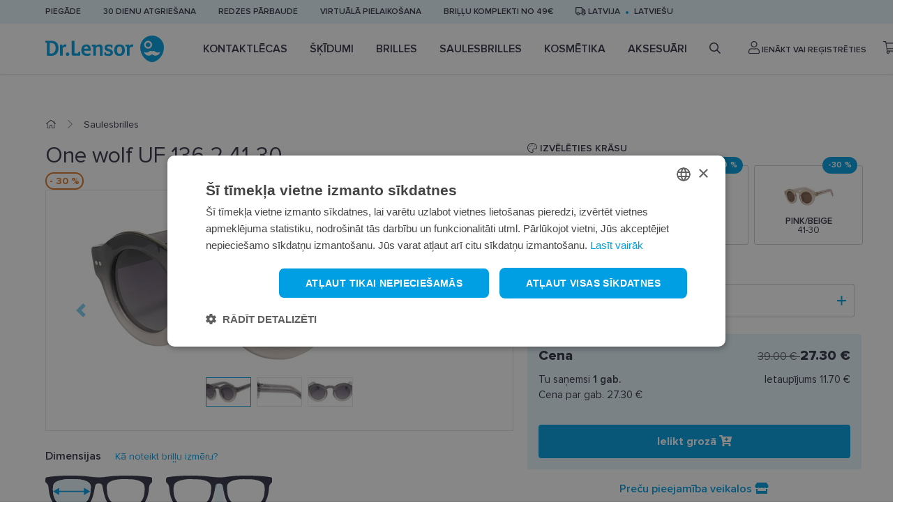

--- FILE ---
content_type: text/html; charset=utf-8
request_url: https://www.lensor.eu/one-wolf-uf-136-2-41-30_13912/
body_size: 23847
content:


<!DOCTYPE html>
<html lang="lv" class="no-js">
    <head>
        <title>
    
    Saulesbrilles One wolf UF 136 2 41-30  - Dr.Lensor
</title>

        <meta http-equiv="content-type" content="text/html; charset=UTF-8" />
        <meta name="created" content="20th Jan 2026 04:09" />
        <meta name="description" content="
    
    Pērc One wolf UF 136 2 41-30 saulesbrilles internetā. Plašs produktu klāsts un ātra piegāde. Ienāc www.lensor.eu un pasūti jau tūlīt!
" />
        <meta name="viewport" content="width=device-width" />
        <meta name="robots" content="NOARCHIVE,NOCACHE" />
        
            <link rel="shortcut icon" href="/static/lensor/images/favicon.781917e3c374.ico" />
        
        <link rel="canonical" href="https://www.lensor.eu/one-wolf-uf-136-2-41-30_13912/" />

        
        
    <link rel="stylesheet" href="/static/lensor/bootstrap/css/bootstrap-reboot.min.0dec4ee0d569.css">
    <link rel="stylesheet" href="/static/lensor/bootstrap/css/bootstrap.min.2a3b2985c956.css">
    <link rel="stylesheet" type="text/css" href="/static/lensor/js/nouislider/nouislider.min.3d9f0115e66d.css" media="screen">
    <link href="https://cdn.jsdelivr.net/npm/select2@4.1.0-beta.1/dist/css/select2.min.css" rel="stylesheet" />
    <link rel="stylesheet" type="text/css" href="/static/lensor/js/flipdown/flipdown.d30238681974.css" media="screen" />
    <link rel="stylesheet" type="text/css" href="/static/lensor/slick/slick.f38b2db10e01.css"/>
    <link rel="stylesheet" type="text/css" href="/static/lensor/css/main.9d2d0b1f4b2b.css" media="screen" />
    <link rel="stylesheet" type="text/css" href="/static/lensor/css/megamenu.4d955e56db33.css" media="screen" />
    <link rel="stylesheet" type="text/css" href="/static/lensor/css/mr.6fe5137484a9.css" media="screen" />


        
        
    
    <link rel="stylesheet" type="text/css" href="/static/lensor/css/lensor_sidepanel.7c0c25b172c2.css" media="screen" />
    <link rel="stylesheet" type="text/css" href="/static/lensor/css/faq.6cb5ecfaed87.css" media="screen" />


        
  <script type="application/ld+json">
    {
      "@context": "https://schema.org/",
      "@type": "Product",
      "name": "One wolf UF 136 2 41-30",
      "productID": "13912",
      "image": [
        "https://lensor-dev-media.s3.eu-central-1.amazonaws.com/images/products/2022/08/818142_45.jpg"
       ],
      "description": "One wolf UF 136 2 41-30",
      "brand": {
        "@type": "Brand",
        "name": "ONE WOLF"
      },
      
      "offers": {
        "@type": "Offer",
        "url": "https://www.lensor.eu/one-wolf-uf-136-2-41-30_13912/",
        "priceCurrency": "EUR",
        "price": 27.30,
        "priceValidUntil": "2026-03-11",
        "itemCondition": "https://schema.org/NewCondition",
        "availability": "https://schema.org/InStock"
      }
    }
    </script>
  

        
  
  
  
    <script>
      window.dataLayer = window.dataLayer || [];
    </script>

  <!-- Google Tag Manager -->
  <script>(function(w,d,s,l,i){w[l]=w[l]||[];w[l].push({'gtm.start':
    new Date().getTime(),event:'gtm.js'});var f=d.getElementsByTagName(s)[0],
    j=d.createElement(s),dl=l!='dataLayer'?'&l='+l:'';j.async=true;j.src=
    'https://www.googletagmanager.com/gtm.js?id='+i+dl;f.parentNode.insertBefore(j,f);
    })(window,document,'script','dataLayer','GTM-5B4FD7N');

    
    window.dataLayer = window.dataLayer || [];
    dataLayer.push({ 'ecommerce': null });  // Clear the previous ecommerce object.
    dataLayer.push({
        'event': 'view_item',
        
        'ecommerce': {
            'currency': 'EUR',
            'value': '27.30',
            'items': [
            {
            'item_id': '13912',
            'item_name': 'One wolf UF 136 2 41-30',
            'price': '39.00',
            'price_after_discount': '27.30',
            'discount': '11.70',
            'item_brand': 'one wolf',
            
                'item_category': 'Saulesbrilles',
            
            'quantity': '1',
            'item_img_url': 'https://lensor-dev-media.s3.eu-central-1.amazonaws.com/images/products/2022/08/818142_45.jpg',
            'item_url': 'https://www.lensor.eu/one-wolf-uf-136-2-41-30_13912/'
            }
            ]
        }
    });


  </script>
  <!-- End Google Tag Manager -->



          
    </head>

    <body id="default" class="default">
        
            <!-- Google Tag Manager (noscript) -->
            <noscript><iframe src="https://www.googletagmanager.com/ns.html?id=GTM-5B4FD7N"
            height="0" width="0" style="display:none;visibility:hidden"></iframe></noscript>
            <!-- End Google Tag Manager (noscript) -->
        

        
        
    <header>
      <div class="top-nav py-2">
        <div class="container">
          <ul class="align-items-center">
            
            
            
            
            
              
                <li class="d-none d-md-block"><a href="https://www.lensor.eu/lv/piegade/" >Piegāde</a></li>
              
            
              
                <li class="d-none d-md-block"><a href="/lv/atgriesana/" >30 dienu atgriešana</a></li>
              
            
              
                <li class="d-none d-md-block"><a href="https://www.lensor.eu/lv/redzes-parbaude/" >Redzes pārbaude</a></li>
              
            
              
                <li class="d-none d-md-block"><a href="https://www.lensor.eu/lv/virtuala-pielaikosana/" >Virtuālā pielaikošana</a></li>
              
            
              
                <li class="d-none d-md-block"><a href="https://www.lensor.eu/lv/brillu-komplekti/" >Briļļu komplekti no 49€</a></li>
              
            
            

            <li class="delivery-toggle">
              <a href="#" data-toggle="modal" data-target="#lng"><i class="far fa-truck"></i>
                Latvija
              </a>
            </li>
            
              <li class="lng-toggle"><a href="#" data-toggle="modal" data-target="#lng">latviešu</a></li>
            
          </ul>
        </div>
      </div>
     
      
          






<nav class="nav js-nav">
  <div class="container">
    <div class="d-flex align-items-center">
    <a href="" class="nav-toggle js-nav-toggle"><i class="fas fa-bars"></i></a>
<a href="/" class="brand">
  <svg width="170" height="38" viewBox="0 0 170 38" fill="none" xmlns="http://www.w3.org/2000/svg">
    <path fill-rule="evenodd" clip-rule="evenodd"
          d="M153.017 0C162.396 0 170 7.57989 170 16.9303C170 25.2408 165.496 32.5032 158.791 36.4225C158.759 36.4406 158.728 36.4603 158.693 36.4785L158.666 36.4947C155.17 38.5008 150.868 38.5022 147.37 36.4962C147.36 36.49 147.351 36.4847 147.339 36.4785L147.273 36.4387C140.55 32.5233 136.034 25.2527 136.034 16.9303C136.034 7.57989 143.638 0 153.017 0ZM58.5544 12.646C63.2998 12.646 65.1577 15.474 65.1577 21.2135C65.1577 21.4951 65.0079 21.6933 64.6771 21.6933H55.3203C55.4854 24.7536 57.0783 26.0769 60.1631 26.0769C61.4242 26.0769 62.7193 25.7451 63.9126 25.3324C63.963 25.3157 63.9957 25.2979 64.0466 25.2979C64.2122 25.2979 64.362 25.4315 64.3947 25.6958L64.7097 27.879C64.7097 28.0782 64.6098 28.1768 64.4446 28.2429C62.9017 28.8557 61.0265 29.1525 59.3838 29.1525C54.3733 29.1525 51.5871 26.109 51.5871 20.9655C51.5871 16.3014 53.9267 12.646 58.5544 12.646ZM90.7997 12.6627C92.5918 12.6627 94.5155 12.9605 96.0094 13.4728C96.191 13.5393 96.3408 13.6705 96.3408 13.9358L96.141 17.2608C96.1252 17.4758 96.0094 17.5581 95.8087 17.5581H94.5823C94.3815 17.5581 94.2989 17.4758 94.2658 17.3264L93.8682 15.7058L93.8446 15.6996C93.6828 15.6662 92.7383 15.5076 91.5954 15.5076C89.7869 15.5076 88.4438 15.9375 88.4438 17.211C88.4438 19.8409 96.9214 18.4185 96.9214 24.2245C96.9214 27.879 93.9508 29.1525 91.0316 29.1525C87.698 29.1525 85.0098 28.2764 85.0098 28.2764C84.8432 28.2256 84.7448 28.1275 84.6939 28.0111C84.6617 27.9283 84.6617 27.8297 84.6617 27.7301L84.8778 24.2068C84.8932 23.9593 85.0257 23.8932 85.2423 23.8932H86.5191C86.6853 23.8932 86.7852 23.9593 86.801 24.0756L87.1492 25.7614C87.1333 25.7614 88.2608 26.2421 90.5826 26.2421C92.1755 26.2421 93.3376 25.6302 93.3376 24.3897C93.3376 23.2316 91.7779 22.8677 90.0021 22.4545C86.9835 21.7426 84.9762 20.8166 84.9762 17.426C84.9762 13.953 87.8123 12.6627 90.7997 12.6627ZM106.345 12.646C109.465 12.646 113.96 13.9191 113.96 20.9987C113.96 25.8773 111.406 29.1526 106.197 29.1526C101.02 29.1526 98.7631 25.7945 98.7631 20.9321C98.7631 13.8535 103.028 12.646 106.345 12.646ZM31.8698 24.191C33.2629 24.191 34.3582 25.2993 34.3582 26.7218C34.3582 28.1935 33.297 29.1525 31.8698 29.1525C30.3936 29.1525 29.3828 28.1935 29.3828 26.7218C29.3828 25.2993 30.4268 24.191 31.8698 24.191ZM8.22929 7.43573C14.9483 7.43573 18.8798 10.8604 18.8798 18.0716C18.8798 24.9027 14.9142 29.0211 8.34454 29.0211C6.40403 29.0211 4.44623 28.9373 3.21883 28.8554C2.80489 28.8214 2.2075 28.7396 2.2075 28.211V10.5956L0.33374 9.98279C0.0345722 9.88321 0 9.71851 0 9.55334V7.83263C0 7.63394 0.0998797 7.50133 0.415375 7.50133C2.32275 7.50133 4.56292 7.46925 6.02179 7.45201C6.68195 7.4398 7.27592 7.43675 7.7699 7.43599L8.22929 7.43573ZM77.7347 12.646C80.505 12.646 82.0479 14.4164 82.0479 17.2278V28.4549C82.0479 28.7025 81.923 28.8882 81.6565 28.9045H78.5966C78.48 28.9045 78.3321 28.8557 78.2663 28.7724C78.199 28.69 78.1649 28.5904 78.1649 28.4746V18.5176C78.1649 16.6317 77.435 15.6895 76.0756 15.6895C74.8981 15.6895 73.5204 16.4 72.5254 17.673V28.2591C72.5254 28.4415 72.4582 28.7556 72.1105 28.7556H69.0574C68.7097 28.7556 68.6439 28.4746 68.6439 28.2591V15.8547L66.8686 15.441C66.6189 15.3917 66.5694 15.1772 66.5694 15.0613V13.5551C66.5694 13.2909 66.7528 13.1429 67.0184 13.1252L71.5626 12.8446C71.845 12.8446 72.0279 13.0764 72.0774 13.3904L72.3597 15.1935C73.8532 13.7217 75.7265 12.646 77.7347 12.646ZM41.3003 7.502C41.6312 7.502 41.6984 7.81655 41.6984 7.99896V24.7861C41.6984 25.3649 41.9303 25.465 42.6439 25.465H46.8731L47.5703 23.5791C47.6875 23.2808 47.8354 23.2478 48.0025 23.2478H49.7606C49.9589 23.2478 50.0924 23.3474 50.1087 23.6614V28.3433C50.1087 28.6574 49.9771 28.7556 49.7759 28.7556H40.4532C38.4469 28.7556 37.7328 28.1442 37.7328 26.6059V7.99896C37.7328 7.78351 37.7996 7.502 38.1319 7.502H41.3003ZM124.413 12.6461C124.728 12.6461 125.391 12.7127 125.84 12.796C125.956 12.8118 126.089 12.8779 126.089 13.0598L125.641 16.202C125.623 16.3346 125.541 16.3676 125.441 16.3676C125.375 16.3676 125.293 16.3509 125.242 16.3346C124.728 16.1857 124.197 16.1187 123.733 16.1187C122.305 16.1187 121.41 16.8138 120.829 18.6834V28.2588C120.829 28.4413 120.763 28.7553 120.414 28.7553H117.362C117.014 28.7553 116.947 28.4748 116.947 28.2588V15.8884L115.073 15.4575C114.808 15.3914 114.773 15.1769 114.773 15.1109V13.5726C114.773 13.3073 114.957 13.1584 115.222 13.1426L119.75 12.8444C120.033 12.8444 120.216 13.0761 120.265 13.3744L120.564 15.2602C121.494 13.4395 122.703 12.6461 124.413 12.6461ZM28.5177 12.6457C28.8342 12.6457 29.4974 12.7127 29.9449 12.795C30.0606 12.8108 30.1946 12.8769 30.1946 13.0598L29.7451 16.202C29.7293 16.3346 29.6467 16.3676 29.5468 16.3676C29.4801 16.3676 29.3975 16.3509 29.3475 16.3346C28.8342 16.1857 28.3021 16.1187 27.8387 16.1187C26.4116 16.1187 25.516 16.8138 24.9354 18.6834V28.2598C24.9354 28.4417 24.8687 28.7558 24.5205 28.7558H21.4678C21.1187 28.7558 21.0529 28.4748 21.0529 28.2598V13.7674C21.0529 13.5031 21.1274 13.0474 21.6753 12.9885L23.8578 12.8444C24.1388 12.8444 24.3208 13.0761 24.3707 13.3744L24.6703 15.2602C25.5991 13.4399 26.8092 12.6457 28.5177 12.6457ZM157.018 22.7157C155.913 21.6126 154.121 21.6126 153.016 22.7157C151.91 21.6126 150.118 21.6126 149.013 22.7157C146.898 24.8247 143.525 24.9133 141.301 22.9862C141.531 24.3488 142.172 25.6554 143.228 26.7072C145.929 29.4008 150.308 29.4013 153.011 26.7087C153.011 26.7087 153.014 26.7072 153.016 26.7053C155.723 29.4013 160.102 29.4008 162.803 26.7072C163.857 25.6554 164.498 24.3488 164.731 22.9862C162.506 24.9133 159.133 24.8247 157.018 22.7157ZM106.229 15.6235C104.537 15.6235 102.763 16.2354 102.763 21.0322C102.763 24.125 103.676 26.2082 106.278 26.2082C108.783 26.2082 109.961 24.1911 109.961 21.0978C109.961 16.3015 107.855 15.6235 106.229 15.6235ZM7.89699 10.5779H6.1716V25.8119C6.45396 25.8449 7.10129 25.878 7.81439 25.878C12.2438 25.878 14.7159 22.6372 14.7159 18.0223C14.7159 13.8039 13.2729 10.5779 7.89699 10.5779ZM58.7196 15.5243C56.746 15.5243 55.7664 17.1282 55.4513 18.7991H61.4746C61.342 16.7318 60.4123 15.5243 58.7196 15.5243ZM147.355 7.50233C144.23 7.50233 141.696 10.0293 141.696 13.1466C141.696 16.2643 144.23 18.7903 147.355 18.7903C150.482 18.7903 153.017 16.2643 153.017 13.1466C153.017 10.0293 150.482 7.50233 147.355 7.50233ZM147.316 9.79995C149.192 9.79995 150.712 11.3162 150.712 13.1863C150.712 15.0559 149.192 16.5726 147.316 16.5726C145.44 16.5726 143.92 15.0559 143.92 13.1863C143.92 11.3162 145.44 9.79995 147.316 9.79995Z"
          fill="#009FE3"/>
  </svg>
</a>

    <ul class="nav__list align-items-center js-nav-list">

      <!-- Mobile Menu Brand -->
            <li class="nav__brand">
              <svg width="170" height="38" viewBox="0 0 170 38" fill="none" xmlns="http://www.w3.org/2000/svg">
              <path fill-rule="evenodd" clip-rule="evenodd" d="M153.017 0C162.396 0 170 7.57989 170 16.9303C170 25.2408 165.496 32.5032 158.791 36.4225C158.759 36.4406 158.728 36.4603 158.693 36.4785L158.666 36.4947C155.17 38.5008 150.868 38.5022 147.37 36.4962C147.36 36.49 147.351 36.4847 147.339 36.4785L147.273 36.4387C140.55 32.5233 136.034 25.2527 136.034 16.9303C136.034 7.57989 143.638 0 153.017 0ZM58.5544 12.646C63.2998 12.646 65.1577 15.474 65.1577 21.2135C65.1577 21.4951 65.0079 21.6933 64.6771 21.6933H55.3203C55.4854 24.7536 57.0783 26.0769 60.1631 26.0769C61.4242 26.0769 62.7193 25.7451 63.9126 25.3324C63.963 25.3157 63.9957 25.2979 64.0466 25.2979C64.2122 25.2979 64.362 25.4315 64.3947 25.6958L64.7097 27.879C64.7097 28.0782 64.6098 28.1768 64.4446 28.2429C62.9017 28.8557 61.0265 29.1525 59.3838 29.1525C54.3733 29.1525 51.5871 26.109 51.5871 20.9655C51.5871 16.3014 53.9267 12.646 58.5544 12.646ZM90.7997 12.6627C92.5918 12.6627 94.5155 12.9605 96.0094 13.4728C96.191 13.5393 96.3408 13.6705 96.3408 13.9358L96.141 17.2608C96.1252 17.4758 96.0094 17.5581 95.8087 17.5581H94.5823C94.3815 17.5581 94.2989 17.4758 94.2658 17.3264L93.8682 15.7058L93.8446 15.6996C93.6828 15.6662 92.7383 15.5076 91.5954 15.5076C89.7869 15.5076 88.4438 15.9375 88.4438 17.211C88.4438 19.8409 96.9214 18.4185 96.9214 24.2245C96.9214 27.879 93.9508 29.1525 91.0316 29.1525C87.698 29.1525 85.0098 28.2764 85.0098 28.2764C84.8432 28.2256 84.7448 28.1275 84.6939 28.0111C84.6617 27.9283 84.6617 27.8297 84.6617 27.7301L84.8778 24.2068C84.8932 23.9593 85.0257 23.8932 85.2423 23.8932H86.5191C86.6853 23.8932 86.7852 23.9593 86.801 24.0756L87.1492 25.7614C87.1333 25.7614 88.2608 26.2421 90.5826 26.2421C92.1755 26.2421 93.3376 25.6302 93.3376 24.3897C93.3376 23.2316 91.7779 22.8677 90.0021 22.4545C86.9835 21.7426 84.9762 20.8166 84.9762 17.426C84.9762 13.953 87.8123 12.6627 90.7997 12.6627ZM106.345 12.646C109.465 12.646 113.96 13.9191 113.96 20.9987C113.96 25.8773 111.406 29.1526 106.197 29.1526C101.02 29.1526 98.7631 25.7945 98.7631 20.9321C98.7631 13.8535 103.028 12.646 106.345 12.646ZM31.8698 24.191C33.2629 24.191 34.3582 25.2993 34.3582 26.7218C34.3582 28.1935 33.297 29.1525 31.8698 29.1525C30.3936 29.1525 29.3828 28.1935 29.3828 26.7218C29.3828 25.2993 30.4268 24.191 31.8698 24.191ZM8.22929 7.43573C14.9483 7.43573 18.8798 10.8604 18.8798 18.0716C18.8798 24.9027 14.9142 29.0211 8.34454 29.0211C6.40403 29.0211 4.44623 28.9373 3.21883 28.8554C2.80489 28.8214 2.2075 28.7396 2.2075 28.211V10.5956L0.33374 9.98279C0.0345722 9.88321 0 9.71851 0 9.55334V7.83263C0 7.63394 0.0998797 7.50133 0.415375 7.50133C2.32275 7.50133 4.56292 7.46925 6.02179 7.45201C6.68195 7.4398 7.27592 7.43675 7.7699 7.43599L8.22929 7.43573ZM77.7347 12.646C80.505 12.646 82.0479 14.4164 82.0479 17.2278V28.4549C82.0479 28.7025 81.923 28.8882 81.6565 28.9045H78.5966C78.48 28.9045 78.3321 28.8557 78.2663 28.7724C78.199 28.69 78.1649 28.5904 78.1649 28.4746V18.5176C78.1649 16.6317 77.435 15.6895 76.0756 15.6895C74.8981 15.6895 73.5204 16.4 72.5254 17.673V28.2591C72.5254 28.4415 72.4582 28.7556 72.1105 28.7556H69.0574C68.7097 28.7556 68.6439 28.4746 68.6439 28.2591V15.8547L66.8686 15.441C66.6189 15.3917 66.5694 15.1772 66.5694 15.0613V13.5551C66.5694 13.2909 66.7528 13.1429 67.0184 13.1252L71.5626 12.8446C71.845 12.8446 72.0279 13.0764 72.0774 13.3904L72.3597 15.1935C73.8532 13.7217 75.7265 12.646 77.7347 12.646ZM41.3003 7.502C41.6312 7.502 41.6984 7.81655 41.6984 7.99896V24.7861C41.6984 25.3649 41.9303 25.465 42.6439 25.465H46.8731L47.5703 23.5791C47.6875 23.2808 47.8354 23.2478 48.0025 23.2478H49.7606C49.9589 23.2478 50.0924 23.3474 50.1087 23.6614V28.3433C50.1087 28.6574 49.9771 28.7556 49.7759 28.7556H40.4532C38.4469 28.7556 37.7328 28.1442 37.7328 26.6059V7.99896C37.7328 7.78351 37.7996 7.502 38.1319 7.502H41.3003ZM124.413 12.6461C124.728 12.6461 125.391 12.7127 125.84 12.796C125.956 12.8118 126.089 12.8779 126.089 13.0598L125.641 16.202C125.623 16.3346 125.541 16.3676 125.441 16.3676C125.375 16.3676 125.293 16.3509 125.242 16.3346C124.728 16.1857 124.197 16.1187 123.733 16.1187C122.305 16.1187 121.41 16.8138 120.829 18.6834V28.2588C120.829 28.4413 120.763 28.7553 120.414 28.7553H117.362C117.014 28.7553 116.947 28.4748 116.947 28.2588V15.8884L115.073 15.4575C114.808 15.3914 114.773 15.1769 114.773 15.1109V13.5726C114.773 13.3073 114.957 13.1584 115.222 13.1426L119.75 12.8444C120.033 12.8444 120.216 13.0761 120.265 13.3744L120.564 15.2602C121.494 13.4395 122.703 12.6461 124.413 12.6461ZM28.5177 12.6457C28.8342 12.6457 29.4974 12.7127 29.9449 12.795C30.0606 12.8108 30.1946 12.8769 30.1946 13.0598L29.7451 16.202C29.7293 16.3346 29.6467 16.3676 29.5468 16.3676C29.4801 16.3676 29.3975 16.3509 29.3475 16.3346C28.8342 16.1857 28.3021 16.1187 27.8387 16.1187C26.4116 16.1187 25.516 16.8138 24.9354 18.6834V28.2598C24.9354 28.4417 24.8687 28.7558 24.5205 28.7558H21.4678C21.1187 28.7558 21.0529 28.4748 21.0529 28.2598V13.7674C21.0529 13.5031 21.1274 13.0474 21.6753 12.9885L23.8578 12.8444C24.1388 12.8444 24.3208 13.0761 24.3707 13.3744L24.6703 15.2602C25.5991 13.4399 26.8092 12.6457 28.5177 12.6457ZM157.018 22.7157C155.913 21.6126 154.121 21.6126 153.016 22.7157C151.91 21.6126 150.118 21.6126 149.013 22.7157C146.898 24.8247 143.525 24.9133 141.301 22.9862C141.531 24.3488 142.172 25.6554 143.228 26.7072C145.929 29.4008 150.308 29.4013 153.011 26.7087C153.011 26.7087 153.014 26.7072 153.016 26.7053C155.723 29.4013 160.102 29.4008 162.803 26.7072C163.857 25.6554 164.498 24.3488 164.731 22.9862C162.506 24.9133 159.133 24.8247 157.018 22.7157ZM106.229 15.6235C104.537 15.6235 102.763 16.2354 102.763 21.0322C102.763 24.125 103.676 26.2082 106.278 26.2082C108.783 26.2082 109.961 24.1911 109.961 21.0978C109.961 16.3015 107.855 15.6235 106.229 15.6235ZM7.89699 10.5779H6.1716V25.8119C6.45396 25.8449 7.10129 25.878 7.81439 25.878C12.2438 25.878 14.7159 22.6372 14.7159 18.0223C14.7159 13.8039 13.2729 10.5779 7.89699 10.5779ZM58.7196 15.5243C56.746 15.5243 55.7664 17.1282 55.4513 18.7991H61.4746C61.342 16.7318 60.4123 15.5243 58.7196 15.5243ZM147.355 7.50233C144.23 7.50233 141.696 10.0293 141.696 13.1466C141.696 16.2643 144.23 18.7903 147.355 18.7903C150.482 18.7903 153.017 16.2643 153.017 13.1466C153.017 10.0293 150.482 7.50233 147.355 7.50233ZM147.316 9.79995C149.192 9.79995 150.712 11.3162 150.712 13.1863C150.712 15.0559 149.192 16.5726 147.316 16.5726C145.44 16.5726 143.92 15.0559 143.92 13.1863C143.92 11.3162 145.44 9.79995 147.316 9.79995Z" fill="#009FE3"/>
              </svg>
              <a href="#" class="nav-close js-nav-close"><i class="fas fa-times"></i></a>
            </li>
            <!-- / Mobile Menu Brand -->
            <!-- Mobile Menu Search -->
            <li class="nav__search">
              <form method="get" action="/search/" class="w-100">
                  <input type="search" name="q" value="" placeholder="Meklēt" class="form-control" id="id_q">
              </form>
            </li>
            <!-- / Mobile Menu Search -->

      
        
        
          
          
            
              
            
              <li class="nav__item js-nav-item ">
                <a href="/kontaktlecas/" class="nav__link has_subnav">
                  Kontaktlēcas
                </a>

                
                  
                    


<!-- Megamenu -->
<div class="megamenu">
    <!-- Kategorijas -->
    <div class="megamenu__block megamenu__block--fixed">
      <div class="megamenu__block-title megamenu__block-title--desktop">Kategorijas</div>
        <ul class="megamenu__list">
        
        
        
            
                
                <li class="megamenu__list-item">
                    <a class="megamenu__list-link" href="/kontaktlecas/dienas-kontaktlecas/">Dienas kontaktlēcas</a>
                </li>
                
            
                
                <li class="megamenu__list-item">
                    <a class="megamenu__list-link" href="/kontaktlecas/2-nedelu-kontaktlecas/">2 nedēļu kontaktlēcas</a>
                </li>
                
            
                
                <li class="megamenu__list-item">
                    <a class="megamenu__list-link" href="/kontaktlecas/menesa-kontaktlecas/">Mēneša kontaktlēcas</a>
                </li>
                
            
                
                <li class="megamenu__list-item">
                    <a class="megamenu__list-link" href="/kontaktlecas/krasainas-kontaktlecas/">Krāsainās kontaktlēcas</a>
                </li>
                
            
                
                <li class="megamenu__list-item">
                    <a class="megamenu__list-link" href="/kontaktlecas/toriskas-kontaktlecas/">Toriskās kontaktlēcas</a>
                </li>
                
            
                
                <li class="megamenu__list-item">
                    <a class="megamenu__list-link" href="/kontaktlecas/multifokalas-kontaktlecas/">Multifokālās kontaktlēcas</a>
                </li>
                
            
                
            
                
            
        
        </ul>
    </div>
    <!-- / Kategorijas -->
    
    
        <!-- Zīmoli: Kontaktlēcas-->
<div class="megamenu__block">
  <div class="megamenu__block-title">Top zīmoli</div>
  <div class="megamenu__col megamenu__col-2">              
    <a class="megamenu__btn megamenu__btn--ico" href="/kontaktlecas/?selected_facets=brand_exact%3ABIOFINITY" title="Biofinity">
      <img src="https://lensor-dev-media.s3.eu-central-1.amazonaws.com/filer_public/56/12/56123cb2-468f-40fc-9bca-691431210f8e/biofinity11.svg" alt="Biofinity">
    </a>
    <a class="megamenu__btn megamenu__btn--ico"href="/kontaktlecas/?selected_facets=brand_exact%3ADIVINITI" title="Diviniti">
      <img src="https://lensor-dev-media.s3.eu-central-1.amazonaws.com/filer_public/7e/1f/7e1f2b4f-b98c-439a-907e-3aa0fba8bbc8/diviniti11.svg" alt="Diviniti">
    </a>
    <a class="megamenu__btn megamenu__btn--ico" href="/kontaktlecas/?selected_facets=brand_exact%3AAIR+OPTIX&selected_facets=brand_exact%3AAIROPTIX" title="Air Optix">
      <img src="https://lensor-dev-media.s3.eu-central-1.amazonaws.com/filer_public/f0/58/f0583303-8d1d-4246-b3f6-f76f5bea1da4/air-optix11.svg" alt="Air Optix"
    </a>
    <a class="megamenu__btn megamenu__btn--ico"href="/kontaktlecas/?selected_facets=brand_exact%3ATOTAL30&selected_facets=brand_exact%3ATOTAL+1" title="Total">
      <img src="https://lensor-dev-media.s3.eu-central-1.amazonaws.com/filer_public/8c/92/8c92dd0f-5c62-48b0-af02-b23813069b23/dailies-total-111.svg" alt="Total">
    </a>                
    <a class="megamenu__btn megamenu__btn--ico"href="/kontaktlecas/?selected_facets=brand_exact%3ASOFLENS" title="SofLens">
      <img src="https://lensor-dev-media.s3.eu-central-1.amazonaws.com/filer_public/a2/c2/a2c2172c-5eed-4b74-b82b-804c04526cf5/softlens1.svg" alt="SofLens">
    </a>  
    <a class="megamenu__btn megamenu__btn--ico" href="/kontaktlecas/?selected_facets=brand_exact%3ADAILIES" title="Dailies">
      <img src="https://lensor-dev-media.s3.eu-central-1.amazonaws.com/filer_public/43/9d/439d365e-3abf-4f6a-be15-20ad66b3ba7d/dailies1.svg" alt="Dailies">
    </a>                      
  </div>
</div>
  <!-- / Zīmoli -->
            <!-- Kategorijas -->
            <div class="megamenu__block megamenu__block--fixed">
              <div class="megamenu__block-title">Kas jāņem vērā?</div>
              <ul class="megamenu__list megamenu__list--col-1">
                <li class="megamenu__list-item"><a class="megamenu__list-link" href="https://www.lensor.eu/lv/kontaktlecu-kopsanas-ieteikumi/">Kas jāņem vērā, lietojot kontaktlēcas?</a></li>
<li class="megamenu__list-item"><a class="megamenu__list-link" href="https://www.lensor.eu/lv/redzes-parbaude/">Redzes pārbaude</a></li>
              </ul>
            </div>
            <!-- / Kategorijas -->
    
    
    
        <!-- Baneris -->
        
        
        <div class="megamenu__block megamenu__block--sm-center">
            <a class="megamenu__banner-link" href="https://www.lensor.eu/total-kontaktlecas-izjuti-komfortu/">
                <img class="megamenu__banner-media" src="https://lensor-dev-media.s3.eu-central-1.amazonaws.com/cache/04/5c/045c01a2c029dc8505aff4c3398fac1e.webp" alt="">
            </a>
        </div>
        
        <!-- /Baneris -->
    
  </div>
  <!-- / Megamenu -->
                  
                
                

                

              </li>
            
          
            
              
            
              <li class="nav__item js-nav-item ">
                <a href="/skidumi/" class="nav__link has_subnav">
                  Šķīdumi
                </a>

                
                  
                    


<!-- Megamenu -->
<div class="megamenu">
    <!-- Kategorijas -->
    <div class="megamenu__block megamenu__block--fixed">
      <div class="megamenu__block-title megamenu__block-title--desktop">Kategorijas</div>
        <ul class="megamenu__list">
        
        
        
            
                
                <li class="megamenu__list-item">
                    <a class="megamenu__list-link" href="/skidumi/kontaktlecu-kopsanas-lidzekli/">Kontaktlēcu kopšanas līdzekļi</a>
                </li>
                
            
                
                <li class="megamenu__list-item">
                    <a class="megamenu__list-link" href="/skidumi/acu-pilieni/">Acu pilieni</a>
                </li>
                
            
                
                <li class="megamenu__list-item">
                    <a class="megamenu__list-link" href="/skidumi/skidums-cietajam-kontaktlecam/">Šķīdums cietajām kontaktlēcām</a>
                </li>
                
            
        
        </ul>
    </div>
    <!-- / Kategorijas -->
    
    
        <!-- Zīmoli: Kopšanas līdzekļi-->
<div class="megamenu__block">
  <div class="megamenu__block-title">Top zīmoli</div>
  <div class="megamenu__col megamenu__col-2">              
    <a class="megamenu__btn megamenu__btn--ico" href="/skidumi/?selected_facets=brand_exact%3ADR.LENSOR" title="Dr.Lensor">
      <img src="https://lensor-dev-media.s3.eu-central-1.amazonaws.com/filer_public/53/2c/532c7ed9-e1f8-4126-a16d-2d3953d08a4e/dr-lensor1.svg" alt="Dr.Lensor">
    </a>
     <a class="megamenu__btn megamenu__btn--ico" href="https://www.lensor.eu/skidumi/?selected_facets=brand_exact%3ADIVINITI" title="Diviniti">
      <img src="https://lensor-dev-media.s3.eu-central-1.amazonaws.com/filer_public/08/bc/08bc816f-eab0-4a5a-bec5-22ac0047d477/diviniti11.svg" alt="Diviniti"
    </a>
    <a class="megamenu__btn megamenu__btn--ico" href="/skidumi/?selected_facets=brand_exact%3ARENU" title="ReNu">
      <img src="https://lensor-dev-media.s3.eu-central-1.amazonaws.com/filer_public/db/b7/dbb73cc5-aa7d-44b7-8aec-c5b0ee086bd4/renu.svg" alt="ReNu"
    </a>
 <a class="megamenu__btn megamenu__btn--ico" href="/skidumi/?selected_facets=brand_exact%3AOPTIFREE" title="Opti-Free">
      <img src="https://lensor-dev-media.s3.eu-central-1.amazonaws.com/filer_public/57/7c/577c81a7-9a16-4ca2-bea1-86b1af16e81a/opti-free.svg" alt="Opti-Free"
</a>
<a class="megamenu__btn megamenu__btn--ico" href="/skidumi/?selected_facets=brand_exact%3ASYSTANE" title="Systane">
      <img src="https://lensor-dev-media.s3.eu-central-1.amazonaws.com/filer_public/4f/0a/4f0a8f99-a9b3-416e-8370-ee7a8d19587c/systane1.svg" alt="Systane"
</a>
    <a class="megamenu__btn megamenu__btn--ico" href="/skidumi/?selected_facets=brand_exact%3AOCUTEIN" title="Ocutein">
      <img src="https://lensor-dev-media.s3.eu-central-1.amazonaws.com/filer_public/80/0f/800fca72-b9dd-4d6d-b43f-c9ff54738e12/ocutein1.svg" alt="Ocutein">
    </a>                                      
  </div>
</div>
<!-- / Zīmoli -->
<!-- Skaits-->
<div class="megamenu__block">
  <div class="megamenu__block-title">Iepakojumu skaits</div>
  <div class="megamenu__block-sm-horizontal horizonal--col-3">
    <a class="megamenu__btn megamenu__btn--text" href="/skidumi/?selected_facets=package_exact%3A1">1</a>
    <a class="megamenu__btn megamenu__btn--text" href="/skidumi/?selected_facets=package_exact%3A2">2</a>
    <a class="megamenu__btn megamenu__btn--text" href="/skidumi/?selected_facets=package_exact%3A3">3</a>
  </div>
</div>
<!-- / Zīmoli-->
    
    
    
        <!-- Baneris -->
        
        
        <div class="megamenu__block megamenu__block--sm-center">
            <a class="megamenu__banner-link" href="https://www.lensor.eu/skidumi/">
                <img class="megamenu__banner-media" src="https://lensor-dev-media.s3.eu-central-1.amazonaws.com/cache/26/44/264414ee31e07626bef2ab85309d707b.webp" alt="">
            </a>
        </div>
        
        <!-- /Baneris -->
    
  </div>
  <!-- / Megamenu -->
                  
                
                

                

              </li>
            
          
            
              
            
              <li class="nav__item js-nav-item ">
                <a href="/brilles/" class="nav__link has_subnav">
                  Brilles
                </a>

                
                  
                    


<!-- Megamenu -->
<div class="megamenu">
    <!-- Kategorijas -->
    <div class="megamenu__block megamenu__block--fixed">
      <div class="megamenu__block-title megamenu__block-title--desktop">Kategorijas</div>
        <ul class="megamenu__list">
        
        
        
            
                
            
                
                <li class="megamenu__list-item">
                    <a class="megamenu__list-link" href="/brilles/brilles-sievietem/">Brilles sievietēm</a>
                </li>
                
            
                
                <li class="megamenu__list-item">
                    <a class="megamenu__list-link" href="/brilles/brilles-viriesiem/">Brilles vīriešiem</a>
                </li>
                
            
                
                <li class="megamenu__list-item">
                    <a class="megamenu__list-link" href="/brilles/brillu-komplekts/">Briļļu komplekts 49€</a>
                </li>
                
            
                
                <li class="megamenu__list-item">
                    <a class="megamenu__list-link" href="/brilles/brilles-izdevigak/">Briļļu komplekts 79€</a>
                </li>
                
            
                
                <li class="megamenu__list-item">
                    <a class="megamenu__list-link" href="/brilles/zimola-piedavajums/">Briļļu komplekts 99€</a>
                </li>
                
            
                
                <li class="megamenu__list-item">
                    <a class="megamenu__list-link" href="/brilles/berniem/">Brilles bērniem</a>
                </li>
                
            
                
            
                
                <li class="megamenu__list-item">
                    <a class="megamenu__list-link" href="/brilles/datorbrilles/">Datorbrilles</a>
                </li>
                
            
                
                <li class="megamenu__list-item">
                    <a class="megamenu__list-link" href="/brilles/lasambrilles/">Lasāmbrilles</a>
                </li>
                
            
                
                <li class="megamenu__list-item">
                    <a class="megamenu__list-link" href="/brilles/uzlabotas-lasambrilles/">Uzlabotās lasāmbrilles</a>
                </li>
                
            
                
            
                
                <li class="megamenu__list-item">
                    <a class="megamenu__list-link" href="/brilles/brillu-lecas/">Briļļu lēcas</a>
                </li>
                
            
        
        </ul>
    </div>
    <!-- / Kategorijas -->
    
    
        <!-- Zīmoli: Brilles-->
<div class="megamenu__block">
  <div class="megamenu__block-title">Top zīmoli</div>
  <div class="megamenu__col megamenu__col-2">              
    <a class="megamenu__btn megamenu__btn--ico" href="/brilles/?selected_facets=brand_exact%3AGUESS" title="Guess">
      <img src="https://lensor-dev-media.s3.eu-central-1.amazonaws.com/filer_public/a8/5c/a85c56d3-9c6c-4bab-b1bc-fd5a854e6fb2/guess1.svg" alt="Guess">
    </a>
     <a class="megamenu__btn megamenu__btn--ico" href="/brilles/?selected_facets=brand_exact%3ARAY-BAN" title="Ray-Ban">
      <img src="https://lensor-dev-media.s3.eu-central-1.amazonaws.com/filer_public/d6/08/d608cdff-5032-4c8f-9706-bd820acf7ae1/ray-ban1.svg" alt="Ray-Ban"
    </a>
    <a class="megamenu__btn megamenu__btn--ico" href="/brilles/?selected_facets=brand_exact%3AVOGUE" title="Vogue">
      <img src="https://lensor-dev-media.s3.eu-central-1.amazonaws.com/filer_public/90/98/9098bbaa-2781-44d9-8dbf-23d8911018cc/vogue1.svg" alt="Vogue"
    </a>
    <a class="megamenu__btn megamenu__btn--ico" href="/brilles/?selected_facets=brand_exact%3AVERTICE" title="Vertice">
      <img src="https://lensor-dev-media.s3.eu-central-1.amazonaws.com/filer_public/62/7c/627cf4bf-d58c-4f2a-a5aa-ac0749cb22aa/vertice1.svg" alt="Vertice">
    </a>                
    <a class="megamenu__btn megamenu__btn--ico"href="/brilles/?selected_facets=brand_exact%3AALICE" title="Alice">
      <img src="https://lensor-dev-media.s3.eu-central-1.amazonaws.com/filer_public/dc/d1/dcd108ae-9ce5-44a1-bfbc-16c7cf1e8f48/alice1.svg" alt="Alice">
    </a>  
    <a class="megamenu__btn megamenu__btn--ico" href="/brilles/?selected_facets=brand_exact%3AICONE" title="Icone">
      <img src="https://lensor-dev-media.s3.eu-central-1.amazonaws.com/filer_public/d8/09/d80997e3-3553-4427-a9d6-cb75a91ddc4b/lcone1.svg" alt="Icone">
    </a>                      
  </div>
</div>
<!-- / Zīmoli -->
<!-- Rāmis -->
<div class="megamenu__block">
  <div class="megamenu__block-title">Izmērs</div>
  <div class="megamenu__block-sm-horizontal horizonal--col-3">
    <a class="megamenu__btn megamenu__btn--text" href="/brilles/?selected_facets=frame_size_exact%3AS">S</a>
    <a class="megamenu__btn megamenu__btn--text" href="/brilles/?selected_facets=frame_size_exact%3AM">M</a>
    <a class="megamenu__btn megamenu__btn--text" href="/brilles/?selected_facets=frame_size_exact%3AL">L</a>
    <a class="megamenu__btn megamenu__btn--text" href="/brilles/?selected_facets=frame_size_exact%3AXL">XL</a>
  </div>
</div>
<!-- / Rāmis -->
    
    
    
        <!-- Baneris -->
        
        
        <div class="megamenu__block megamenu__block--sm-center">
            <a class="megamenu__banner-link" href="https://www.lensor.eu/brilles/?selected_facets=brand_exact%3ARAY-BAN">
                <img class="megamenu__banner-media" src="https://lensor-dev-media.s3.eu-central-1.amazonaws.com/cache/6d/8a/6d8a518d26a0dd93940034c574395b05.webp" alt="">
            </a>
        </div>
        
        <!-- /Baneris -->
    
  </div>
  <!-- / Megamenu -->
                  
                
                

                

              </li>
            
          
            
              
            
              <li class="nav__item js-nav-item ">
                <a href="/saulesbrilles/" class="nav__link has_subnav">
                  Saulesbrilles
                </a>

                
                  
                    


<!-- Megamenu -->
<div class="megamenu">
    <!-- Kategorijas -->
    <div class="megamenu__block megamenu__block--fixed">
      <div class="megamenu__block-title megamenu__block-title--desktop">Kategorijas</div>
        <ul class="megamenu__list">
        
        
        
            
                
                <li class="megamenu__list-item">
                    <a class="megamenu__list-link" href="/saulesbrilles/ray-ban-sunglasses/">Ray-Ban saulesbrilles</a>
                </li>
                
            
                
                <li class="megamenu__list-item">
                    <a class="megamenu__list-link" href="/saulesbrilles/polaroid-sunglasses/">Polaroid saulesbrilles</a>
                </li>
                
            
                
                <li class="megamenu__list-item">
                    <a class="megamenu__list-link" href="/saulesbrilles/sievietem/">Saulesbrilles sievietēm</a>
                </li>
                
            
                
                <li class="megamenu__list-item">
                    <a class="megamenu__list-link" href="/saulesbrilles/viriesiem/">Saulesbrilles vīriešiem</a>
                </li>
                
            
                
                <li class="megamenu__list-item">
                    <a class="megamenu__list-link" href="/saulesbrilles/berniem/">Saulesbrilles bērniem</a>
                </li>
                
            
                
            
                
                <li class="megamenu__list-item">
                    <a class="megamenu__list-link" href="/saulesbrilles/optiskas-saulesbrilles/">Optiskās saulesbrilles</a>
                </li>
                
            
                
            
        
        </ul>
    </div>
    <!-- / Kategorijas -->
    
    
        <!-- Zīmoli: Saulesbrilles -->
<div class="megamenu__block">
  <div class="megamenu__block-title">Top zīmoli</div>
  <div class="megamenu__col megamenu__col-2">              
    <a class="megamenu__btn megamenu__btn--ico" href="/saulesbrilles/ray-ban-sunglasses/" title="Ray-Ban">
      <img src="https://lensor-dev-media.s3.eu-central-1.amazonaws.com/filer_public/d6/08/d608cdff-5032-4c8f-9706-bd820acf7ae1/ray-ban1.svg" alt="Ray-Ban">
    </a>
    <a class="megamenu__btn megamenu__btn--ico" href="/saulesbrilles/polaroid-sunglasses/" title="Polaroid">
      <img src="https://lensor-dev-media.s3.eu-central-1.amazonaws.com/filer_public/da/4a/da4a199b-ac86-42f0-b873-391a9cba211f/polariod1.svg" alt="Polaroid">
    </a>
    <a class="megamenu__btn megamenu__btn--ico" href="/saulesbrilles/?selected_facets=brand_exact%3AGUESS" title="Guess">
      <img src="https://lensor-dev-media.s3.eu-central-1.amazonaws.com/filer_public/a8/5c/a85c56d3-9c6c-4bab-b1bc-fd5a854e6fb2/guess1.svg" alt="Guess"
    </a>
    <a class="megamenu__btn megamenu__btn--ico" href="/saulesbrilles/?selected_facets=brand_exact%3ATRENDY" title="Trendy">
      <img src="https://lensor-dev-media.s3.eu-central-1.amazonaws.com/filer_public/c4/23/c4238697-0282-4ed3-9911-e724aa6689d6/trendy1.svg" alt="Trendy">
    </a>                
    <a class="megamenu__btn megamenu__btn--ico"href="/saulesbrilles/?selected_facets=brand_exact%3AICONE" title="Icone">
      <img src="https://lensor-dev-media.s3.eu-central-1.amazonaws.com/filer_public/d8/09/d80997e3-3553-4427-a9d6-cb75a91ddc4b/lcone1.svg" alt="Icone">
    </a>  
    <a class="megamenu__btn megamenu__btn--ico" href="/saulesbrilles/?selected_facets=brand_exact%3AAVANGLION" title="Avanglion">
      <img src="https://lensor-dev-media.s3.eu-central-1.amazonaws.com/filer_public/4a/2e/4a2e3b01-14a0-40d1-ba3f-3b352fa578ea/avanglion1.svg" alt="Avanglion">
    </a>                      
  </div>
</div>
<!-- / Zīmoli -->
<!-- Rāmis -->
<div class="megamenu__block">
  <div class="megamenu__block-title">Izmērs</div>
  <div class="megamenu__block-sm-horizontal horizonal--col-3">
    <a class="megamenu__btn megamenu__btn--text" href="/saulesbrilles/?selected_facets=frame_size_exact%3AS">S</a>
    <a class="megamenu__btn megamenu__btn--text" href="/saulesbrilles/?selected_facets=frame_size_exact%3AM">M</a>
    <a class="megamenu__btn megamenu__btn--text" href="/saulesbrilles/?selected_facets=frame_size_exact%3AL">L</a>
    <a class="megamenu__btn megamenu__btn--text" href="/saulesbrilles/?selected_facets=frame_size_exact%3AXL">XL</a>
  </div>
</div>
<!-- / Rāmis -->
    
    
    
        <!-- Baneris -->
        
        
        <div class="megamenu__block megamenu__block--sm-center">
            <a class="megamenu__banner-link" href="https://www.lensor.eu/saulesbrilles/">
                <img class="megamenu__banner-media" src="https://lensor-dev-media.s3.eu-central-1.amazonaws.com/cache/7d/2a/7d2aa3a58f1eb6725955372b5789a988.webp" alt="">
            </a>
        </div>
        
        <!-- /Baneris -->
    
  </div>
  <!-- / Megamenu -->
                  
                
                

                

              </li>
            
          
            
              
            
              <li class="nav__item js-nav-item ">
                <a href="/cosmetics/" class="nav__link has_subnav">
                  Kosmētika
                </a>

                
                  
                    


<!-- Megamenu -->
<div class="megamenu">
    <!-- Kategorijas -->
    <div class="megamenu__block megamenu__block--fixed">
      <div class="megamenu__block-title megamenu__block-title--desktop">Kategorijas</div>
        <ul class="megamenu__list">
        
        
        
            
                
                <li class="megamenu__list-item">
                    <a class="megamenu__list-link" href="/cosmetics/sejas-kopsana/">Kosmētika sejai</a>
                </li>
                
            
                
                <li class="megamenu__list-item">
                    <a class="megamenu__list-link" href="/cosmetics/acu-kremi-serumi/">Acu krēmi un serumi</a>
                </li>
                
            
                
                <li class="megamenu__list-item">
                    <a class="megamenu__list-link" href="/cosmetics/sejas-kremi/">Sejas krēmi</a>
                </li>
                
            
                
                <li class="megamenu__list-item">
                    <a class="megamenu__list-link" href="/cosmetics/saules-aizsarglidzekli/">Saules aizsarglīdzekļi ar SPF</a>
                </li>
                
            
                
                <li class="megamenu__list-item">
                    <a class="megamenu__list-link" href="/cosmetics/sejas-tirisanai/">Sejas tīrīšanas līdzekļi</a>
                </li>
                
            
                
                <li class="megamenu__list-item">
                    <a class="megamenu__list-link" href="/cosmetics/sejas-kopsana-maskas/">Sejas maskas ādas kopšanai</a>
                </li>
                
            
                
                <li class="megamenu__list-item">
                    <a class="megamenu__list-link" href="/cosmetics/matu-kopsana/">Šampūni un kondicionieri</a>
                </li>
                
            
                
                <li class="megamenu__list-item">
                    <a class="megamenu__list-link" href="/cosmetics/uztura-bagatinataji/">Uztura bagātinātāji</a>
                </li>
                
            
        
        </ul>
    </div>
    <!-- / Kategorijas -->
    
    
        <!-- Zīmoli: Kosmētika-->
<div class="megamenu__block">
  <div class="megamenu__block-title">Top zīmoli</div>
  <div class="megamenu__col megamenu__col-2">              
    <a class="megamenu__btn megamenu__btn--ico" href="/cosmetics/?selected_facets=brand_exact%3ABABE" title="BABE">
      <img src="https://lensor-dev-media.s3.eu-central-1.amazonaws.com/filer_public/20/3b/203b5578-adf6-4fa3-bfb9-4743d5a03171/babe.svg" alt="BABE">
    </a>
     <a class="megamenu__btn megamenu__btn--ico" href="/cosmetics/?selected_facets=brand_exact%3AAVÈNE" title="AVÈNE">
      <img src="https://lensor-dev-media.s3.eu-central-1.amazonaws.com/filer_public/c8/72/c87227f2-b5f8-456e-b27b-e9e32dd3cc6e/avene.svg" alt="AVÈNE"
    </a>
    <a class="megamenu__btn megamenu__btn--ico" href="/cosmetics/?selected_facets=brand_exact%3ALA+ROCHE-POSAY" title="LA ROCHE-POSAY">
      <img src="https://lensor-dev-media.s3.eu-central-1.amazonaws.com/filer_public/af/f5/aff56442-10dd-45dd-8a1c-4b9aed29e7f6/la_roche-posay.svg" alt="LA ROCHE-POSAY"
    </a>
    <a class="megamenu__btn megamenu__btn--ico" href="/cosmetics/?selected_facets=brand_exact%3ABIO2YOU" title="BIO2YOU">
      <img src="https://lensor-dev-media.s3.eu-central-1.amazonaws.com/filer_public/59/d4/59d475ef-5130-46de-8be1-2f75c7b1badc/bio2you.svg" alt="BIO2YOU">
    </a>                
    <a class="megamenu__btn megamenu__btn--ico"href="/cosmetics/?selected_facets=brand_exact%3ABIODERMA" title="BIODERMA">
      <img src="https://lensor-dev-media.s3.eu-central-1.amazonaws.com/filer_public/8b/b6/8bb690da-eaf0-4e68-97c0-69d74e53b5d1/bioderma.svg" alt="BIODERMA">
    </a>  
    <a class="megamenu__btn megamenu__btn--ico" href="/cosmetics/?selected_facets=brand_exact%3AKLORANE" title="KLORANE">
      <img src="https://lensor-dev-media.s3.eu-central-1.amazonaws.com/filer_public/e3/d0/e3d07d3c-1711-4bf1-997c-b9dea3e1c267/klorane.svg" alt="KLORANE">
    </a>                      
  </div>
</div>
<!-- / Zīmoli -->
            <!-- Kategorijas -->
            <div class="megamenu__block megamenu__block--fixed">
              <div class="megamenu__block-title">Sejas kopšanas komplekts: SPF aizsardzība un tīrīšana</div>
              <ul class="megamenu__list megamenu__list--col-1">
                <li class="megamenu__list-item"><a class="megamenu__list-link" href="https://www.lensor.eu/cosmetics/sejas-tirisanai/">Sejas tīrīšanas līdzekļi</a></li>
                <li class="megamenu__list-item"><a class="megamenu__list-link" href="https://www.lensor.eu/cosmetics/saules-aizsarglidzekli/">Saules aizsarglīdzekļi ar SPF</a></li>
              </ul>
            </div>
            <!-- / Kategorijas -->
    
    
    
        <!-- Baneris -->
        
        
        <div class="megamenu__block megamenu__block--sm-center">
            <a class="megamenu__banner-link" href="https://www.lensor.eu/cosmetics/">
                <img class="megamenu__banner-media" src="https://lensor-dev-media.s3.eu-central-1.amazonaws.com/cache/95/b1/95b11c951e6ecbc7c21ad7438df8793d.webp" alt="">
            </a>
        </div>
        
        <!-- /Baneris -->
    
  </div>
  <!-- / Megamenu -->
                  
                
                

                

              </li>
            
          
            
              
            
              <li class="nav__item js-nav-item position-relative">
                <a href="/aksesuari/" class="nav__link has_subnav">
                  Aksesuāri
                </a>

                
                  
                    


<!-- Megamenu -->
<div class="megamenu">
    <!-- Kategorijas -->
    <div class="megamenu__block megamenu__block--fixed">
      <div class="megamenu__block-title megamenu__block-title--desktop">Kategorijas</div>
        <ul class="megamenu__list">
        
        
        
            
                
                <li class="megamenu__list-item">
                    <a class="megamenu__list-link" href="/aksesuari/pincetes/">Pincetes</a>
                </li>
                
            
                
                <li class="megamenu__list-item">
                    <a class="megamenu__list-link" href="/aksesuari/konteineri/">Konteineri</a>
                </li>
                
            
                
                <li class="megamenu__list-item">
                    <a class="megamenu__list-link" href="/aksesuari/brillu-futrali/">Briļļu futrāļi</a>
                </li>
                
            
                
                <li class="megamenu__list-item">
                    <a class="megamenu__list-link" href="/aksesuari/kopsanas-lidzekli/">Kopšanas līdzekļi</a>
                </li>
                
            
                
                <li class="megamenu__list-item">
                    <a class="megamenu__list-link" href="/aksesuari/kedes-un-auklas/">Ķēdes un auklas</a>
                </li>
                
            
                
                <li class="megamenu__list-item">
                    <a class="megamenu__list-link" href="/aksesuari/acu-kompreses/">Acu kompreses</a>
                </li>
                
            
                
                <li class="megamenu__list-item">
                    <a class="megamenu__list-link" href="/aksesuari/dzirdes-aizsardzibas-lidzekli/">Dzirdes aizsardzības līdzekļi</a>
                </li>
                
            
                
                <li class="megamenu__list-item">
                    <a class="megamenu__list-link" href="/aksesuari/plakstinu-higienai/">Plakstiņu higiēnai</a>
                </li>
                
            
                
            
        
        </ul>
    </div>
    <!-- / Kategorijas -->
    
    
    
    
  </div>
  <!-- / Megamenu -->
                  
                
                

                

              </li>
            
          
        
      
      
        <li class="nav__item d-none d-md-block"><a class="nav__link" href="#" data-toggle="modal" data-target="#search-modal"><i class="far fa-search"></i></a></li>
        <li class="nav__info">
          
          

          
              
                <p class="">
                  <a href="https://www.lensor.eu/lv/piegade/"><i class="fal fa-truck"></i> Piegāde</a>
                </p>
              
            
              
                <p class="">
                  <a href="/lv/atgriesana/"><i class="fal fa-undo-alt"></i> 30 dienu atgriešana</a>
                </p>
              
            
              
                <p class="">
                  <a href="https://www.lensor.eu/lv/redzes-parbaude/">Redzes pārbaude</a>
                </p>
              
            
              
                <p class="">
                  <a href="https://www.lensor.eu/lv/virtuala-pielaikosana/">Virtuālā pielaikošana</a>
                </p>
              
            
              
                <p class="mb-0">
                  <a href="https://www.lensor.eu/lv/brillu-komplekti/">Briļļu komplekti no 49€</a>
                </p>
              
            
        </li> 
        
    </ul>

  
    <ul class="profile-list ml-auto">
      
        <li class=""><a class="nav__link text-12" href="/accounts/login/"><i class="fal fa-user"></i><span> Ienākt vai reģistrēties</span></a></li>
      
      <li class="profile-list--cart">
        <a class="nav__link text-12 d-flex align-items-center" href="/basket/">
          
          <span class="d-none">0,00</span>
          <i class="fal fa-shopping-cart"></i> <span class="shopping-cart-count">0</span>

        </a>
          <div id="popup-cart">
            






<script src="/static/lensor/js/jquery-3.3.1.min.378087a64e13.js"></script>





   
          </div>
      </li>
        
    </ul>

    </div>
  </div>
</nav>
      
     
    </header>

    <div class="container">
      



<div id="messages">

</div>
    </div>
    
    
  



<div class="container">
    
    
    <script>
        document.addEventListener('DOMContentLoaded', () => {
        // Unix timestamp (in seconds) to count down to
        
        // Start the countdown
        
        });
    </script>
    
</div>

    
    


    
    

      <div class="container pt-4 pb-4">
        
  
    <div class="breadcrumb">
      <ul>
        <li><a href="/"><i class="fal fa-home"></i></a></li>
        
        
            
                <li><i class="fal fa-chevron-right"></i><a href="/saulesbrilles/">Saulesbrilles</a></li>
            
        
        
      </ul>
    </div>
  

        

        <div id="content_inner">

          
    
    

    
    
    

    <div class="grid">
        <!--Media-->
        <div class="grid__media">
            <h1 class="article__title">
                One wolf UF 136 2 41-30
                
            </h1>
            
                <span class="tag tag--discount">
                - 30 %
                </span>
            
            
            

            
    
            
      
            



      
    
    



     
            
      
            
            <div class="media-container">
                
                



    

    
        <div  id="product_gallery" class="carousel slide carousel--article active">
                <div class="carousel-inner" role="listbox">
                
                    <div class="carousel-item active">
                        
                        <img class="d-block" src="https://lensor-dev-media.s3.eu-central-1.amazonaws.com/cache/c3/d6/c3d6c746d4a26e4a365ccd0b1fe3273f.jpg" thumb="1" alt="One wolf UF 136 2 41-30" />
                    </div>
                
                    <div class="carousel-item ">
                        
                        <img class="d-block" src="https://lensor-dev-media.s3.eu-central-1.amazonaws.com/cache/da/20/da2059827dd0631f78608df91dd77fc5.jpg" thumb="2" alt="One wolf UF 136 2 41-30" />
                    </div>
                
                    <div class="carousel-item ">
                        
                        <img class="d-block" src="https://lensor-dev-media.s3.eu-central-1.amazonaws.com/cache/ee/93/ee93bc675fccc2a534d774a496fc4eb8.jpg" thumb="3" alt="One wolf UF 136 2 41-30" />
                    </div>
                
                </div>
                <a class="carousel-control-prev" href="#product_gallery" role="button" data-slide="prev">
                    <span class="carousel-control-prev-icon" aria-hidden="true">
                        <i class="fal fa-chevron-left"></i>
                    </span>
                </a>
                <a class="carousel-control-next" href="#product_gallery" role="button" data-slide="next">
                    <span class="carousel-control-next-icon" aria-hidden="true">
                          <i class="fal fa-chevron-right"></i>
                    </span>
                </a>

            <ol class="carousel-indicators flex-wrap">
                
                    <li data-target="#product_gallery" data-slide-to="0" class="mb-2 active">
                        
                        <img src="https://lensor-dev-media.s3.eu-central-1.amazonaws.com/cache/b2/d4/b2d4f0e10cdc4713d39f93f7e2f06df6.jpg" alt="One wolf UF 136 2 41-30" />
                    </li>
                
                    <li data-target="#product_gallery" data-slide-to="1" class="mb-2 ">
                        
                        <img src="https://lensor-dev-media.s3.eu-central-1.amazonaws.com/cache/fe/ea/feea370cb1268cbfc22a7584d064a0d6.jpg" alt="One wolf UF 136 2 41-30" />
                    </li>
                
                    <li data-target="#product_gallery" data-slide-to="2" class="mb-2 ">
                        
                        <img src="https://lensor-dev-media.s3.eu-central-1.amazonaws.com/cache/b6/79/b6798b381db76b2c4a8dde0b135c91bf.jpg" alt="One wolf UF 136 2 41-30" />
                    </li>
                
            </ol>
        </div>

    

    
<div class="modal fade" tabindex="-1" role="dialog" id="imagemodal" aria-labelledby="myExtraLargeModalLabel" aria-hidden="true">
    <div class="modal-dialog modal-lg modal-dialog-centered">
  
      <div class="modal-content">
            
            
                <div id="product_gallery_modal" class="carousel slide carousel--article active">

                    <div class="carousel-inner" role="listbox">
                    
                        <div class="carousel-item">
                            
                            <img class="d-block" src="https://lensor-dev-media.s3.eu-central-1.amazonaws.com/cache/ba/f4/baf4df9eab65f07966afcf72e8a41df6.jpg" thumb_modal="1" alt="One wolf UF 136 2 41-30"/>
                        </div>
                    
                        <div class="carousel-item">
                            
                            <img class="d-block" src="https://lensor-dev-media.s3.eu-central-1.amazonaws.com/cache/b0/40/b040c68c8ef9bf1da9f2fd9ebc1ce04e.jpg" thumb_modal="2" alt="One wolf UF 136 2 41-30"/>
                        </div>
                    
                        <div class="carousel-item">
                            
                            <img class="d-block" src="https://lensor-dev-media.s3.eu-central-1.amazonaws.com/cache/0f/4e/0f4e72b5098add78b238b96405860cf5.jpg" thumb_modal="3" alt="One wolf UF 136 2 41-30"/>
                        </div>
                    
                    </div>
                    
                        <a class="carousel-control-prev" href="#product_gallery_modal" role="button" data-slide="prev">
                            <span class="carousel-control-prev-icon" aria-hidden="true">
                                <i class="fal fa-chevron-left"></i>
                            </span>
                        </a>
                        <a class="carousel-control-next" href="#product_gallery_modal" role="button" data-slide="next">
                            <span class="carousel-control-next-icon" aria-hidden="true">
                                <i class="fal fa-chevron-right"></i>
                            </span>
                        </a>
                    
                </div>
            
      </div>
    </div>
  </div>
<script>
$(function() {
    var windowsWidth = $(window).width();
    if (windowsWidth > 768) {
        
        $('#product_gallery .carousel-inner img').on('click', function() {
            $('#imagemodal .carousel-item').removeClass('active')
            var thumb = $(this).attr('thumb')
            $('#imagemodal img[thumb_modal=' + thumb + ']').parent().addClass('active')
            $('#imagemodal').modal('show'); 
  
            
        });		
    }
});
</script>

            </div>
            
                <div class="dimensions">
                    <div class="pb-3">
                        <strong>Dimensijas</strong>
                        <span class="pl-3 text-14">
                            
<a href="https://www.lensor.eu/lv/ka-noteikt-brillu-izmeru/" target="_blank">Kā noteikt briļļu izmēru?</a>
                        </span>
                    </div>
                    <div class ="row">
                        
                            <div class="col-md-3 col-4 mb-3">
                                <img class="mb-2 w-100" src="/static/lensor/images/dimensions/lens_width.svg " alt="">
                                <div class="text-14 text-center">
                                    <strong>41 mm</strong>
                                </div>
                                <div class="text-14 text-center">
                                    Lēcas platums, mm
                                    
                                </div>
                            </div>
                        
                            <div class="col-md-3 col-4 mb-3">
                                <img class="mb-2 w-100" src="/static/lensor/images/dimensions/bridge_width.svg " alt="">
                                <div class="text-14 text-center">
                                    <strong>30 mm</strong>
                                </div>
                                <div class="text-14 text-center">
                                    Deguna pārnese, mm
                                    
                                </div>
                            </div>
                        
                    </div>
                </div>
            

        </div>
        <!--End Media-->

        <!--Description-->
        <div class="grid__description">
            
            
            <div class="article__body">
                
                    
                    

                  
                


                    
   
                
                  
                    <div class="pb-2"><strong>Specifikācija</strong></div>
                    <table class="table table-striped">
                        
                        
                            
                                <tr>
                                    <th>Zīmols</th>
                                    <td>
                                        
                                            ONE WOLF
                                            
                                    </td>
                                </tr>
                            
                        
                            
                                <tr>
                                    <th>Ietvara izmērs</th>
                                    <td>
                                        
                                            
                                                41-30
                                             
                                        
                                    </td>
                                </tr>
                            
                        
                            
                                <tr>
                                    <th>Izmērs</th>
                                    <td>
                                        
                                            
                                                M
                                             
                                        
                                    </td>
                                </tr>
                            
                        
                            
                                <tr>
                                    <th>Ietvara krāsa</th>
                                    <td>
                                        
                                            
                                                grey
                                             
                                        
                                    </td>
                                </tr>
                            
                        
                            
                                <tr>
                                    <th>Ietvara materiāls</th>
                                    <td>
                                        
                                            Plastmasa
                                            
                                    </td>
                                </tr>
                            
                        
                            
                        
                            
                                <tr>
                                    <th>Auditorija</th>
                                    <td>
                                        
                                            Sievietēm
                                            
                                    </td>
                                </tr>
                            
                        
                            
                                <tr>
                                    <th>Lēcas platums, mm</th>
                                    <td>
                                        
                                            
                                                41
                                             
                                        
                                    </td>
                                </tr>
                            
                        
                            
                                <tr>
                                    <th>Deguna pārnese, mm</th>
                                    <td>
                                        
                                            
                                                30
                                             
                                        
                                    </td>
                                </tr>
                            
                        
                            
                                <tr>
                                    <th>Lēcu pārklājums</th>
                                    <td>
                                        
                                            Polarizēts
                                            
                                    </td>
                                </tr>
                            
                        
                    </table>
                  
                
                
                
                
          
                
                
          
                
                







            </div>

        </div>
        <!--END Description-->
        
        <!--Aside-->
        <div class="grid__aside">
            <!-- Similar frame models -->
            
            
                <div class="mb-3">
                    <h3 class="block-title"><i class="fal fa-palette"></i> Izvēlēties krāsu</h3>
                    <div class="container px-1">
                    <div class="row">
                        
                            
                                <div class="col-6 col-md-4 mb-2 px-1">
                                    <div class="special-radio special-radio--img text-center special-radio--active">
                                    <a href="#">
                                        <label for="color-sm" class="d-block">
                                        
                                            
                                            <img class="primary m-0" src="https://lensor-dev-media.s3.eu-central-1.amazonaws.com/cache/97/d4/97d4f785617e209ddec049104f9b37ab.webp" loading="lazy"/>              
                                        
                                        <div class="special-radio-text text-13"><strong>GREY</strong></div>
                                        <div class="special-radio-text text-13">41-30</div>
                                        </label>
                                        
                                        
                                        
                                            <span class="special__tag">-30 %</span>
                                        
                                    </a>
                                    </div>
                                </div>
                            
                        
                            
                                <div class="col-6 col-md-4 mb-2 px-1">
                                    <div class="special-radio special-radio--img text-center ">
                                    <a href="/one-wolf-uf-136-1-41-30_13946/">
                                        <label for="color-sm" class="d-block">
                                        
                                            
                                            <img class="primary m-0" src="https://lensor-dev-media.s3.eu-central-1.amazonaws.com/cache/b0/16/b0165a54d6324cfacb9160c7b9c7c517.webp" loading="lazy"/>              
                                        
                                        <div class="special-radio-text text-13"><strong>BLACK</strong></div>
                                        <div class="special-radio-text text-13">41-30</div>
                                        </label>
                                        
                                        
                                        
                                            <span class="special__tag">-30 %</span>
                                        
                                    </a>
                                    </div>
                                </div>
                            
                        
                            
                                <div class="col-6 col-md-4 mb-2 px-1">
                                    <div class="special-radio special-radio--img text-center ">
                                    <a href="/one-wolf-uf-136-3-41-30_13909/">
                                        <label for="color-sm" class="d-block">
                                        
                                            
                                            <img class="primary m-0" src="https://lensor-dev-media.s3.eu-central-1.amazonaws.com/cache/b3/c9/b3c98025d78b678423053ea4f8ab472b.webp" loading="lazy"/>              
                                        
                                        <div class="special-radio-text text-13"><strong>PINK/BEIGE</strong></div>
                                        <div class="special-radio-text text-13">41-30</div>
                                        </label>
                                        
                                        
                                        
                                            <span class="special__tag">-30 %</span>
                                        
                                    </a>
                                    </div>
                                </div>
                            
                        
                        
                    </div>
                    </div>
                </div>
                
            <!-- / Similar frame models -->

            <!-- Colorpick -->
            
            
            <!-- / Colorpick -->
            
            <!-- Packaging -->
            
            
                
                
            
            
            <!-- / Packaging -->

            

            
                
                    












  <form id="add_to_basket_form" action="/basket/add/13912/" method="post" class="add-to-basket" novalidate>
    <input type="hidden" name="product_type" value="0"/>
    
    
      <div class="mt-5">
        
        


        <input type="hidden" name="csrfmiddlewaretoken" value="hWlEgP0NTsIrybV4mEm2iyXyPzXviwwJXUEHCFK7PeeQ8a893Yig3haFbpv9YHrF">
        
        
          <input type="hidden" id="cookie_recipe" data-summary=""/>
        
        

        









    
      


    
    

    
        <div class="form-group col-md-12  ">
            
                
            

            
                <div class="">
                    
                        
                            <div class="input-group js-quantity">
                                <div class="input-group-prepend">
                                <button type="button" class="js-quantity-remove-not-pair"><i class="far fa-minus"></i></button>
                                </div>
                                <input type="number" name="quantity" value="1" min="1" class="form-control js-quantity-input" readonly="readonly" required id="id_quantity">
                                <div class="input-group-append">
                                <button type="button" class="js-quantity-add"><i class="far fa-plus"></i></button>
                                </div>
                            </div>
                        
                    

                    
                        
                    

                    
                        
                    
                </div>
            
        </div>
    

<script>
    $(document).ready(function() {
        $('.js-quantity-remove-not-pair').on('click', function (e) {
        var inputValue = parseInt($(this).parents('.js-quantity').find('.js-quantity-input').val());
        if (inputValue > 0 && inputValue !== 1) {
            $(this).parents('.js-quantity').find('.js-quantity-input').val(inputValue - 1).trigger('change');
        }
        })
    });
  </script>
    



<script src="https://code.jquery.com/jquery-3.5.1.min.js"></script>

<script>
  $(document).ready(function() {
    function AxisValues(select){
      if (select.attr('code') == 'cylinder' &&  select.val()){ 
          var cylinder = select.val();
          var side = select.attr('side')

          $.ajax({      
            type: 'GET',                 
            url: "/ajax/axis-values/13912/",                      
            data: {
              'cylinder': cylinder,
            },
            success: function (data) {
              if (!select.prop('disabled')){
                $("#id_axis_" + side).prop('disabled', false);
              }
              $("#id_axis_" + side).html(data);
              
            }
          });
        }
        
    }

    $('#recipe_select').change()
    function Recipe(side) {
  
      var summary = $('#recipe_select option:selected').data('summary')
      if (summary === undefined){
        summary = $('#cookie_recipe').data('summary')
      }
      $.each(summary, function (attr, val) {
        var select = $("select[name=" + attr + "]")
 
        if(select.attr('side') == side && select.val() === ''){
          select.val(val)
        }
        // console.log(attr)
        AxisValues(select)
        
      });
      
      var product_data = localStorage.getItem('product_data')
      //if (product_data == '{&#x27;itemid&#x27;: &#x27;818142&#x27;, &#x27;vexbrandid&#x27;: &#x27;one wolf&#x27;, &#x27;vexframesize&#x27;: &#x27;41-30&#x27;, &#x27;vexframemodel&#x27;: &#x27;UF 136&#x27;, &#x27;vexframecolorid&#x27;: &#x27;GREY&#x27;}') {
        for(var i=0;i<localStorage.length; i++) {
          
          var key = localStorage.key(i);
          if (key.indexOf(side) >= 0){
            var param_select = $("select[name=" + key + "]")
            if(param_select.length > 0) {   
              var item_val = localStorage.getItem(key);

              // console.log(key, item_val, param_select.val())
              if(item_val){
                $("select[name=" + key + "] option").each(function(){
                  if(item_val == $(this).val()){
                    //console.log(key, item_val)
                    param_select.val(item_val)
                    AxisValues($("select[name=" + key + "]"))
                   
                  }
                  });
               
              }

              if(key == 'strength_left'){
                $("select[name='strength_mirror']").val(item_val)
              }
            }
          }
        }
      //}
    


    }

    $('input[name^="eye_"]').each(function () {
      var side = $(this).attr('side');

      if (!$(this).prop('checked')) {
        $('.eye-param[side=' + side + ']').prop('disabled', true)
        $('input[side=' + side + ']').val(0)
      }
      else {
        $('.eye-param[side=' + side + ']').prop('required', $(this).prop('checked'));
      }
      Recipe(side)
    });

    $('input[name^="eye_"]').change(function () {
      var side = $(this).attr('side');
      $('.eye-param[side=' + side + ']').prop('disabled', !$(this).prop('checked'));
      $('.eye-param[side=' + side + ']').prop('required', $(this).prop('checked'));


      if (!$(this).prop('checked')) {
        $('[side=' + side + '] option:selected').prop("selected", false);
        $('input[name=quantity_' + side + ']').val(0)
      }
      else {
        if($('input[name=quantity_' + side + ']').val() < 1){
          $('input[name=quantity_' + side + ']').val(1)
          
        }
      }

      // Recipe(side)
      
    });

    $('input[name^="quantity_"]').change(function () {
      var side = $(this).attr('side');
      if($(this).val() < 1){
          $('.eye-param[side=' + side + ']').prop('disabled', true)
          $('.eye-param[side=' + side + ']').prop('required', false)
          $('[side=' + side + '] option:selected').prop("selected", false);
          $('input[name=eye_' + side + ']').prop('checked', false)
          $(this).val(0)
      }
      else{
        $('.eye-param[side=' + side + ']').prop('disabled', false)
        $('.eye-param[side=' + side + ']').prop('required', true);
        if(!$('input[name=eye_' + side + ']').prop('checked')){
          $('input[name=eye_' + side + ']').prop('checked', true).change()
        }

      }
    })

    $('select[code="strength"]').change(function () {
      var side = $(this).attr('side');
      // alert(side)

      if (side == 'mirror'){
        $('select[name="strength_left"]').val($(this).val())
      }
      $('select[name="strength_mirror"]').val($(this).val())

      if(!$('input[name^="eye_' + side + '"]').prop("checked")){
        $('input[name^="eye_' + side + '"]').prop("checked", true).change()
      }
    })



    $('#recipe_select').on('change', function(){
      var summary = $('#recipe_select option:selected').data('summary')
      $.each(summary, function (attr, val) {

        var select = $("select[name=" + attr + "]")
        if(select.prop('required')){
          select.val(val)
        }
        var new_val = select.val()
        if(new_val === null && select.prop('required')){
          select.addClass('error')
        }
      });
    });

  });
  </script>
        
        <!-- Types of packaging -->
        
        <!-- / Types of packaging -->
         
      </div>
    
    <!-- Price -->
    <div class="highlight-block mt-4">
      <div class="article__price d-flex justify-content-between">
        <div>Cena</div>
        
        
          
        
        <div>
          
            <span class="old-price">
              
                  39.00 €
              
            </span>
            
                <span data-price="27.30" class="price price--lg">
                    27.30 €    
                </span>
            
          
        </div>
      </div>
      <div class="d-flex justify-content-between text-15 mt-2">
        <div>
          Tu saņemsi <strong><span id="total_quantity">1</span> gab.</strong>
        <br>
        
          Cena par gab. <span id="unit_price">27.30 €</span>
        
        
        </div>
        
        <div>Ietaupījums
          <span id="total_saving">
            11.70 €
          </span>
        </div>
        
      </div>
      <div class="mt-4">
        
      </div>
      
      
        
          <div class="invalid-feedback text-center missing-params">Lūdzu norādiet lēcu parametrus!</div>
          <button type="submit" class="btn btn--primary mt-2 w-100">
          Ielikt grozā
         <i class="fas fa-cart-plus"></i>
      </button>
    </div>
    <!-- / Price -->
  </form>
    
      <div class="text-center w-100 mt-3">
        
        
          <a data-target="#shops_available" data-toggle="modal" href="#"><strong>Preču pieejamība veikalos</strong>
            <i class="fas fa-store"></i>
          </a>
          



<style>
  
  #shops_available .modal-dialog{
      overflow-y: initial !important
  }
  #shops_available .modal-body{
      height: 52vh;
      overflow-y: auto;
  }
</style>
<!-- Modal -->
<div class="modal text-left modal--basket fade" id="shops_available" tabindex="-1" role="dialog" aria-hidden="true">
    <div class="modal-dialog modal-dialog-centered modal-lg" role="dialog">
      <div class="modal-content">
        <div class="modal-header align-items-center p-3 flex-wrap">
          <h3 class="mb-0"><strong>One wolf UF 136 2 41-30</strong></h3>
          <button type="button" class="close m-0" data-dismiss="modal" aria-label="Close">
            <span aria-hidden="true">&times;</span>
          </button>
          <div class="w-100"><small class="text-muted">*Informācijai par veikalos pieejamajām precēm ir informatīvs raksturs</small></div>
        </div>
        <div class="modal-body">
          
            
                <div><strong>VISION EXPRESS</strong></div>
            
            <div class="mb-2">
              Vision Express,t/c AKROPOLE, Latgales iela 257, Rīga, <strong>Rīga</strong>
              
            </div>
          
            
                <div><strong>VIZIONETTE</strong></div>
            
            <div class="mb-2">
              Vizionette, Kr.Barona iela 31a, Rīga <strong>Rīga</strong>
              
            </div>
          
            
                <div><strong>VISION EXPRESS</strong></div>
            
            <div class="mb-2">
              Vision Express, Jomas iela 58,Jūrmala <strong>Jūrmala</strong>
              
            </div>
          
            
                <div><strong>OPTIO</strong></div>
            
            <div class="mb-2">
              Optio, t/c RIMI PASTA, Pasta iela 14, Tukums <strong>Tukums</strong>
              
            </div>
          
        </div>
      </div>
    </div>
  </div>
  <!-- / Modal-->
        
      </div>
      
  
  
  <!-- Delivery -->
  
  

  <div class="border-block mt-4 text-15">
    <h3 class="block-title d-flex justify-content-between align-items-center">
      <span><i class="fal fa-truck"></i> Piegāde</span>
      <form id="delivery_country" action="" method="" class="block-title__form">
        <select id="id_country2" name="" class="form-control">
          
            <option value="AT" 
              >
              Austrija
            </option>
          
            <option value="BE" 
              >
              Beļģija
            </option>
          
            <option value="BG" 
              >
              Bulgārija
            </option>
          
            <option value="CZ" 
              >
              Čehija
            </option>
          
            <option value="DK" 
              >
              Dānija
            </option>
          
            <option value="FR" 
              >
              Francija
            </option>
          
            <option value="GR" 
              >
              Grieķija
            </option>
          
            <option value="HR" 
              >
              Horvātija
            </option>
          
            <option value="EE" 
              >
              Igaunija
            </option>
          
            <option value="IS" 
              >
              Islande
            </option>
          
            <option value="IT" 
              >
              Itālija
            </option>
          
            <option value="IE" 
              >
              Īrija
            </option>
          
            <option value="CY" 
              >
              Kipra
            </option>
          
            <option value="LV" 
               selected="selected">
              Latvija
            </option>
          
            <option value="LT" 
              >
              Lietuva
            </option>
          
            <option value="LU" 
              >
              Luksemburga
            </option>
          
            <option value="NL" 
              >
              Nīderlande
            </option>
          
            <option value="NO" 
              >
              Norvēģija
            </option>
          
            <option value="PL" 
              >
              Polija
            </option>
          
            <option value="PT" 
              >
              Portugāle
            </option>
          
            <option value="RO" 
              >
              Rumānija
            </option>
          
            <option value="SK" 
              >
              Slovākija
            </option>
          
            <option value="SI" 
              >
              Slovēnija
            </option>
          
            <option value="FI" 
              >
              Somija
            </option>
          
            <option value="ES" 
              >
              Spānija
            </option>
          
            <option value="DE" 
              >
              Vācija
            </option>
          
            <option value="SE" 
              >
              Zviedrija
            </option>
          
        </select>
      </form>
    </h3>

    <div style="display:none !important" class="d-flex justify-content-between delivery_info pb-2">
      <div><strong class="weight-700">Plānotā piegāde</strong></div>
      <div style="color:#F4842A"><strong class="weight-700 delivery_date"> - </strong></div>
    </div>
    
    <div class="d-flex justify-content-between shipping_method">
      <div><strong class="weight-700">Saņemšana optikas veikalā</strong></div>
      <div><strong class="weight-700">bezmaksas</strong></div>
    </div>
    
    <div class="d-flex justify-content-between shipping_method">
      <div><strong class="weight-700">SmartPosti</strong></div>
      <div><strong class="weight-700">2.00 €</strong></div>
    </div>
    
    <div class="d-flex justify-content-between shipping_method">
      <div><strong class="weight-700">Unisend pakomāti</strong></div>
      <div><strong class="weight-700">2.50 €</strong></div>
    </div>
    
    <div class="d-flex justify-content-between shipping_method">
      <div><strong class="weight-700">DPD Pickup</strong></div>
      <div><strong class="weight-700">3.00 €</strong></div>
    </div>
    
    <div class="d-flex justify-content-between shipping_method">
      <div><strong class="weight-700">Piegāde uz adresi</strong></div>
      <div><strong class="weight-700">7.00 €</strong></div>
    </div>
    
    
  </div>
  <!-- / Delivery -->
  


<script>
  $(document).ready(function () { 
    // Restore id_package_select to the same viewport height as before navigation
    $('#id_package_select').select2({minimumResultsForSearch: -1,});
    try {
      if ('scrollRestoration' in history) { history.scrollRestoration = 'manual'; }
    } catch (e) {}
    try {
      var savedTop = sessionStorage.getItem('package_viewport_top');
      if (savedTop !== null) {
        savedTop = parseInt(savedTop, 10);
        var tries = 0;
        var maxTries = 10;
        var align = function () {
          var $target = $('#id_package_select');
          if (!$target.length) { cleanup(); return; }
          var currentTop = $target[0].getBoundingClientRect().top;
          var delta = Math.round(currentTop - savedTop);
          if (Math.abs(delta) > 2) {
            window.scrollTo(0, (window.pageYOffset || document.documentElement.scrollTop || 0) + delta);
            tries += 1;
            if (tries < maxTries) {
              setTimeout(align, 100);
            } else {
              cleanup();
            }
          } else {
            cleanup();
          }
        };
        var cleanup = function () {
          try { sessionStorage.removeItem('package_viewport_top'); } catch (e) {}
          window.removeEventListener('load', align);
        };
        setTimeout(align, 0);
        window.addEventListener('load', align);
      }
    } catch (e) {}
    //localStorage.clear();
    var base_price = '39,00'.replace(',', '.')
    var discount;
    
      discount = parseFloat('30,00'.replace(',', '.'))
      discount_type = 'Percentage'
    

    var package = '1'
    var left = $('input[name="quantity_left"]').val()
    var right = $('input[name="quantity_right"]').val()
    var total_quantity;
    if (typeof left !== 'undefined' && typeof right !== 'undefined') {
      total_quantity = (parseInt(left) + parseInt(right)) * parseInt(package)
      $('#total_quantity').html(total_quantity)

    }
    else {
      total_quantity = parseInt($('input[name^="quantity"]').val()) * parseInt(package)
      $('#total_quantity').html(total_quantity)
    }

    
    setTimeout(function(){ 
        var product_price = $('span.price').attr('data-price')
        ShippingMethod($("#id_country2 option:selected" ).val(), product_price)
      }, 1000);
    
    // ------------------------------------- //

    $("#id_country2").on("change", function () {
      var d = new Date();
      d.setTime(d.getTime() + (365 * 24 * 60 * 60 * 1000));
      var expires = "expires=" + d.toUTCString();
      document.cookie = "shipping_country=" + $(this).val() + ";" + expires + "; path=/";

      var product_price = $('span.price').attr('data-price')
      ShippingMethod($(this).val(), product_price)
      DiscountPrice(total_quantity)

    });
    
    $('input[name^="quantity"], input[name^="eye_"]').change(function() {
      var left = $('input[name="quantity_left"]').val()
      var right = $('input[name="quantity_right"]').val()

      if (right && left) {
        total_quantity = (parseInt(left) + parseInt(right)) * parseInt(package)
      }
      else {
        total_quantity = parseInt($(this).val()) * parseInt(package)

      }

      DiscountPrice(total_quantity)
      $('#total_quantity').html(total_quantity)

      setTimeout(function(){ 
        var product_price = $('span.price').attr('data-price')

        ShippingMethod($("#id_country2 option:selected" ).val(), product_price)
      }, 1000);

    });

    
    
    function validateForm(show_errors) {
      var isValid = true;
     
      $('.eye-param').each(function () {
         $(this).removeClass('error')
         $(this).siblings('.select2').find('.select2-selection').removeClass('error')
        if (($(this).val() === '' || $(this).val() == null) && $(this).prop('required')){
          if (show_errors){
          $(this).addClass('error')
          $(this).siblings('.select2').find('.select2-selection').addClass('error')
          }
          isValid = false;
        }
          
      });
      return isValid;
    }

    function DiscountPrice(amount) {
      if(amount > 0) {
        $.ajax({
          'type': 'GET',
          url: "/ajax/discount_price/",

          data: {
              'product': "13912",
              'amount': amount
            },
            success: function (data) {

            if (data.success) {
              $(".highlight-block").html(data.price_block);
            }

          },
          error: function (xhr, errmsg, err) {
            $('#results').html("<div class='alert-box alert radius' data-alert>Oops! We have encountered an error: " + errmsg +
              " <a href='#' class='close'>&times;</a></div>"); // add the error to the dom
            console.log(xhr.status + ": " + xhr.responseText); // provide a bit more info about the error to the console
          }
        });
      }
    }

    function StockInfo(product, selected_attrs) {
      $.ajax({
        'type': 'POST',
        url: "/ajax/stock_info/",
        data: selected_attrs + '&product=' + product + '&country=' + $("#id_country2 option:selected").val(),
        success: function (data) {
          base_price = data.base_price
          $('.delivery_date').html(data.weekday + ' ' + data.first_workday)
          $('.delivery_date').parent().css('color', data.diff)
          $('.delivery_info').show()
        },
        error: function (xhr, errmsg, err) {
          $('#results').html("<div class='alert-box alert radius' data-alert>Oops! We have encountered an error: " + errmsg +
            " <a href='#' class='close'>&times;</a></div>"); // add the error to the dom
          console.log(xhr.status + ": " + xhr.responseText); // provide a bit more info about the error to the console
        }
      });
    }

    function ShippingMethod(country, product_price) {
      $.ajax({
        type: 'GET',
        dataType: 'json',
        url: '/ajax/shipping_methods/',
        data: {
          'country': country,
          'product_price': product_price,
        },
        success: function (data) {
 
          $('.shipping_method').remove()
          $.each(data, function (method, price) {
            var show_price;
            if(price[0] > 0){
              show_price = price[1]
            }else{
              show_price = 'bezmaksas'

            }
            $('.delivery_info').after(
              '<div class="d-flex justify-content-between shipping_method">\
                <div class=""><strong class="weight-700">'
              + method +
              '</strong></div>\
                <div><strong class="weight-700">'
              + show_price +
              '</strong></div>\
              </div>'
            )

          });
        },
        error: function (xhr, errmsg, err) {
          $('#results').html("<div class='alert-box alert radius' data-alert>Oops! We have encountered an error: " + errmsg +
            " <a href='#' class='close'>&times;</a></div>"); // add the error to the dom
          console.log(xhr.status + ": " + xhr.responseText); // provide a bit more info about the error to the console
        }
      });
    }

    function Recipe(side) {
      var summary = $('#recipe_select option:selected').data('summary')
      if (summary === undefined){
        summary = $('#cookie_recipe').data('summary')
      }
      $.each(summary, function (attr, val) {

        var select = $("select[name=" + attr + "]")
        if(select.attr('side') == side){
          // console.log(select, val)
          select.val(val)
        }
        AxisValues(select)
        
      });
    }

    function AxisValues(select){
      if (select.attr('code') == 'cylinder'){ 
          var cylinder = select.val();
          var side = select.attr('side')

          $.ajax({      
            type: 'GET',                 
            url: "/ajax/axis-values/13912/",                      
            data: {
              'cylinder': cylinder,
            },
            success: function (data) {
              $("#id_axis_" + side).prop('disabled', false);
              $("#id_axis_" + side).html(data);
              
            }
          });
        }
    }

    var product = "13912"

    localStorage.setItem('product_data', '{&#x27;itemid&#x27;: &#x27;818142&#x27;, &#x27;vexbrandid&#x27;: &#x27;one wolf&#x27;, &#x27;vexframesize&#x27;: &#x27;41-30&#x27;, &#x27;vexframemodel&#x27;: &#x27;UF 136&#x27;, &#x27;vexframecolorid&#x27;: &#x27;GREY&#x27;}');

    if (validateForm(show_errors=false)) {
      var selected_attrs = $("#add_to_basket_form").serialize()
      StockInfo(product, selected_attrs)
    }

    $('.eye-param, #id_country2, #id_quantity, #recipe_select, .custom-checkbox').change(function () {
        if ($(this).is("#recipe_select") && !$('#id_eye_right').prop('checked')){
            $('#id_eye_right').click()
            Recipe('right')
        }
        if($(this).hasClass('eye-param')){
          localStorage.setItem($(this).attr('name'), $(this).val());
        }
        // console.log('form', validateForm())
        AxisValues($(this))

        if (validateForm(show_errors=true)) {
          var selected_attrs = $("#add_to_basket_form").serialize()
          StockInfo(product, selected_attrs)
        }
    });


      function update_messages(messages){
      $("#messages").html("");
      $.each(messages, function (i, m) {
                  $("#messages").append("<div class='alert alert-dismissible fade show "+m.extra_tags+"'>"+
                    "<a class='close' data-dismiss='alert' href='#'>&times;</a>"
                    +m.message+"</div>");
      });
      $('html, body').animate({
            scrollTop: $(".breadcrumb").offset().top
      }, 1000);
    }
 
    $("#add_to_basket_form").on("submit", function(e){
      if (validateForm(show_errors=true)) {
      e.preventDefault(e);
      $.ajax({
          type: 'POST',
          url: "/basket/add/13912/",
          data: $(this).serialize(),
          success: function (data) {
            $('#errors').empty()
            $('.missing-params').hide()
            
            // update_messages(data.messages)
            
            $('.shopping-cart-count').text(data.cart_count)
            
            $('#popup-cart').empty()
            $('#popup-cart').append(data.basket_summary)

            $('#basket-modal').empty()
            $('#basket-modal').append(data.addition_modal)

            $('#addition_modal').modal('show')

            // if (data.error){
            //   $('#errors').html(data.error)
             
            // }
            // console.log(data.basket_summary)
          },
          error: function (xhr, errmsg, err) {
            $('#results').html("<div class='alert-box alert radius' data-alert>Oops! We have encountered an error: " + errmsg +
              " <a href='#' class='close'>&times;</a></div>"); // add the error to the dom
            console.log(xhr.status + ": " + xhr.responseText); // provide a bit more info about the error to the console
          }
        });
      }
      else {
        $('.missing-params').show()
        return false
      }
    });

    // Navigate to selected package while preserving scroll position
    $('#id_package_select').on('change', function () {
      var url = this.value;
      if (url && url !== '#') {
        try {
          var rect = this.getBoundingClientRect();
          sessionStorage.setItem('package_viewport_top', String(Math.round(rect.top)));
        } catch (e) {}
        window.location.href = url;
      }
    });

  });
</script>

                    <div id="basket-modal">
                        


<!-- Modal -->
<div class="modal fade modal--basket" id="addition_modal" role="dialog" aria-labelledby="exampleModalLabel" aria-hidden="true">
    <div class="modal-dialog modal-dialog-centered modal-lg" role="document">
      <div class="modal-content">
        <div class="modal-header align-items-center">
            <h3 class="mb-0">
              
              
<strong>One wolf UF 136 2 41-30</strong><br>tika pievienots grozam.
    
            </h3>
            <div class="modal-header__price ml-auto mr-3">
                
<span class="text-12">GROZS KOPĀ</span>
<strong class="text-20">0.00 €</strong>
            </div>

            <button type="button" class="close" data-dismiss="modal" aria-label="Close" style="opacity:1">
              <span aria-hidden="true" style="color:#F4842A;">×</span>
            </button>
            
        </div>
        
        

        
            
                <div class="modal-body">
                  <h4 class="index__title mb-2">Tev var noderēt:</h4>
                  <div class="index col-33 mt-0 js-slick">
                      
                      
                        
                            
                              














<div class="index__item position-relative">
    
    <div class="img-top">
      
    
      <div class="tag-list mr-3 mt-3">
        
          <span class="tag tag--suggest">Pieprasītākais</span>
        
        
      </div>
    </div>

    <a class="index__link" href="/centrostyl-matt-havan-47-20_28069/">
      
      
      <img src="https://lensor-dev-media.s3.eu-central-1.amazonaws.com/cache/56/dc/56dcd9cca206cab9b164f2288ba4b747.jpg" class="index__media" alt="">
      

      
      
      <div class="index__title mt-2 mb-2">Centrostyle MATT HAVAN 47-20</div>
    </a>
    <div class="index__subtitle"></div>
    <div class="index__price mt-auto ">
      
        
          19.99 €
        
      
    </div>
    <div class="mt-2">
      
          <a href="/centrostyl-matt-havan-47-20_28069/" class="btn btn--primary btn--sm">Apskatīt preci</a>
      
    </div>
</div>



                            
                        
                            
                              














<div class="index__item position-relative">
    
    <div class="img-top">
      
    
      <div class="tag-list mr-3 mt-3">
        
        
      </div>
    </div>

    <a class="index__link" href="/xinhe_27587/">
      
      
      <img src="https://lensor-dev-media.s3.eu-central-1.amazonaws.com/cache/0b/50/0b5073b30489f80ea56d213c0f7bfd43.jpg" class="index__media" alt="">
      

      
      
      <div class="index__title mt-2 mb-2">XINHE H8086 M. BLUE</div>
    </a>
    <div class="index__subtitle"></div>
    <div class="index__price mt-auto ">
      
        
          3.99 €
        
      
    </div>
    <div class="mt-2">
      
        
        <form class="add_to_basket_form_modal" action="/basket/add/27587/" method="post">
            <input type="hidden" name="csrfmiddlewaretoken" value="hWlEgP0NTsIrybV4mEm2iyXyPzXviwwJXUEHCFK7PeeQ8a893Yig3haFbpv9YHrF">
            <input type="hidden" name="quantity" value="1" id="id_quantity">
            <button type="submit" class="btn btn--primary btn--sm">Ielikt grozā <i class="fas fa-cart-plus"></i></button>
            <button style="display:none" type="button" class="check btn btn--primary btn--sm"><i class="fas fa-check"></i></button>
        </form>
        
      
    </div>
</div>



                            
                        
                      
                  </div>    
                </div>
            
          
        <div class="modal-footer d-flex justify-content-between">
          <a href="#" class="btn btn--secondary" data-dismiss="modal" aria-label="Close">Turpināt iepirkties</a>
          <a href="/basket/" class="btn btn--primary">Skatīt grozu <i class="fas fa-shopping-cart"></i></a>
        </div>
      </div>
    </div>
  </div>
  <!-- / Modal-->




  <script type="text/javascript" src="/static/lensor/slick/slick.min.d5a61c749e44.js"></script> 
  <script type="text/javascript">
     // Slick carousel
    if (jQuery(window).width() < 768) {
      $('.js-slick').slick({
        lazyLoad: 'progressive',
        arrows: false,
        dots: true,
        autoplay: false,
        infinite: false,


        //centerPadding: '10%'
      });
      $('.js-slick').css('opacity', 0)
      $("#addition_modal").on('shown.bs.modal', function (e) {
        $('.js-slick').slick('refresh');
        $('.js-slick').css('opacity', 1)
        
      })
    }

  
    $( "#addition_modal" ).on('shown.bs.modal', function(){
      window.dataLayer = window.dataLayer || [];
      dataLayer.push({ 'ecommerce': null });
      dataLayer.push({
        'event': 'add_to_cart',
        
        'ecommerce': {
          'currency': 'EUR',
          'value': '27.30',
          'cart_total': '0.00',
          'items': [
          {
          'item_id': '13912',
          'item_name': 'One wolf UF 136 2 41-30',
          'price': '39.00',
          'price_after_discount': '27.30',
          'discount': '11.70',
          'item_brand': 'one wolf',
          
              'item_category': 'Saulesbrilles',
          
          'quantity': '',
          'item_img_url': 'https://lensor-dev-media.s3.eu-central-1.amazonaws.com/images/products/2022/08/818142_45.jpg',
          'item_url': 'https://www.lensor.eu/one-wolf-uf-136-2-41-30_13912/',
          }
          ]
        }
      });

    });
</script>
<script>
  $(".add_to_basket_form_modal").on("submit", function(e){
    e.preventDefault(e);
    // $('#addition_modal').modal('hide')
    var current_form = $(this)
    $.ajax({
        type: 'POST',
        url: $(this).attr("action"),
        data: $(this).serialize(),
        success: function (data) {
          window.dataLayer = window.dataLayer || [];
          dataLayer.push({ 'ecommerce': null });
          dataLayer.push({
            'event': 'add_to_cart',
            
            'ecommerce': {
              'currency': 'EUR',
              'value': data.product_price,
              'cart_total': '0.00',
              'items': [
              {
              'item_id': data.product_id,
              'item_name': data.product_name,
              'price': data.product_price,
              'price_after_discount': data.product_price,
              'discount': '',
              'item_brand': '',
              'item_category': data.product_category,
              'quantity': data.product_quantity,
              'item_img_url': data.product_img_url,
              'item_url': data.product_id,
              }
              ]
            }
          });

          // update_messages(data.messages)
          
          $('.shopping-cart-count').text(data.cart_count)
          
          $('#popup-cart').empty()
          $('#popup-cart').append(data.basket_summary)

          // $('#basket-modal').empty()
          // $('#basket-modal').append(data.addition_modal)

          // $('#addition_modal').modal('show')
          
          
          
          $('.modal-header__price strong').hide()
          $('.modal-header__price strong').text(data.basket_total_currency)
          $('.modal-header__price strong').fadeIn()

          $('.modal-header h3').hide()
          $('.modal-header h3 strong').text(data.product_name)
          $('.modal-header h3').fadeIn()
        

          // current_form.find('button').css("visibility", "hidden")
          // setTimeout(function(){ current_form.find('button').css("visibility", "visible") }, 3000);
          var btn_width = current_form.find('button').css("width")
          current_form.find('button').hide()

          current_form.find('button.check').show().css("width", btn_width)
          setTimeout(function(){ 
            current_form.find('button').show()
            current_form.find('button.check').hide()
          }, 4000);
     

          
          // console.log(data.basket_summary)
        },
        error: function (xhr, errmsg, err) {
          $('#results').html("<div class='alert-box alert radius' data-alert>Oops! We have encountered an error: " + errmsg +
            " <a href='#' class='close'>&times;</a></div>"); // add the error to the dom
          console.log(xhr.status + ": " + xhr.responseText); // provide a bit more info about the error to the console
        }
      });
  });
</script> 
                    </div>
                    
                <br>
            
            
            
        </div>
        <!--Aside-->
    </div>

    <!-- Sidepanel -->
    <div class="overlay"></div>
    <div class="sidepanel">
        <div class="sidepanel-block">
            <div class="sidepanel__header">
                <h1>Izvēlēties krāsu</h1>
                <a href="#" class="js-close-overlay"><svg class="" aria-hidden="true" focusable="false" data-prefix="far" data-icon="times" role="img" xmlns="http://www.w3.org/2000/svg" viewBox="0 0 320 512" data-fa-i2svg=""><path fill="currentColor" d="M207.6 256l107.72-107.72c6.23-6.23 6.23-16.34 0-22.58l-25.03-25.03c-6.23-6.23-16.34-6.23-22.58 0L160 208.4 52.28 100.68c-6.23-6.23-16.34-6.23-22.58 0L4.68 125.7c-6.23 6.23-6.23 16.34 0 22.58L112.4 256 4.68 363.72c-6.23 6.23-6.23 16.34 0 22.58l25.03 25.03c6.23 6.23 16.34 6.23 22.58 0L160 303.6l107.72 107.72c6.23 6.23 16.34 6.23 22.58 0l25.03-25.03c6.23-6.23 6.23-16.34 0-22.58L207.6 256z"></path></svg></a>
            </div>
            
                <div class="sidepanel__body">
                    <div class="row">
                        
                        <div class="col-4 mb-2 px-1">
                            <div class="special-radio special-radio--img text-center special-radio--active">
                            <a href="#">
                                <label for="package-sm" class="d-block">
                                    
                                        
                                        <img class="primary m-0" src="https://lensor-dev-media.s3.eu-central-1.amazonaws.com/cache/97/d4/97d4f785617e209ddec049104f9b37ab.webp" loading="lazy"/>              
                                    
                                    <div class="special-radio-text text-13"><strong>GREY</strong></div>
                                    <div class="special-radio-text text-13">41-30</div>
                                </label>
                                
                                
                                
                                    <span class="special__tag">-30 %</span>
                                                
                            </a>
                            </div>
                        </div>
                        
                        <div class="col-4 mb-2 px-1">
                            <div class="special-radio special-radio--img text-center ">
                            <a href="/one-wolf-uf-136-1-41-30_13946/">
                                <label for="package-sm" class="d-block">
                                    
                                        
                                        <img class="primary m-0" src="https://lensor-dev-media.s3.eu-central-1.amazonaws.com/cache/b0/16/b0165a54d6324cfacb9160c7b9c7c517.webp" loading="lazy"/>              
                                    
                                    <div class="special-radio-text text-13"><strong>BLACK</strong></div>
                                    <div class="special-radio-text text-13">41-30</div>
                                </label>
                                
                                
                                
                                    <span class="special__tag">-30 %</span>
                                                
                            </a>
                            </div>
                        </div>
                        
                        <div class="col-4 mb-2 px-1">
                            <div class="special-radio special-radio--img text-center ">
                            <a href="/one-wolf-uf-136-3-41-30_13909/">
                                <label for="package-sm" class="d-block">
                                    
                                        
                                        <img class="primary m-0" src="https://lensor-dev-media.s3.eu-central-1.amazonaws.com/cache/b3/c9/b3c98025d78b678423053ea4f8ab472b.webp" loading="lazy"/>              
                                    
                                    <div class="special-radio-text text-13"><strong>PINK/BEIGE</strong></div>
                                    <div class="special-radio-text text-13">41-30</div>
                                </label>
                                
                                
                                
                                    <span class="special__tag">-30 %</span>
                                                
                            </a>
                            </div>
                        </div>
                        
                    </div>
                </div>
            
            
        </div>
    </div>
    <!-- / Sidepanel -->


        </div>
      </div>
    
    
    










<!-- Modal -->
  <div class="modal fade modal--lng" id="lng" tabindex="" role="dialog" aria-labelledby="exampleModalLabel" aria-hidden="true">
    <div class="modal-dialog modal-dialog-centered modal-sm" role="document">
      <div class="modal-content">
        <div class="modal-body">
          <button type="button" class="close" data-dismiss="modal" aria-label="Close">
            <span aria-hidden="true">&times;</span>
          </button>
          <h2>Uzstādījumi</h2>
          <form id="set_lang" action="/i18n/setlang/" method="post"><input type="hidden" name="csrfmiddlewaretoken" value="hWlEgP0NTsIrybV4mEm2iyXyPzXviwwJXUEHCFK7PeeQ8a893Yig3haFbpv9YHrF">
            <div class="form-group">
              <label for="id_country"><i class="fal fa-truck"></i> Piegādes valsts</label>
              <select id="id_country" name="" class="form-control" style="width:100%">
                
                  <option value="LV" selected="selected">Latvija</option>
                
                  <option value="LT">Lietuva</option>
                
                  <option value="EE">Igaunija</option>
                
                  <option value="FI">Somija</option>
                
                  <option value="AT">Austrija</option>
                
                  <option value="BE">Beļģija</option>
                
                  <option value="BG">Bulgārija</option>
                
                  <option value="HR">Horvātija</option>
                
                  <option value="CY">Kipra</option>
                
                  <option value="CZ">Čehija</option>
                
                  <option value="DK">Dānija</option>
                
                  <option value="FR">Francija</option>
                
                  <option value="DE">Vācija</option>
                
                  <option value="GR">Grieķija</option>
                
                  <option value="IS">Islande</option>
                
                  <option value="IE">Īrija</option>
                
                  <option value="IT">Itālija</option>
                
                  <option value="LU">Luksemburga</option>
                
                  <option value="NL">Nīderlande</option>
                
                  <option value="NO">Norvēģija</option>
                
                  <option value="PL">Polija</option>
                
                  <option value="PT">Portugāle</option>
                
                  <option value="RO">Rumānija</option>
                
                  <option value="SK">Slovākija</option>
                
                  <option value="SI">Slovēnija</option>
                
                  <option value="ES">Spānija</option>
                
                  <option value="SE">Zviedrija</option>
                
              </select>
            </div>
            <div class="form-group">
              
                  
              

              <label for="language"><i class="fal fa-language"></i> Valoda</label>
              <input id="lang_redirect" name="next" type="hidden" value="/">
              
              <select id="lang_urls" name="language" class="form-control">
                

                  
                    <option value="/one-wolf-uf-136-2-41-30_13912/" selected>
                      Latviešu
                    </option>
                  
                

                  
                    <option value="/ru/one-wolf-uf-136-2-41-30_13912/">
                      Русский
                    </option>
                  
                

                  
                    <option value="/en/one-wolf-uf-136-2-41-30_13912/">
                      English
                    </option>
                  
                

                  
                    <option value="/lt/one-wolf-uf-136-2-41-30_13912/">
                      Lietuviškai
                    </option>
                  
                

                  
                    <option value="/et/one-wolf-uf-136-2-41-30_13912/">
                      Eesti
                    </option>
                  
                

                  
                    <option value="/fi/one-wolf-uf-136-2-41-30_13912/">
                      Suomi
                    </option>
                  
                

                  
                

                  
                

                  
                
              </select>
              
            </div>
            <button type="submit" name="lng-delivery" class="btn btn--primary w-100">Saglabāt uzstādījumus <i class="fas fa-check-circle"></i></button>
          </form>
        </div>
      </div>
    </div>
  </div>
  <!-- <script src="/static/lensor/js/jquery-3.3.1.min.378087a64e13.js"></script> -->


  <!-- / Modal-->



    <!-- Modal -->
    <div class="modal fade modal--lng" id="search-modal" tabindex="-1" role="dialog" aria-labelledby="search-modal" aria-hidden="true">
        <div class="modal-dialog modal-dialog-centered modal-lg" role="document">
          <div class="modal-content">
            <div class="modal-body">
              <button type="button" class="close" data-dismiss="modal" aria-label="Close">
                <span aria-hidden="true">&times;</span>
              </button>
              <h2>Meklēt</h2>
              


<form method="get" action="/search/" class="needs-validation navbar-form navbar-right" novalidate>
  <div class="form-group mb-4">
    <label for="id_q" class="sr-only">Meklēt</label>
    <input type="search" name="q" placeholder="Meklēt" tabindex="1" class="form-control" id="id_q">
  </div>
  <input type="submit" value="Meklēt" class="btn btn--primary w-100" />
</form>

<script>
  $(document).ready(function() {
    $('input[name="q"]').attr('minlength', 3);
    // $('input[name="q"]').prop('required', true)
  });
</script>

            </div>
          </div>
        </div>
      </div>
      <!-- / Modal-->

    





  <footer>
      
    
    
    
    
    <div class="container">
      <div class="row">
        <div class="col-6 col-md-3">
          <ul class="footer__nav">
            
                
                  <li class="footer__nav-title">Informācija</li>
                
                
                  <li class="footer__nav-item"><a href="/lv/biezak-uzdotie-jautajumi/" >Biežāk uzdotie jautājumi</a></li>
                
            
                
                
                  <li class="footer__nav-item"><a href="/lv/ka-izlasit-kontaktlecu-un-brillu-recepti/" >Kā izlasīt kontaktlēcu un briļļu recepti?</a></li>
                
            
                
                
                  <li class="footer__nav-item"><a href="/lv/kontaktlecu-kopsanas-ieteikumi/" >Kontaktlēcu kopšanas ieteikumi</a></li>
                
            
                
                
                  <li class="footer__nav-item"><a href="/lv/ka-izveleties-brilles/" >Kā izvēlēties brilles?</a></li>
                
            
                
                
                  <li class="footer__nav-item"><a href="/lv/ka-noteikt-brillu-izmeru/" >Kā noteikt pareizo briļļu izmēru</a></li>
                
            
                
                
                  <li class="footer__nav-item"><a href="/lv/redzes-parbaude/" >Redzes pārbaude</a></li>
                
            
          </ul>
        </div>
        <div class="col-6 col-md-3">
          <ul class="footer__nav">
            
                
                  <li class="footer__nav-title">Iepirkšanās</li>
                
                
                  <li class="footer__nav-item"><a href="/lv/ka-nopirkt-brilles/" >Kā nopirkt brilles?</a></li>
                
            
                
                
                  <li class="footer__nav-item"><a href="/lv/virtuala-pielaikosana/" >Virtuālā pielaikošana</a></li>
                
            
                
                
                  <li class="footer__nav-item"><a href="/lv/apmaksa/" >Apmaksas veidi</a></li>
                
            
                
                
                  <li class="footer__nav-item"><a href="/lv/piegade/" target="_blank">Piegādes veidi</a></li>
                
            
                
                
                  <li class="footer__nav-item"><a href="/lv/kontaktlecu-abonements/" target="_blank">Kontaktlēcu abonements</a></li>
                
            
                
                
                  <li class="footer__nav-item"><a href="/lv/atlaizu-kodi/" target="_blank">Atlaižu kodi</a></li>
                
            
          </ul>
        </div>
        <div class="col-6 col-md-3">
          <ul class="footer__nav">
            
                
                  <li class="footer__nav-title">Dr. Lensor</li>
                
                
                  <li class="footer__nav-item"><a href="/lv/par-mums/" >Par mums</a></li>
                
            
                
                
                  <li class="footer__nav-item"><a href="/lv/lietosanas-noteikumi/" >Lietošanas noteikumi</a></li>
                
            
                
                
                  <li class="footer__nav-item"><a href="/lv/pages/51-privacy-policy/" >Privātuma politika</a></li>
                
            
                
                
                  <li class="footer__nav-item"><a href="/lv/sikdatnes/" >Sīkdatnes</a></li>
                
            
            <li class="footer__nav-item"><a href="/refund-application/">Naudas atgriešanas pieteikums</a></li>
          </ul>
        </div>
        <div class="col-6 col-md-3">
          <ul class="footer__nav">
            <li class="footer__nav-title">Kontakti</li>
          </ul>
          
            <address class="footer__address">
              <strong>Dr.Lensor Latvija</strong><br>
Ulbrokas iela 34, Rīga<br>
Tel.: +371 20229944<br>
P-Ce: 8:30–16:00<br>
Pk un pirms svētkiem: 8:30–15:00<br>
Se-Sv brīvs<br>
E-pasts: info@lensor.eu<br><br>

SIA “OC VISION” Reģ.Nr. LV40003105710<br>
Jur. adrese: Ulbrokas iela 34, Rīga, Latvija, LV-1021
            </address>
          
        </div>
        <div class="col-12 col-md-2">
          <img class="mt-4" src="/static/lensor/images/payments.d07c30fafb2f.svg" alt="Visa Maestro">
        </div>
        <div class="col-12 col-md-3 d-flex align-items-center text-right">
          <span id="subscribe_message" class="footer__address text-md-right text-left w-100 mt-3">Pieraksties un saņem informāciju par Dr.Lensor akcijām un piedāvājumiem</span>
        </div>
        <div class="col-12 col-md-7">

          <form id="id_subscribe_form" method="post" class="needs-validation mt-md-4 mt-2 row" novalidate>     
            <div class="col-12 col-md-4">
              <input type="hidden" name="csrfmiddlewaretoken" value="jMts27lAD6DBU3H8LySDnPl7rMlDXp2kJl0CytZWeJGgVVxr1GAR1Gcr4fPzRdia">
              <input type="hidden" name="language" value="lv">
              <label for="sub_email" class="sr-only">Lūdzu ievadiet e-pasta adresi</label>
              <input id="sub_email" type="email" class="form-control mt-3 mt-md-0" name="email" required placeholder="E-pasts">
            </div>
            <div class="col-12 col-md-4 mt-3 mt-md-0">
              <div class="custom-control custom-checkbox">
                <input type="checkbox" class="custom-control-input" id="id_consent" name="consent" required>
                <label class="custom-control-label mt-0" for="id_consent">
                  
                  <span>
                    
Norādot savu e-pasta adresi apstiprinu, ka piekrītu <a href="https://www.lensor.eu/lv/pages/51-privacy-policy/" target="_blank">privātuma politikas noteikumiem</a>
              
                  </span>
                </label>
              </div>
            </div>
            <div class="col-12 col-md-4">
              <button type="submit" class="btn btn--primary mt-3 mt-md-0">Pierakstīties</button>
            </div>
          </form>
        </div> 
        <div class="col-10 col-md-9">
          <div class="footer__legal mt-4">
            <div class="color--body-40 text-14">Preces cenā ir iekļauts PVN</div>
            <div class="text-13">© SIA "OC VISION" 2013-2026. Visas tiesības aizsargātas.</div>
          </div>
        </div>
        <div class="col-2 col-md-3">
          <div class="footer__nav-item mt-4">
            
            <a href="https://www.facebook.com/lensor.eu" target="_blank"><i class="fa fa-2x fa-facebook-square" aria-hidden="true"></i></a>
          </div>
        </div>
      </div>
    </div>
  
  </footer>


  <!-- Sticky Message -->
  
    
    
    
  
  <!-- / Sticky Message -->

  <!-- Overlay Loading -->
  <div class="overlay--loading">
    <div class="overlay__block">
      <div class="lds-spinner">
        <div></div>
        <div></div>
        <div></div>
        <div></div>
        <div></div>
        <div></div>
        <div></div>
        <div></div>
        <div></div>
        <div></div>
        <div></div>
        <div></div>
      </div>
      <div class="to-cart"><a class="back-to-cart" href="/basket/"><strong>Atgriezties uz grozu</a></strong></div>
    </div>
  </div>
  <!-- / Overlay Loading -->


        
        
            <!-- jQuery -->
            <script src="https://ajax.googleapis.com/ajax/libs/jquery/3.5.1/jquery.min.js"></script>
        

        
        
    
          <script src="/static/lensor/bootstrap/js/bootstrap.min.7dc937598f59.js"></script>
          <script src="/static/lensor/bootstrap/js/bootstrap.bundle.min.7012cd5dd9a4.js"></script>
          <script type="text/javascript" src="/static/lensor/js/touchSwipe.min.7fe53f9a4d1c.js"></script>
          <script src="https://kit.fontawesome.com/857f3e3ca0.js" crossorigin="anonymous"></script>
          <script src="/static/lensor/js/nouislider/nouislider.min.3d3b586ffe02.js"></script>
          <script src="https://cdn.jsdelivr.net/npm/select2@4.1.0-beta.1/dist/js/select2.min.js"></script>
          <script src="/static/lensor/js/flipdown/flipdown.min.37442a26d91c.js"></script>
          <script type="text/javascript" src="/static/lensor/js/main.8be28578ff5d.js"></script>
        
    <!-- Oscar -->
    <script src="/static/oscar/js/oscar/ui.c8aa85cf41db.js"></script>
   


        
        
    <script type="text/javascript" src="/static/lensor/js/lensor_sidepanel.120cee03e6d3.js"></script>


        

        
       
        <script>
            $(function() {
                
    

    $('#id_subscribe_form').on("submit", function(e){ 
      e.preventDefault(e);
      // Check consent checkbox and email
      const $consentCheckbox = $(this).find('input[name=consent]');
      const $emailInput = $(this).find('input[name=email]');
      let isValid = true;

      if (!$consentCheckbox.prop('checked')) {
        $consentCheckbox.addClass('is-invalid');
        isValid = false;
      } else {
        $consentCheckbox.removeClass('is-invalid');
      }

      if (!$emailInput.val()) {
        $emailInput.addClass('is-invalid');
        isValid = false;
      } else {
        $emailInput.removeClass('is-invalid');
      }

      if (!isValid) {
        return false;
      }

      $.ajax({
        type: 'POST',
        url: "/subscribe/",
        data: {
          'language': $(this).find('input[name=language]').val(),
          'email': $(this).find('input[name=email]').val(),
          'consent': $consentCheckbox.prop('checked'),
          'csrfmiddlewaretoken': 'hWlEgP0NTsIrybV4mEm2iyXyPzXviwwJXUEHCFK7PeeQ8a893Yig3haFbpv9YHrF',
        },
        success: function (data) {
          if(data.success){
            $('#id_subscribe_form').hide()
            $('#subscribe_message').text(data.message)
          }
          else{
            $('#subscribe_message').text(data.message.email)
          }
        },
        error: function (xhr, errmsg, err) {
          $('#results').html("<div class='alert-box alert radius' data-alert>Oops! We have encountered an error: " + errmsg +
            " <a href='#' class='close'>&times;</a></div>"); // add the error to the dom
          console.log(xhr.status + ": " + xhr.responseText); // provide a bit more info about the error to the console
        }
      });
    });
    
    $("#lang_urls").select2({width:"100%"});
    $("#language").select2({width:"100%"});
    
    $("#recipe_select").select2();
    
    $("#id_color_left").select2();
    $("#id_color_right").select2();

    $("#id_radius_left").select2({minimumResultsForSearch: -1});
    $("#id_radius_right").select2({minimumResultsForSearch: -1,});


    $("#id_axis_left").select2(
      {
        language: {
        noResults: function (params) {
          return TRANS['no_results'];
          }
        }
      }
    );
    $("#id_axis_right").select2(
      {
        language: {
        noResults: function (params) {
          return TRANS['no_results'];
          }
        }
      }
    );
    
    $("#id_right_axis").select2();
    $("#id_left_axis").select2();

    $("#id_right_pdistance").select2();
    $("#id_left_pdistance").select2();

    $("#id_right_additive").select2();
    $("#id_left_additive").select2();

    $("#id_extra_additive_left").select2({minimumResultsForSearch: -1,});
    $("#id_extra_additive_right").select2({minimumResultsForSearch: -1,});
    
    $("#id_cylinder_left").select2();
    $("#id_cylinder_right").select2();

    
    oscar.init();    
    $('#search-modal').on('shown.bs.modal', function () {
      $('#search-modal #id_q').focus()
    })
    var TRANS = {
      'checkbox': 'Jābūt atzīmētam',
      'radio': 'Izvēlieties vienu no variantiem',
      'text': 'Šis lauks ir nepieciešams',
      'email': 'Šis lauks ir nepieciešams',
      'number': 'Šis lauks ir nepieciešams',
      'select': 'Šis lauks ir nepieciešams',
      'no_results': 'Nekas nav atrasts'
    }
  

            });
            
        </script>
    </body>
</html>








--- FILE ---
content_type: text/css
request_url: https://www.lensor.eu/static/lensor/css/main.9d2d0b1f4b2b.css
body_size: 23372
content:
@font-face {
  font-family: 'Proxima Nova';
  src: url("../fonts/ProximaNova-Black.2348cb1932e1.woff2") format("woff2"), url("../fonts/ProximaNova-Black.c57020f09799.woff") format("woff");
  font-weight: 900;
  font-style: normal;
  font-display: swap;
}

@font-face {
  font-family: 'Proxima Nova';
  src: url("../fonts/ProximaNova-Extrabld.4d309408fdb1.woff2") format("woff2"), url("../fonts/ProximaNova-Extrabld.9b3e46305f9b.woff") format("woff");
  font-weight: 800;
  font-style: normal;
  font-display: swap;
}

@font-face {
  font-family: 'Proxima Nova';
  src: url("../fonts/ProximaNova-Bold.26fe14571ecb.woff2") format("woff2"), url("../fonts/ProximaNova-Bold.a0c8b8d0092f.woff") format("woff");
  font-weight: bold;
  font-style: normal;
  font-display: swap;
}

@font-face {
  font-family: 'Proxima Nova';
  src: url("../fonts/ProximaNova-Light.4bd2ae67aac5.woff2") format("woff2"), url("../fonts/ProximaNova-Light.c14925e6c5c3.woff") format("woff");
  font-weight: 300;
  font-style: normal;
  font-display: swap;
}

@font-face {
  font-family: 'Proxima Nova';
  src: url("../fonts/ProximaNova-Semibold.400a8e594edf.woff2") format("woff2"), url("../fonts/ProximaNova-Semibold.d246a1cdc8ab.woff") format("woff");
  font-weight: 600;
  font-style: normal;
  font-display: swap;
}

@font-face {
  font-family: 'Proxima Nova';
  src: url("../fonts/ProximaNova-Regular.f412e7c9026a.woff2") format("woff2"), url("../fonts/ProximaNova-Regular.872fab3ef80c.woff") format("woff");
  font-weight: normal;
  font-style: normal;
  font-display: swap;
}

@font-face {
  font-family: 'Proxima Nova';
  src: url("../fonts/ProximaNovaT-Thin.b6b7b69887b1.woff2") format("woff2"), url("../fonts/ProximaNovaT-Thin.4bfcdbba542f.woff") format("woff");
  font-weight: 100;
  font-style: normal;
  font-display: swap;
}

strong {
  font-weight: 600;
}

strong.weight-700 {
  font-weight: 700;
}

strong.weight-800 {
  font-weight: 800;
}

img {
  max-width: 100%;
}

a {
  color: #009FE3;
}

.mt--48 {
  margin-top: 3rem !important;
}

.mb--48 {
  margin-top: 3rem !important;
}

.color--body-40 {
  color: #858590 !important;
}

.color--body-20 {
  color: #5C5D6B !important;
}

.color--body {
  color: #333346 !important;
}

.color--error {
  color: #E30000 !important;
}

.color--brand {
  color: #009FE3 !important;
}

.color--secondary {
  color: #F4842A !important;
}

.text-128 {
  font-size: 128px;
  font-size: 8rem;
}

.text-24 {
  font-size: 24px;
  font-size: 1.5rem;
}

.text-20 {
  font-size: 20px;
  font-size: 1.25rem;
}

.text-15 {
  font-size: 15px;
  font-size: 0.9375rem;
}

.text-14 {
  font-size: 14px;
  font-size: 0.875rem;
}

.text-13 {
  font-size: 13px;
  font-size: 0.8125rem;
}

.text-12 {
  font-size: 12px;
  font-size: 0.75rem;
}

.fweight-400 {
  font-weight: 400 !important;
}

.fweight-700 {
  font-weight: 700 !important;
}

.hidden {
  display: none;
}

.w-auto {
  width: auto !important;
}

body {
  color: #333346;
  font-family: 'Proxima Nova', sans-serif;
  touch-action: pan-x pan-y;
  background-color: #ffffff;
  min-height: -webkit-fill-available;
}

body.body--overlfow {
  overflow: hidden;
}

@media (max-width: 768px) {
  body {
    padding-top: 109px;
  }
}

.hero,
body>.container,
footer {
  opacity: 1;
  transition: opacity 0.3s ease-in-out;
}

.body--fade .hero,
.body--fade>.container,
.body--fade footer {
  opacity: 0.4;
}

@media (max-width: 992px) {
  .container {
    max-width: 100%;
  }
}

@media (max-width: 1170px) {
  .container {
    max-width: 100%;
  }
}

h1 {
  margin-bottom: 1rem;
  font-weight: 400;
  font-size: 32px;
  font-size: 2rem;
}

h2 {
  margin-bottom: 0.25rem;
  font-size: 24px;
  font-size: 1.5rem;
  font-weight: 600;
}

.article__body h2 {
  margin-top: 1.5rem;
  margin-bottom: 1rem;
}

h3 {
  font-size: 18px;
  font-size: 1.125rem;
}

h3.weight--normal {
  font-weight: normal;
  color: #5C5D6B;
}

.block-title {
  margin-bottom: 1rem;
  font-size: 14px;
  font-size: 0.875rem;
  text-transform: uppercase;
  font-weight: 600;
}

header {
  position: relative;
  margin-bottom: 2.375rem;
  z-index: 1;
  box-shadow: 0px 1px 3px #CCCCCC;
  z-index: 16;
}

@media (max-width: 768px) {
  header {
    position: fixed;
    top: 0;
    left: 0;
    width: 100%;
    z-index: 999;
  }
}

.page-cart header {
  padding: 1.5rem 0;
  background-color: #009FE3;
}

.page-cart header .brand svg path {
  fill: #ffffff;
}

.page-cart header .back-to-cart {
  margin-left: 2.625rem;
  color: #ffffff;
  font-weight: 700;
}

.top-nav {
  padding-top: 1rem;
  padding-bottom: 1rem;
  background-color: #E6F5FC;
}

.top-nav ul {
  display: flex;
  margin: 0;
  padding: 0;
  list-style: none;
  text-transform: uppercase;
  font-size: 12px;
  font-size: 0.75rem;
  font-weight: 600;
}

.top-nav ul li {
  margin-right: 2rem;
}

.top-nav ul li:last-child {
  margin-right: 0;
}

.top-nav ul li.delivery-toggle {
  margin-right: 0.5rem;
}

.top-nav ul li.lng-toggle:before {
  content: '';
  display: inline-block;
  width: 4px;
  height: 4px;
  margin-right: 0.5rem;
  background-color: #009FE3;
  border-radius: 50%;
}

.top-nav ul a {
  color: #333346;
}

@media (max-width: 768px) {
  .top-nav {
    padding-top: 0.625rem;
    padding-bottom: 0.625rem;
  }
}

.nav {
  transition: all 0.3s ease-in-out;
}

.nav.nav--active {
  background-color: #009FE3;
}

@media (max-width: 768px) {
  .nav {
    padding: 1rem 0;
    background-color: #009FE3;
  }
}

.nav-toggle {
  display: none;
  position: relative;
  width: 3.5rem;
  margin: -15px 12px -15px -15px;
  padding: 0.625rem;
  color: #ffffff;
  font-size: 24px;
  font-size: 1.5rem;
  background: rgba(0, 0, 0, 0.1);
  text-align: center;
}

.nav-toggle:hover {
  color: #ffffff;
}

@media (max-width: 768px) {
  .nav-toggle {
    display: block;
  }
}

.brand {
  display: flex;
}

.brand svg path {
  transition: all 0.3s ease-in-out;
}

.nav--active .brand svg path {
  fill: #ffffff;
}

@media (max-width: 768px) {
  .brand svg {
    width: auto;
    height: 24px;
  }

  .brand svg path {
    fill: #ffffff;
  }
}

@media (max-width: 940px) {
  .brand svg {
    width: 108px;
  }
}

.nav__list {
  display: flex;
  width: 100%;
  margin: 0;
  list-style: none;
  text-transform: uppercase;
  font-weight: 600;
}

@media (max-width: 768px) {
  .nav__list {
    position: fixed;
    top: 0;
    left: 0;
    z-index: 999;
    background-color: #ffffff;
    width: 100%;
    height: 100%;
    margin: 0;
    padding: 0 15px;
    flex-direction: column;
    text-align: left;
    display: flex;
    align-items: flex-start !important;
    overflow: auto;
    margin-left: -100%;
    transition: margin-left 0.4s ease-in-out;
  }

  .nav__list.mobile--active {
    margin-left: 0;
  }
}

@media (max-width: 940px) {
  .nav__list {
    padding-left: 0;
  }
}

@media (max-width: 768px) {
  .nav__list {
    padding-left: 15px;
  }
}

.nav__item {
  position: relative;
  padding-left: 1rem;
  padding-right: 1rem;
}

.nav__item.nav-item--active .nav__link.has_subnav:before {
  content: '';
  display: block;
  width: 18px;
  height: 18px;
  background-color: #E6F5FC;
  position: absolute;
  bottom: -20px;
  left: 50%;
  transform: rotate(45deg) translateX(-50%);
}

@media (max-width: 768px) {
  .nav__item.nav-item--active .nav__link.has_subnav:before {
    display: none;
  }
}

@media (max-width: 768px) {
  .nav__item {
    width: 100%;
    margin-left: 0;
    padding: 1rem 0;
    border-bottom: 1px solid #E6E6E6;
  }
}

@media (max-width: 1170px) {
  .nav__item {
    font-size: 13px;
    font-size: 0.8125rem;
  }
}

.nav__brand {
  display: none;
  position: relative;
  width: calc(100% + 30px);
  margin-left: -15px;
  margin-right: -15px;
  padding: 10px 15px;
  background-color: #009FE3;
  align-items: center;
  justify-content: space-between;
}

.nav__brand svg {
  width: auto;
  height: 24px;
}

.nav__brand svg path {
  fill: #ffffff;
}

.nav__brand .nav-close {
  font-size: 24px;
  font-size: 1.5rem;
}

@media (max-width: 768px) {
  .nav__brand {
    display: flex;
  }
}

.nav__search {
  width: 100%;
  padding: 1.125rem 0 1rem;
  display: none;
}

@media (max-width: 768px) {
  .nav__search {
    display: flex;
  }
}

.nav__contacts {
  display: none;
  width: 100%;
  padding: 1.5rem 0;
  align-items: center;
  flex-direction: column;
  line-height: 1.25;
  font-size: 12px;
  font-size: 0.75rem;
}

.nav__contacts .nav__phone {
  margin-bottom: 0.5rem;
  text-align: center;
}

.nav__contacts .nav__phone span {
  display: block;
  font-weight: 400;
}

.nav__contacts .nav__phone a {
  font-size: 16px;
  font-size: 1rem;
}

@media (max-width: 768px) {
  .nav__contacts {
    display: flex;
  }
}

.nav__link {
  position: relative;
  color: #333346;
  transition: all 0.3s ease-in-out;
  display: block;
  padding: 1.5rem 0;
}

.nav-item--active .nav__link,
.nav__link:hover {
  text-decoration: none;
  color: #B3E2F7 !important;
}

@media (max-width: 768px) {

  .nav-item--active .nav__link,
  .nav__link:hover {
    color: #009FE3 !important;
  }
}

.nav__link.nav__link--active {
  color: #009FE3;
}

.nav--active .nav__link.nav__link--active {
  color: #ffffff;
}

.nav--active .nav__link {
  color: #ffffff;
}

@media (max-width: 768px) {
  .nav--active .nav__link {
    color: #333346;
  }
}

@media (max-width: 1170px) {
  .nav__link span {
    display: none;
  }
}

@media (max-width: 768px) {
  .nav__link {
    padding: 0;
  }
}

.profile-list {
  display: flex;
  margin: 0;
  padding: 0;
  font-size: 12px;
  font-size: 0.75rem;
  text-transform: uppercase;
  font-weight: 600;
  list-style: none;
}

.profile-list li {
  margin-left: 1.5rem;
}

.profile-list a {
  white-space: nowrap;
}

.profile-list a svg {
  font-size: 18px;
  font-size: 1.125rem;
}

@media (max-width: 768px) {
  .profile-list a {
    color: #ffffff;
  }

  .profile-list a svg {
    font-size: 24px;
    font-size: 1.5rem;
  }

  .profile-list a span {
    display: none;
  }
}

.profile-list--profile {
  position: relative;
}

.profile-list--profile:hover .subnav {
  display: block;
  background-color: #ffffff;
  padding-top: 0;
}

.subnav {
  display: none;
  padding-top: 2rem;
  padding-bottom: 0;
  transition: all 0.5s ease-in-out;
  position: absolute;
  top: 100%;
  left: 0;
  width: 100%;
  box-shadow: 0px 2px 2px rgba(0, 0, 0, 0.1);
  background-color: #ffffff;
  z-index: 999;
}

.subnav.subnav--compact {
  width: auto;
  padding: 0.5rem 0 0;
  left: 50%;
  transform: translateX(-50%);
  background-color: #E6F5FC;
}

.subnav.subnav--compact .subnav__item {
  margin: 0;
  padding: 0.5rem 2rem;
  transition: 0.5s;
}

.subnav.subnav--compact .subnav__item:hover {
  background-color: #009FE3;
}

.subnav.subnav--compact .subnav__item:hover .subnav__link {
  color: #ffffff;
  text-decoration: none;
}

@media (max-width: 768px) {
  .subnav {
    position: relative;
    top: unset;
    margin: 0 -10px;
    padding: 0;
    box-shadow: unset;
  }

  .subnav h4 {
    margin-top: 0.75rem;
  }

  .subnav.subnav--compact {
    padding-top: 0.5rem;
    padding-bottom: 0.5rem;
    background-color: #ffffff;
    left: unset;
    transform: unset;
  }
}

.nav-item--active .subnav {
  display: block;
}

.subnav__list {
  margin: 0;
  padding: 0;
  list-style: none;
  font-size: 15px;
  font-size: 0.9375rem;
  text-transform: none;
  font-weight: 400;
}

.subnav__item {
  margin-bottom: 0.5rem;
  white-space: nowrap;
}

@media (max-width: 768px) {
  .subnav__item {
    margin-bottom: 1rem;
  }
}

.subnav__item:last-child {
  margin-bottom: 0;
}

.subnav__link {
  color: #333346;
}

.hero {
  position: relative;
  width: 100%;
  margin-top: -2.375rem;
  background-repeat: no-repeat;
  background-position: center left;
  background-size: cover;
}

@media (max-width: 768px) {
  .hero {
    align-items: flex-end !important;
  }
}

.hero__url {
  display: block;
  width: 100%;
  color: inherit;
}

.hero__url:hover {
  text-decoration: none;
  color: inherit;
}

.hero__block {
  width: 40%;
}

@media (max-width: 768px) {
  .hero__block {
    width: 100%;
    margin-bottom: 0.625rem;
    padding: 1rem;
    text-align: center !important;
    background-color: rgba(255, 255, 255, 0.9);
  }
}

.hero__title {
  margin: 0;
  font-size: 40px;
  font-size: 2.5rem;
  font-weight: 800;
}

@media (max-width: 768px) {
  .hero__title {
    font-size: 32px;
    font-size: 2rem;
  }
}

.hero--contrast .hero__title {
  color: #ffffff;
  text-shadow: 1px 1px 1px rgba(51, 51, 70, 0.2);
}

.hero__body {
  margin-top: 0.5rem;
  font-size: 25px;
  font-size: 1.5625rem;
}

@media (max-width: 768px) {
  .hero__body {
    font-size: 18px;
    font-size: 1.125rem;
  }
}

.hero--contrast .hero__body {
  color: #ffffff;
  text-shadow: 1px 1px 1px rgba(51, 51, 70, 0.2);
}

.hero__btn {
  display: inline-flex;
  margin-top: 1rem;
  padding: 0.8125rem 1.5rem;
  font-size: 14px;
  font-size: 0.875rem;
  border: 1px solid #333346;
  color: #333346;
  text-transform: uppercase;
  border-radius: 3px;
  font-weight: bold;
  align-items: center;
}

.hero__btn svg {
  margin-left: 0.5rem;
}

.hero--contrast .hero__btn {
  color: #ffffff;
  border-color: #ffffff;
}

footer {
  margin-top: 3rem;
  padding-top: 2.625rem;
  padding-bottom: 2.625rem;
  background-color: #333346;
  color: #ffffff;
}

.footer__nav {
  margin: 0;
  padding: 0;
  list-style: none;
  font-size: 15px;
  font-size: 0.9375rem;
  color: #ffffff;
}

@media (max-width: 768px) {
  .footer__nav {
    font-size: 14px;
    font-size: 0.875rem;
  }
}

.footer__nav-title {
  font-size: 18px;
  font-size: 1.125rem;
  font-weight: 600;
}

@media (max-width: 768px) {
  .footer__nav-title {
    margin-top: 1.5rem;
  }
}

.footer__nav-item {
  margin-top: 1rem;
}

.footer__nav-item a {
  color: #ffffff;
}

.footer__address {
  margin-top: 1rem;
  font-size: 14px;
  font-size: 0.875rem;
  color: #ffffff;
}

.index {
  display: flex;
  margin-top: 1.5rem;
  flex-wrap: wrap;
}

.index__item {
  position: relative;
  margin-left: -1px;
  margin-bottom: -1px;
  padding: 1rem;
  border: 1px solid #E6E6E6;
  transition: box-shadow 0.3s ease-in-out;
}

.index-col .index__item {
  width: 100%;
}

.index-col .index__item .index__link img {
  display: block;
  margin: 0 auto;
}

.col-33 .index__item {
  flex: 1 33.3333%;
  max-width: 33.3333%;
}

.col-25 .index__item {
  flex: 1 25%;
  max-width: 25%;
}

.col-20 .index__item {
  flex: 1 20%;
  max-width: 20%;
}

@media (max-width: 990px) {
  .index__item {
    flex: 1 50% !important;
    max-width: 50% !important;
  }
}

@media (max-width: 420px) {
  .index__item {
    flex: 1 100% !important;
    max-width: 100% !important;
  }
}

.index__item:hover {
  box-shadow: inset 0 0 1px 1px #009FE3;
}

.index__media {
  display: block;
  margin: 0 auto;
  height: 180px;
  object-fit: contain;
  object-position: center;
}

.index__link {
  position: relative;
  display: block;
}

.index__link:hover {
  text-decoration: none;
}

.index__title {
  margin: 0;
  font-size: 16px;
  font-size: 1rem;
  color: #333346;
  font-weight: 600;
}

.index__subtitle {
  margin-top: 0.25rem;
  font-size: 15px;
  font-size: 0.9375rem;
  color: #4C4C4C;
}

.index__price {
  display: flex;
  align-items: center;
  margin-top: 0.25rem;
  font-size: 20px;
  font-size: 1.25rem;
  font-weight: 800;
  color: #333346;
}

.index__price.index__price--discount {
  color: #DC7726;
}

.price--old {
  margin-left: 0.5rem;
  font-size: 16px;
  font-size: 1rem;
  font-weight: 600;
  color: #5C5D6B;
  text-decoration: line-through;
}

.index__tag {
  position: absolute;
}

.tag-list {
  position: absolute;
  top: 0;
  right: 0;
  display: flex;
  flex-direction: column;
  align-items: flex-end;
}

.tag-list .tag {
  margin-bottom: 0.25rem;
}

.tag {
  display: inline-block;
  padding: 0 0.25rem;
  border: 2px solid #DC7726;
  color: #DC7726;
  border-radius: 32px;
  font-size: 14px;
  font-size: 0.875rem;
  font-weight: bold;
}

.tag.tag--info {
  left: unset;
  right: 0;
  padding: 0.125rem 0.5rem;
  background-color: #009FE3;
  color: #ffffff;
  border-width: 0;
  font-size: 11px;
  font-size: 0.6875rem;
  text-transform: uppercase;
  font-weight: 600;
  letter-spacing: 0.03rem;
}

.tag.tag--suggest {
  left: unset;
  right: 0;
  padding: 0.125rem 0.5rem;
  background-color: #DC7726;
  color: #ffffff;
  border-width: 0;
  font-size: 11px;
  font-size: 0.6875rem;
  text-transform: uppercase;
  font-weight: 600;
  letter-spacing: 0.03rem;
}

.tag.tag--gift {
  align-items: center;
  left: unset;
  right: 0;
  padding: 0.125rem 0.5rem;
  background-color: #B3BF00;
  border-width: 0;
  color: #ffffff;
  text-transform: uppercase;
  font-size: 11px;
  font-size: 0.6875rem;
  letter-spacing: 0.05rem;
  font-weight: 600;
  letter-spacing: 0.03rem;
  line-height: 16px;
  white-space: nowrap;
}

.tag.tag--gift svg {
  margin-left: 0.25rem;
  width: 12px;
  height: auto;
}

.brand__item {
  display: flex;
  margin-bottom: 1rem;
  height: 3.5rem;
  border: 1px solid #E6E6E6;
  border-radius: 3px;
  align-items: center;
  justify-content: center;
}

.breadcrumb {
  margin-bottom: 1rem;
  padding: 0;
  background-color: unset;
}

.breadcrumb ul {
  display: flex;
  margin: 0;
  padding: 0;
  list-style: none;
  align-items: center;
  font-size: 14px;
  font-size: 0.875rem;
}

.breadcrumb ul li {
  margin-left: 1rem;
  color: #858590;
}

.breadcrumb ul li:first-child {
  margin-left: 0;
}

.breadcrumb ul li:first-child a {
  margin-left: 0;
}

.breadcrumb ul li a {
  margin-left: 1rem;
  color: #333346;
}

@media (max-width: 768px) {
  .breadcrumb ul li {
    display: none;
    margin-left: 0.5rem;
  }

  .breadcrumb ul li a {
    margin-left: 0.5rem;
  }

  .breadcrumb ul li:first-child,
  .breadcrumb ul li:last-child,
  .breadcrumb ul li:nth-last-child(2) {
    display: flex;
    align-items: center;
  }

  .breadcrumb ul li:nth-last-child(2):before {
    content: '...';
    margin-right: 0.5rem;
  }
}

.filter-title {
  margin-bottom: 1rem;
  text-transform: uppercase;
  color: #333346;
  font-weight: 600;
  font-size: 14px;
  font-size: 0.875rem;
}

.filter__clear {
  margin-left: auto;
  font-size: 14px;
  font-size: 0.875rem;
  text-transform: lowercase;
  font-weight: 400;
  color: #333346;
}

.filter__clear svg {
  margin-right: 0.25rem;
  color: #E30000;
}

.filter-nav {
  margin-bottom: 1.5rem;
  border: 1px solid rgba(0, 0, 0, 0.1);
  border-radius: 3px;
}

.filter-nav ul {
  margin: 0;
  padding: 0;
  list-style: none;
}

.filter-nav .filter-nav__item a {
  display: flex;
  align-items: center;
  justify-content: space-between;
  padding: 1rem;
  color: #333346;
}

.filter-nav .filter-nav__item--active {
  background-color: #333346;
}

.filter-nav .filter-nav__item--active a {
  color: #ffffff;
}

@media (max-width: 768px) {
  .filter-nav {
    display: none;
  }
}

.filter-checklist {
  margin-bottom: 1.5rem;
}

.filter-checklist .custom-control {
  margin-top: 0.5rem;
}

.filter-checklist .custom-control-label {
  display: flex;
  align-items: center;
  justify-content: space-between;
  transition: color 0.3s ease-in-out;
}

.filter-checklist .custom-control-label:hover {
  color: #009FE3;
  cursor: pointer;
}

.filter-checklist .custom-control-label em {
  font-style: normal;
  font-size: 13px;
  font-size: 0.8125rem;
  color: #858590;
}

@media (max-width: 768px) {
  .filter-checklist .custom-control {
    margin-bottom: 1rem;
  }
}

.custom-control-label {
  font-size: 14px;
  font-size: 0.875rem;
}

.custom-checkbox .custom-control-label:before {
  top: 2px;
  background-color: #ffffff;
  border: 2px solid #CCCCCC;
  border-radius: 3px;
  transition: all 0.3s ease-in-out;
}

.custom-checkbox .custom-control-label:after {
  top: 2px;
  background-size: 60% 60%;
  transition: all 0.3s ease-in-out;
}

.custom-radio .custom-control-label:before {
  top: 2px;
  background-color: #ffffff;
  border: 2px solid #CCCCCC;
  border-radius: 50%;
}

.custom-radio .custom-control-label:after {
  top: 2px;
  background-size: 60% 60%;
}

.custom-checkbox .custom-control-input:checked~.custom-control-label::before {
  background-color: #009FE3;
  border-color: #009FE3;
}

.custom-control-input:focus~.custom-control-label::before {
  box-shadow: none;
}

.custom-radio .custom-control-input:checked~.custom-control-label::before {
  background-color: #ffffff;
  border-color: #009FE3;
}

.custom-radio .custom-control-input:checked~.custom-control-label::after {
  top: 7px;
  left: 5px;
  width: 6px;
  height: 6px;
  background-color: #009FE3;
  background-image: none;
  border-radius: 50%;
}

.checkbox-icon {
  display: flex;
}

.checkbox-icon img {
  margin-right: 0.5rem;
}

.form-control {
  border: 1px solid #CCCCCC;
  border-radius: 3px;
  font-size: 15px;
  font-size: 0.9375rem;
  font-weight: 600;
  color: #333346;
}

.form-control:focus {
  box-shadow: 2px 2px 2px -1px rgba(0, 159, 227, 0.4), -2px -2px 2px -1px rgba(0, 159, 227, 0.4);
}

.form-control.error {
  color: #E30000;
  border-color: #E30000;
}

.form-control,
select.form-control:not([size]):not([multiple]) {
  height: 48px;
}

.custom-select {
  background: #fff url("../images/ico-arrow-down.1de6e1df15d9.svg") no-repeat right 0.75rem center;
}

.index__sorting {
  display: flex;
  margin-bottom: 1rem;
  margin-top: 1.5rem;
  align-items: center;
  justify-content: space-between;
  font-size: 15px;
  font-size: 0.9375rem;
}

.index__sorting select {
  width: 11.25rem;
}

.btn {
  padding: 0.6875rem 1.5rem;
  font-weight: 700;
  text-decoration: none;
}

.btn.btn--primary {
  background-color: #009FE3;
  color: #ffffff;
}

.btn.btn--primary:hover {
  background-color: #008FCC;
}

.btn.btn--bg-secondary {
  background-color: #F4842A;
}

.btn.btn--bg-secondary:hover {
  background-color: #df6a0c;
}

.btn.btn--secondary {
  color: #009FE3;
  border: 1px solid #009FE3;
  background-color: transparent;
}

.btn.btn--secondary:hover {
  color: #008FCC;
  border-color: #008FCC;
}

.btn.btn--tertiary {
  display: flex;
  align-items: center;
  background: transparent;
  border: 1px solid #ccc;
  padding-left: 1rem;
  padding-right: 1rem;
  font-size: 16px;
  font-size: 1rem;
  font-weight: 400;
  color: #333346;
}

.btn.btn--tertiary img {
  margin-right: 0.5rem;
}

.btn.btn--tertiary .ico {
  margin-left: auto;
  color: #E30000;
  line-height: 1;
  transition: all 0.3s ease-in-out;
  pointer-events: none;
}

.btn.btn--tertiary.btn--tertiary-active {
  background-color: #F2F2F2;
  border-color: #F2F2F2;
}

.btn.btn--tertiary:hover .ico {
  color: #008FCC;
}

.btn.btn--alternative {
  padding: 0.25rem 0.5rem;
  border: solid 1px #333346;
  border-radius: 12px;
  font-size: 11px;
  font-size: 0.6875rem;
  color: #333346;
  text-transform: uppercase;
  line-height: 1;
}

.btn.btn--alternative:hover {
  border-color: #009FE3;
  color: #009FE3;
}

.btn.btn--danger {
  color: #E30000;
  border-color: #E30000;
  background-color: transparent;
}

.btn:disabled {
  background-color: #CCCCCC !important;
}

.btn.btn--sm {
  padding: 0 1rem;
  height: 32px;
  line-height: 32px;
  font-size: 14px;
  font-size: 0.875rem;
  letter-spacing: 0.05rem;
}

.btn:hover {
  text-decoration: none;
}

.slider-values {
  display: flex;
  justify-content: space-between;
  margin-bottom: 1rem;
}

#slider {
  width: calc(100% - 20px);
}

.noUi-horizontal {
  height: 4px;
  box-shadow: unset;
  border-width: 0;
}

.noUi-horizontal .noUi-handle {
  top: -8px;
  width: 20px;
  height: 20px;
  background: url("../images/slider-handler.3d850c7eb03b.svg") no-repeat center;
  box-shadow: unset;
  border-width: 0;
}

.noUi-horizontal .noUi-handle:focus {
  outline: none;
}

.noUi-horizontal .noUi-handle:before,
.noUi-horizontal .noUi-handle:after {
  display: none;
}

.noUi-connect {
  background-color: #009FE3;
}

.noUi-touch-area:focus {
  outline: none;
}

.article__rating,
.index__rating {
  color: #F4842A;
}

.index__rating {
  margin-bottom: 0.5rem;
  font-size: 12px;
  font-size: 0.75rem;
}

.article__title {
  margin-bottom: 0.25rem;
}

.article__body ul {
  margin: 0 0 1rem;
  padding: 0;
  list-style: none;
}

.article__body ul li {
  position: relative;
  padding-left: 24px;
  margin-bottom: 0.5rem;
}

.article__body ul li:before {
  content: '';
  display: block;
  width: 9px;
  height: 9px;
  position: absolute;
  top: 8px;
  left: 0;
  border-radius: 50%;
  background-color: #009FE3;
}

.table {
  margin-bottom: 1.5rem;
}

.table tbody th {
  font-weight: 400;
}

.table tbody td {
  font-weight: 600;
}

.table.table-striped tbody td,
.table.table-striped tbody th {
  border-width: 0;
}

.table.table-striped tbody tr:nth-of-type(odd) {
  background-color: #F2F2F2;
}

.table.table--history tbody td {
  vertical-align: top;
}

.table.table--history tbody .disabled td {
  color: #858590;
}

.table.table--history tbody .disabled td a {
  color: #858590;
}

.table.table--history tbody .disabled td img {
  opacity: 0.4;
}

.table.table--history tfoot tr:first-child td {
  padding-top: 1rem;
  border-top: 1px solid #dee2e6;
}

.table.table--history tfoot td {
  padding: 0.25rem 0;
  box-shadow: unset;
  border-width: 0;
}

.table.table--history tfoot .table--total-price {
  font-size: 24px;
  font-size: 1.5rem;
  font-weight: 700;
}

@media (max-width: 768px) {
  .table.table--history thead {
    display: none;
  }

  .table.table--history tbody {
    display: block;
    width: 100%;
  }

  .table.table--history tr {
    display: flex;
    flex-wrap: wrap;
    border-bottom: 1px solid #cccccc;
  }

  .table.table--history td {
    width: 100%;
    justify-content: flex-start;
    text-align: left !important;
    border-width: 0;
  }

  .table.table--history td:nth-child(4) {
    display: none;
  }

  .table.table--history tfoot tr,
  .table.table--history tfoot td {
    border-width: 0 !important;
  }

  .table.table--history tfoot td {
    width: 50%;
  }

  .table.table--history tfoot tr:first-child td:first-child {
    width: 100%;
  }
}

.table-form {
  width: 100%;
}

.table-form thead th {
  padding-left: 1rem;
  padding-bottom: 1rem;
  vertical-align: middle;
}

.table-form thead th .custom-control-label {
  font-size: 16px;
  font-size: 1rem;
}

.table-form thead th .custom-control-label:before,
.table-form thead th .custom-control-label:after {
  top: 4px;
}

.table-form tbody th {
  font-weight: 400;
  white-space: nowrap;
}

.table-form tbody td {
  padding-left: 1rem;
  padding-bottom: 0.5rem;
}

@media (max-width: 768px) {
  .table-form {
    display: block;
    width: 100%;
  }

  .table-form thead,
  .table-form tbody {
    display: block;
    width: 100%;
  }

  .table-form thead tr,
  .table-form tbody tr {
    display: block;
    width: 100%;
  }

  .table-form thead tr:after,
  .table-form tbody tr:after {
    content: '';
    display: block;
    height: 1px;
    clear: both;
  }

  .table-form thead th,
  .table-form thead td,
  .table-form tbody th,
  .table-form tbody td {
    display: block;
    padding: 0;
  }

  .table-form thead th,
  .table-form tbody th {
    display: table-row;
    width: 100%;
  }

  .table-form thead td,
  .table-form tbody td {
    display: block;
    width: 50%;
    padding-top: 0.5rem;
    padding-bottom: 0.5rem;
    float: left;
  }

  .table-form thead td:first-child,
  .table-form tbody td:first-child {
    padding-right: 0.5rem;
  }

  .table-form thead td:last-child,
  .table-form tbody td:last-child {
    padding-left: 0.5rem;
  }

  .table-form thead th {
    display: block;
    width: 50%;
    float: left;
  }

  .table-form thead th:last-child {
    padding-left: 0.5rem;
  }
}

.input-group input {
  border-width: 1px 0;
  font-size: 18px;
  font-size: 1.125rem;
  font-weight: 600;
  text-align: center;
}

.input-group input:focus {
  box-shadow: none;
  border-color: #CCCCCC;
}

.input-group button {
  display: flex;
  justify-content: center;
  align-items: center;
  width: 2.25rem;
  background-color: transparent;
  color: #009FE3;
  border: 1px solid #CCCCCC;
  font-size: 18px;
  font-size: 1.125rem;
  cursor: pointer;
  transition: all 0.3s ease-in-out;
}

.input-group button:focus {
  outline: none;
}

.input-group button:hover {
  background-color: #E6F5FC;
}

@media (max-width: 768px) {
  .input-group button {
    width: 3rem;
  }
}

.input-group .input-group-prepend button {
  border-right-width: 0;
  border-top-left-radius: 3px;
  border-bottom-left-radius: 3px;
}

.input-group .input-group-append button {
  border-left-width: 0;
  border-top-right-radius: 3px;
  border-bottom-right-radius: 3px;
}

.input-group.input-group--plain input {
  border-left-width: 1px;
  text-align: left;
  font-weight: 600;
  font-size: 16px;
  font-size: 1rem;
}

.input-group.input-group--plain .input-group-append .input-group-text {
  font-size: 14px;
  font-size: 0.875rem;
  color: #858590;
  background-color: transparent;
}

.input-group.error .form-control,
.input-group.error .input-group-append span {
  border: 1px solid #E30000;
}

.input-group.error .form-control {
  border-right-width: 0;
}

.input-group.error .input-group-append span {
  border-left-width: 0;
  border-top-right-radius: 3px;
  border-bottom-right-radius: 3px;
  color: #E30000;
}

.highlight-block {
  padding: 1rem;
  background-color: #E6F5FC;
  border-radius: 3px;
}

.border-block {
  padding: 1rem;
  border-radius: 3px;
  border: 1px solid #E6E6E6;
}

.article__price {
  font-size: 20px;
  font-size: 1.25rem;
  font-weight: 800;
}

.article__price .old-price {
  font-size: 16px;
  font-size: 1rem;
  font-weight: 400;
  color: #5C5D6B;
  text-decoration: line-through;
}

.nav-tabs {
  margin-bottom: 1rem;
  font-size: 15px;
  font-size: 0.9375rem;
  font-weight: 600;
  border-width: 0;
  flex-wrap: nowrap;
}

.nav-tabs .nav-item {
  margin-right: -2px;
  flex-grow: 1;
}

@media (max-width: 768px) {
  .nav-tabs .nav-item:first-child .nav-link {
    border-bottom-left-radius: 3px;
    border-top-left-radius: 3px;
  }

  .nav-tabs .nav-item:last-child .nav-link {
    border-bottom-right-radius: 3px;
    border-top-right-radius: 3px;
  }
}

.nav-tabs.nav-tabs--compact .nav-item {
  flex-grow: unset;
}

.nav-tabs.nav-tabs--compact .nav-link svg {
  margin-right: 0.5rem;
}

@media (max-width: 768px) {
  .nav-tabs.nav-tabs--compact {
    position: fixed;
    bottom: 0;
    left: 0;
    width: 100%;
    margin-bottom: 0;
    z-index: 999;
    background-color: #E6F5FC;
  }

  .nav-tabs.nav-tabs--compact .nav-item {
    width: auto;
    flex: 1;
  }

  .nav-tabs.nav-tabs--compact .nav-link {
    display: flex;
    align-items: center;
    text-align: center;
    flex-direction: column;
    font-weight: 400;
    font-size: 15px;
    font-size: 0.9375rem;
    border-width: 0;
    background-color: transparent;
  }

  .nav-tabs.nav-tabs--compact .nav-link.active {
    background-color: transparent;
    color: #009FE3;
  }

  .nav-tabs.nav-tabs--compact .nav-link svg {
    display: block;
    margin-right: 0;
    margin-bottom: 0.25rem;
  }
}

.nav-tabs .nav-link {
  padding: 0.875rem 1rem;
  color: #333346;
  background-color: #F2F2F2;
  border: 1px solid #ccc;
  transition: color 0.3s ease-in-out;
}

.nav-tabs .nav-link:hover {
  color: #009FE3;
  border-color: #CCCCCC;
}

.nav-tabs .nav-link.active {
  border-bottom-width: 0;
  border-top-width: 0;
  box-shadow: inset 0px 3px 0px #009FE3, inset -1px 0px 0px #CCCCCC, inset 1px 1px 0px #CCCCCC;
}

@media (max-width: 768px) {
  .nav-tabs .nav-link.active {
    background-color: #009FE3;
    color: #ffffff;
    box-shadow: none;
    border-color: #009FE3;
    border-top-width: 1px;
    border-bottom-width: 1px;
  }
}

@media (max-width: 768px) {
  .nav-tabs .nav-link {
    padding: 0.5rem 1rem;
    border-radius: 0;
    line-height: 1.1;
  }
}

@media (max-width: 768px) {
  .nav-tabs {
    padding: 0;
    background-color: #ffffff;
  }
}

.flex-grow-0 {
  flex-grow: 0 !important;
}

.tab-body {
  display: none;
}

.tab-body.active {
  display: block;
}

.special-radio {
  position: relative;
  height: 100%;
  font-size: 15px;
  font-size: 0.9375rem;
}

.special-radio>a:hover {
  text-decoration: none;
}

.special-radio.h-auto {
  height: auto !important;
}

.special-radio input {
  position: absolute;
  top: 0;
  left: 0;
  opacity: 0;
  z-index: -1;
}

.special-radio label {
  display: block;
  height: 100%;
  margin: 0;
  padding: 1rem;
  border: 1px solid #CCCCCC;
  border-radius: 3px;
  transition: all 0.3s ease-in-out;
  box-sizing: border-box;
  cursor: pointer;
}

.special-radio label .price {
  color: #F4842A;
  font-weight: 800;
}

.special-radio label .price .old-price {
  font-weight: 700;
  text-decoration: line-through;
  color: #858590;
}

.special-radio label.disabled {
  opacity: 0.5;
  cursor: auto;
}

.special-radio label:not(.disabled):hover {
  background-color: #ffffff;
}

.special-radio.special-radio--active label,
.special-radio input:checked~label {
  box-shadow: inset 0px 0px 1px 1px #009FE3, 2px 2px 4px -1px rgba(0, 159, 227, 0.2), -3px -3px 4px -2px rgba(0, 159, 227, 0.4);
  border-color: #009FE3;
  border-width: 1px;
}

.special-radio .special__tag {
  position: absolute;
  top: -0;
  right: 0.5rem;
  transform: translateY(-50%);
  padding: 0.25rem 0.5rem;
  background-color: #009FE3;
  color: #ffffff;
  font-size: 11px;
  font-size: 0.6875rem;
  font-weight: 700;
  border-radius: 32px;
  letter-spacing: 0.03em;
}

.special-radio.disabled {
  opacity: 0.4;
}

.special-radio.special-radio--alt {
  width: 100%;
  height: 56px;
}

.special-radio.special-radio--alt label {
  width: 100%;
  display: flex;
  align-items: center;
  justify-content: center;
  height: 100%;
  font-weight: 600;
  padding-left: 0.5rem;
  padding-right: 0.5rem;
  font-size: 14px;
  font-size: 0.875rem;
}

.special-radio.special-radio--alt label svg {
  margin-right: 0.5rem;
}

.special-radio.special-radio--alt label img {
  max-height: 22px;
}

.special-radio.special-radio--alt input:checked~label {
  box-shadow: inset 0px 0px 1px 1px #009FE3, 2px 2px 4px -1px rgba(0, 159, 227, 0.2), -3px -3px 4px -2px rgba(0, 159, 227, 0.4);
  border-color: #009FE3;
  border-width: 1px;
  background-color: #ffffff;
}

.special-radio--img {
  color: #333346;
}

.special-radio--img label {
  display: flex;
  align-items: center;
  color: #333346;
}

.special-radio--img label img {
  margin-right: 0.5rem;
}

.special-radio--img .special-radio-text {
  line-height: 1;
}

.overlay-select {
  position: absolute;
  top: 0;
  left: 0;
  background-color: #ffffff;
  border: 1px solid #009FE3;
  font-size: 15px;
  font-size: 0.9375rem;
  display: flex;
  z-index: 9;
  border-radius: 3px;
  max-height: 334px;
  overflow: auto;
  width: 100%;
}

.overlay-select .overlay-select__values {
  display: flex;
  flex-direction: column;
  padding: 0.5rem 0;
  width: 50%;
}

.overlay-select .overlay-select__values span {
  display: flex;
  width: 100%;
  padding: 0.25rem 1rem;
  cursor: pointer;
  transition: all 0.3s ease-in-out;
}

.overlay-select .overlay-select__values span:hover {
  color: #009FE3;
  background-color: #F2F2F2;
}

@media (max-width: 768px) {
  .overlay-select .overlay-select__values span {
    margin-bottom: 1.5rem;
    font-size: 18px;
    font-size: 1.125rem;
  }
}

.overlay-select .overlay-select__values.overlay-select--negative {
  border-right: 1px solid #ccc;
}

.select-overlay-group {
  position: relative;
}

.js-select select {
  position: relative;
  z-index: -1;
}

.alert {
  padding: 0.75rem 1rem;
  font-size: 14px;
  font-size: 0.875rem;
  border: 1px solid rgba(0, 0, 0, 0.05);
}

.alert.alert--error {
  background-color: #FCE6E6;
}

.alert.alert--error svg {
  color: #DC7726;
}

.dropzone {
  position: relative;
  padding: 1rem;
  background-color: #F2F2F2;
}

.dropzone input {
  height: 132px;
  opacity: 0;
}

.dropzone label {
  position: absolute;
  top: 1rem;
  left: 1rem;
  width: calc(100% - 2rem);
  height: calc(100% - 2rem);
  border: 1px dashed #009FE3;
  display: flex;
  flex-direction: column;
  align-items: center;
  justify-content: center;
  font-weight: 600;
  cursor: pointer;
  transition: all 0.3s ease-in-out;
}

.dropzone label .label-ico {
  font-size: 32px;
  font-size: 2rem;
  color: #009FE3;
}

.dropzone label:hover {
  background-color: #ffffff;
}

.block-grey {
  padding: 1rem;
  background-color: #F2F2F2;
  border-radius: 3px;
  border: 1px solid rgba(0, 0, 0, 0.1);
}

.block-plain {
  padding: 1.5rem 1rem;
  border: 1px solid rgba(0, 0, 0, 0.1);
  border-top-left-radius: 3px;
  border-top-right-radius: 3px;
  border-bottom: 0;
}

.select-grid {
  display: flex;
  flex-wrap: wrap;
  padding: 0 10px;
  margin: 0 -10px;
}

.select-grid.select-grid--left .select-grid__item:first-child {
  padding-top: 1rem;
  border-top: 2px solid #CCCCCC;
}

.select-grid .select-grid__item {
  padding: 0 5px;
  flex: 1 0 20%;
}

.select-grid .select-grid__item:first-child {
  display: flex;
  margin-bottom: 0.5rem;
  align-self: flex-end;
  text-align: left;
  flex: 0 1 100%;
}

@media (max-width: 768px) {
  .select-grid .select-grid__item:first-child {
    flex: 0 1 100%;
  }
}

.select-grid .select-grid__item div {
  margin-bottom: 0.5rem;
}

.select-grid .select-grid__item .select2-container--default {
  width: 100% !important;
}

@media (max-width: 768px) {
  .select-grid .select-grid__item {
    margin-bottom: 0.5rem;
    flex: 1 0 50%;
  }
}

.select-grid.select-grid--left .select-grid__label {
  display: none;
}

@media (max-width: 768px) {
  .select-grid {
    flex-wrap: wrap;
  }
}

.cart__item {
  position: relative;
  padding: 1rem 0;
  box-shadow: inset 0px -1px 0px #CCCCCC;
}

.cart__item:first-child {
  box-shadow: inset 0px 1px 0px #CCCCCC, inset 0px -1px 0px #CCCCCC;
}

.cart__item-remove {
  position: absolute;
  top: 50%;
  right: 0;
  transform: translateY(-50%);
  font-weight: 800;
  color: #F4842A;
}

.cart__title {
  margin-bottom: 0;
  font-size: 16px;
  font-size: 1rem;
  font-weight: 600;
}

.cart__quantity {
  font-size: 15px;
  font-size: 0.9375rem;
}

.cart__param {
  font-size: 14px;
  font-size: 0.875rem;
  color: #858590;
}

.cart__price {
  text-align: right;
  font-weight: 800;
}

.cart__price.cart__price--discount {
  color: #F4842A;
}

.cart__price .old-price {
  display: block;
  text-decoration: line-through;
  font-weight: 600;
  color: #5C5D6B;
}

.cart__param-extended {
  display: none;
}

.cart__param-extended a {
  padding-top: 0.5rem;
  padding-bottom: 0.5rem;
  font-size: 14px;
  font-size: 0.875rem;
  background-color: #ffffff;
  color: #009FE3 !important;
}

.cart__param-toggle {
  color: #4C4C4C;
}

.cart__param-toggle svg {
  color: #858590;
}

.cart__param-toggle:hover {
  color: #4C4C4C;
}

.cart__param-toggle.active svg {
  transform: rotate(180deg);
}

.cart-steps {
  display: flex;
  margin: 0 0 1.5rem;
  padding: 0;
  list-style: none;
  font-size: 14px;
  font-size: 0.875rem;
}

.cart-steps li {
  margin-right: 1rem;
}

.cart-steps li svg {
  margin-right: 1rem;
}

.cart-steps li svg path {
  fill: #858590;
}

.cart-steps .steps__nr {
  background-color: #009FE3;
  color: #ffffff;
  border-radius: 50%;
  display: inline-flex;
  width: 19px;
  height: 17px;
  margin-right: 0.5rem;
  align-items: center;
  justify-content: center;
}

.cart-steps .steps--inactive .steps__nr {
  background-color: #CCCCCC;
}

@media (max-width: 768px) {
  .cart-steps .steps--inactive .steps__text {
    display: none;
  }
}

.select2-container--default {
  outline: none;
  font-family: 'Proxima Nova', sans-serif;
  font-weight: 600;
  font-size: 15px;
  font-size: 0.9375rem;
}

.select2-container--default .selection {
  outline: none;
}

.select2-container--default .select2-selection--single {
  border-radius: 3px;
  border: 1px solid #CCCCCC;
  height: 48px;
  display: flex;
  align-items: center;
}

.select2-container--default .select2-selection--single .select2-selection__rendered span {
  display: flex;
  align-items: center;
}

.select2-container--default .select2-selection--single .select2-selection__rendered span img {
  margin-right: 0.5rem;
}

.select2-container--default .select2-selection--single .select2-selection__arrow {
  top: 50%;
  transform: translateY(-50%);
}

.table {
  font-size: 14px;
  font-size: 0.875rem;
}

.table thead tr {
  background-color: #5C5D6B;
}

.table thead tr th {
  color: #ffffff;
  font-weight: 700;
  border-width: 0;
}

.table.table-striped tbody tr:nth-of-type(odd) {
  background-color: #F8F8F8;
}

.table tbody tr:hover {
  background-color: #E6F5FC !important;
}

.table tbody td {
  vertical-align: middle;
  font-weight: 400;
}

.table.table-delivery td {
  white-space: nowrap !important;
}

.table.table-delivery tfoot th {
  padding: 0.5rem 0.625rem 0;
}

.table.table-delivery tfoot select.form-control--sm {
  height: 32px;
}

.table.dataTable tfoot th {
  border-width: 0;
}

.dataTables_filter {
  display: flex;
  width: 100%;
  float: none;
}

.dataTables_filter input,
.dataTables_filter select {
  width: 270px !important;
  height: 38px !important;
  margin-right: 1rem !important;
  border: 1px solid #CCCCCC !important;
  border-radius: 3px !important;
  font-size: 15px;
  font-size: 0.9375rem;
  font-weight: 400 !important;
}

.dataTables_filter input:focus,
.dataTables_filter select:focus {
  outline: none !important;
}

.dataTables_wrapper .dataTables_paginate .paginate_button {
  width: 24px;
  min-width: 1.5rem;
  height: 1.5rem;
  margin: 0 0.125rem;
  padding: 0;
  align-items: center;
  justify-content: center;
  display: inline-flex;
  min-width: unset;
  min-height: unset;
  border: 1px solid #CCCCCC;
  font-size: 12px;
  font-size: 0.75rem;
  border-radius: 3px;
  background-color: #ffffff;
}

.dataTables_wrapper .dataTables_paginate .paginate_button.previous,
.dataTables_wrapper .dataTables_paginate .paginate_button.next {
  width: auto;
  border-width: 0;
}

.dataTables_wrapper .dataTables_paginate .paginate_button.previous:hover,
.dataTables_wrapper .dataTables_paginate .paginate_button.next:hover {
  border-width: 0;
}

.dataTables_wrapper .dataTables_paginate .paginate_button.current,
.dataTables_wrapper .dataTables_paginate .paginate_button.current:hover,
.dataTables_wrapper .dataTables_paginate .paginate_button:hover {
  background: #009FE3;
  color: #ffffff !important;
  border-color: #008FCC;
}

.hero__small .hero__small-url {
  position: relative;
  display: flex;
}

.hero__small .hero__body {
  position: absolute;
  top: 0;
  left: 8px;
  width: calc(100% - 16px);
  height: 100%;
  display: flex;
  flex-direction: column;
  align-items: center;
  justify-content: center;
  margin-top: 0;
}

@media (max-width: 768px) {
  .hero__small .hero__body {
    display: none;
  }
}

.hero__small .hero__title {
  font-size: 32px;
  font-size: 2rem;
  color: #ffffff;
  text-align: center;
}

.hero__small .hero__btn {
  padding-top: 0.25rem;
  padding-bottom: 0.25rem;
}

.carousel--hero {
  margin-top: -2.375rem;
}

.carousel--hero.carousel--hero-compact {
  margin-top: 0;
}

@media (max-width: 768px) {
  .carousel--hero {
    margin-top: -12px;
  }
}

.carousel--hero-compact .carousel-inner .carousel-item .hero {
  margin-top: 0;
}

.carousel--hero-compact .carousel-inner .carousel-item .hero .container {
  display: none !important;
}

@media (min-width: 768px) {
  .carousel--hero-compact .carousel-inner .carousel-item .hero {
    min-height: unset !important;
  }
}

.carousel--hero-compact .carousel-indicators {
  width: auto;
  left: 50%;
  right: unset;
  bottom: 0;
  transform: translateX(-50%);
  padding: 4px;
  background-color: rgba(0, 0, 0, 0.2);
  border-radius: 8px;
  z-index: 8;
}

.carousel--hero-compact .carousel-indicators li {
  width: 24px !important;
  border-radius: 8px;
  margin: 0 4px;
}

.carousel-indicators.carousel-indicators--compact li {
  width: 8px;
  height: 8px;
  border-radius: 50%;
  border: 1px solid #009FE3;
}

.js-hero-small {
  display: flex;
  flex-direction: column;
  justify-content: space-between;
  height: 100%;
}

@media (max-width: 990px) {
  .modal-body .index__item {
    flex: 1 100% !important;
    max-width: 100% !important;
  }
}

.carousel-control {
  top: unset;
  bottom: 1rem;
  width: 36px;
  height: 36px;
  border-radius: 50%;
  opacity: 1;
  border: 4px solid rgba(0, 0, 0, 0.06);
  transition: all 0.3s ease-in-out;
  display: none;
}

.carousel-control span {
  display: flex;
  width: 100%;
  height: 100%;
  justify-content: center;
  align-items: center;
  border-radius: 50%;
  background-color: #009FE3;
  transition: all 0.3s ease-in-out;
}

.carousel-control span:hover {
  background-color: #858590;
}

.carousel-control.carousel-control-next {
  right: 0.5rem;
}

.carousel-control.carousel-control-prev {
  left: 0.5rem;
}

.carousel-control:hover {
  opacity: 1;
  border-color: transparent;
}

.carousel--hero-compact:hover .carousel-control {
  display: block;
}

/*
.carousel-control-prev,
.carousel-control-next {
  color:$color-brand;
  .carousel-control-prev-icon,
  .carousel-control-next-icon {
    background-image:none;
    @include font-size(32px);
    transition:all 0.3s ease-in-out;
    :hover & {
      color:$color-brand;
    }
  }
}*/
.carousel {
  scroll-snap-type: x mandatory;
}

.carousel-item {
  justify-content: center;
  scroll-snap-align: start;
}

.carousel-item.active {
  display: flex;
}

.carousel-indicators {
  position: relative;
}

.carousel--hero .carousel-indicators {
  bottom: 1rem;
  margin: 0;
  position: absolute;
  z-index: 999;
}

@media (max-width: 768px) {
  .carousel--hero .carousel-indicators {
    bottom: unset;
    top: 1rem;
  }
}

.carousel-indicators li {
  height: unset;
  background-color: #CCCCCC;
  text-indent: unset;
  width: 124px;
  background-color: unset;
  border-top: solid 8px transparent;
  transition: all 0.3s ease-in-out;
  text-align: center;
}

.carousel-indicators li:after,
.carousel-indicators li:before {
  display: none;
}

.carousel-indicators li:hover {
  border-color: #009FE3;
  cursor: pointer;
}

.carousel-indicators li.active {
  background-color: #009FE3 !important;
  border-color: #009FE3;
}

.carousel--hero .carousel-indicators li {
  width: 54px;
  height: 8px;
  background-color: #ffffff;
}

.carousel--article .carousel-indicators li {
  width: 65px;
  height: 42px;
  border: 1px solid rgba(0, 0, 0, 0.1);
  margin: 0 4px;
}

.carousel--article .carousel-indicators li.active {
  border-color: #009FE3;
  background-color: transparent !important;
}

@media (max-width: 768px) {
  .carousel--article .carousel-indicators li {
    width: 8px;
    height: 8px;
    margin: 0 2px;
    border-radius: 50%;
  }

  .carousel--article .carousel-indicators li.active {
    background-color: #009FE3 !important;
  }

  .carousel--article .carousel-indicators li img {
    display: none;
  }
}

.carousel-inner .item {
  text-align: center;
}

.carousel-inner .item img {
  max-height: 294px;
}

input[type='text']:focus,
input[type='number']:focus,
textarea:focus {
  font-size: 16px;
}

@media screen and (-webkit-min-device-pixel-ratio: 0) {

  select:focus,
  textarea:focus,
  input:focus {
    font-size: 16px;
  }
}

.modal.modal--lng .modal-content {
  background-color: #E6F5FC;
  border-radius: 0;
  border: 1px solid rgba(0, 0, 0, 0.1);
}

.modal.modal--lng .modal-content .modal-body {
  padding: 1.5rem;
}

.modal.modal--lng .modal-content h2 {
  margin-bottom: 1rem;
  font-size: 24px;
  font-size: 1.5rem;
}

.modal.modal--lng .modal-content label {
  text-transform: uppercase;
  font-size: 12px;
  font-size: 0.75rem;
  font-weight: 600;
}

.modal--basket .modal-header,
.modal--basket .modal-footer {
  padding: 1.5rem;
  background-color: #E6F5FC;
}

@media (max-width: 768px) {

  .modal--basket .modal-header,
  .modal--basket .modal-footer {
    padding: 1rem;
  }
}

.modal--basket .modal-header .close {
  padding: 5px;
  margin-top: -60px;
  margin-left: -11px;
  margin-right: -10px;
}

.modal--basket .modal-header__price {
  display: flex;
  flex-direction: column;
  text-align: right;
  white-space: nowrap;
}

.modal--basket .modal-body .slick-track {
  display: flex;
  align-items: stretch;
}

.modal--basket .modal-body .slick-slide {
  height: unset;
}

.modal--basket .modal-body .index__item {
  position: relative;
  display: flex;
  flex-direction: column;
  border: 1px solid #E6E6E6;
}

.modal--basket .modal-body .index__title {
  font-size: 16px;
  font-size: 1rem;
}

.modal--basket .modal-body .index__title a {
  color: #333346;
}

.modal--basket .modal-body .index__title a:hover {
  text-decoration: none;
}

@media (max-width: 540px) {
  .modal--basket .modal-footer {
    flex-wrap: wrap;
  }

  .modal--basket .modal-footer .btn {
    width: 100%;
    margin-top: 0.5rem;
  }
}

@media (max-width: 768px) {
  .dataTables_filter {
    flex-direction: column;
    align-items: flex-start;
  }

  .dataTables_filter>* {
    width: 100%;
    margin-bottom: 0.5rem;
  }

  .dataTables_filter input,
  .dataTables_filter select {
    width: 100% !important;
    margin-left: 0 !important;
  }

  .table.table-delivery thead {
    display: none;
  }

  .table.table-delivery tr,
  .table.table-delivery th,
  .table.table-delivery td {
    display: block !important;
  }

  .table.table-delivery tr {
    padding-bottom: 1rem;
    padding-top: 1rem;
    background-color: #ffffff !important;
  }

  .table.table-delivery th,
  .table.table-delivery td {
    padding: 0 0.25rem !important;
    white-space: normal !important;
  }

  .table.table-delivery .btn {
    margin-top: 0.75rem;
  }

  .table.table-delivery tbody tr {
    border-bottom: 1px solid #CCCCCC;
  }
}

.sticky {
  position: fixed;
  bottom: 0;
  left: 0;
  width: 100%;
  z-index: 9;
  padding-top: 1.5rem;
  padding-bottom: 1.5rem;
  background-color: #E6F5FC;
}

.sticky p {
  display: flex;
  margin-bottom: 0.5rem;
}

.sticky p:last-child {
  margin-bottom: 0;
}

.sticky strong,
.sticky .ico {
  margin: 0 0.25rem;
}

.sticky .ico {
  margin-right: 0;
}

.block-title__form .select2-container--default .select2-selection--single {
  border-color: transparent;
  font-size: 13px;
}

.block-title__form .select2-container--open {
  border: 1px solid #ccc;
}

.shopping-cart-count {
  display: flex !important;
  align-self: center;
  justify-content: center;
  margin-left: 0.25rem;
  min-width: 16px;
  line-height: 16px;
  background-color: #F4842A;
  border-radius: 8px;
  color: #ffffff;
  text-align: center;
  font-size: 12px;
  font-size: 0.75rem;
}

.aside-nav {
  margin: 0;
  padding: 1rem;
  list-style: none;
  border: 1px solid rgba(0, 0, 0, 0.1);
}

.aside-nav .aside-nav__title {
  margin-top: 1rem;
  margin-bottom: 0.5rem;
  font-size: 18px;
  font-size: 1.125rem;
  font-weight: 600;
}

.aside-nav .aside-nav__title:first-of-type {
  margin-top: 0;
}

.aside-nav .aside-nav__item {
  margin-bottom: 0.5rem;
}

.aside-nav .aside-nav__item a {
  color: #333346;
}

.aside-nav .aside-nav__item a:hover {
  color: #009FE3;
  text-decoration: none;
}

.aside-nav .aside-nav__item.aside-nav__item--active a {
  color: #009FE3;
}

.pill {
  display: inline-block;
  padding: 0.25rem 0.5rem;
  border-radius: 30px;
  background-color: #ffffff;
  color: #B3BF00;
  font-size: 11px;
  font-size: 0.6875rem;
  text-transform: uppercase;
  font-weight: 700;
  border: 1px solid #B3BF00;
  letter-spacing: 0.05rem;
}

.pill.pill--pending {
  color: #F4842A;
  border-color: #F4842A;
}

.pill.pill--finished {
  color: #ffffff;
  background-color: #B3BF00;
}

.pill.pill--primary {
  background-color: #5C5D6B;
  color: #ffffff;
  border-color: #5C5D6B;
}

.pill.pill--active {
  background-color: #B3BF00;
  color: #ffffff;
  border-color: #B3BF00;
}

.pill.pill--inactive {
  background-color: #ffffff;
  color: #858590;
  border-color: #858590;
}

.address__item {
  height: calc(100% - 1rem);
  margin-bottom: 1rem;
  padding: 1rem;
  border: 1px solid #cccccc;
}

.address__name {
  font-size: 15px;
  font-size: 0.9375rem;
}

.address__body {
  line-height: 1.2;
}

.address__options {
  font-size: 14px;
  font-size: 0.875rem;
  align-items: center;
}

.index__options {
  display: flex;
}

.index__options .index__sorting {
  flex: 1;
}

@media (max-width: 768px) {
  .index__options .index__sorting {
    margin: 0;
    border-right: 1px solid #E6E6E6;
  }

  .index__options .index__sorting>div {
    display: none;
  }

  .index__options .index__sorting select {
    border-width: 0;
  }

  .index__options .index__sorting select:focus {
    outline: none;
    box-shadow: none;
  }
}

@media (max-width: 768px) {
  .index__options {
    margin-left: -10px;
    margin-right: -10px;
    box-shadow: inset 0px -1px 0px #E6E6E6, inset 0px 1px 0px #E6E6E6;
  }
}

.filter-list--toggle {
  display: none;
  width: 50%;
  padding: 1rem 0.625rem;
  justify-content: center;
}

.filter-list--toggle a {
  text-transform: uppercase;
  font-size: 13px;
  font-size: 0.8125rem;
  color: #333346;
  font-weight: 600;
}

@media (max-width: 768px) {
  .filter-list--toggle {
    display: flex;
  }
}

.filter__submit-mob {
  display: none;
  position: fixed;
  bottom: 0;
  left: 0;
  width: 100%;
  padding: 0.5rem 0;
  background-color: #ffffff;
  z-index: 999;
  text-align: center;
  border-top: 1px solid #E6E6E6;
}

@media (max-width: 768px) {
  .filter__submit-mob {
    display: block;
  }
}

@media (max-width: 768px) {
  .filter-list {
    display: none;
    position: fixed;
    top: 0;
    left: 0;
    width: 100%;
    height: 100%;
    padding: 1rem;
    padding-top: 2.625rem;
    padding-bottom: 3.25rem;
    overflow: auto;
    z-index: 999;
    background-color: #ffffff;
  }

  .filter-list.active {
    display: block;
  }
}

.filter-header-mob {
  display: none;
  padding: 1rem 0.75rem;
}

.filter-header-mob h3 {
  margin-bottom: 0;
  text-transform: uppercase;
  font-size: 14px;
  font-size: 0.875rem;
  font-weight: 700;
  color: #333346;
}

@media (max-width: 768px) {
  .filter-header-mob {
    position: fixed;
    top: 0;
    left: 0;
    width: 100%;
    background-color: #ffffff;
    display: flex;
    border-bottom: 1px solid #E6E6E6;
    align-items: center;
    z-index: 9999;
  }
}

.profile-list--cart {
  position: relative;
}

.popup-cart {
  position: absolute;
  top: 90%;
  right: 0;
  padding: 0.5rem 1rem;
  background-color: #ffffff;
  box-shadow: 2px 2px 1px 1px rgba(0, 0, 0, 0.1);
  display: none;
}

@media (min-width: 768px) {
  .profile-list--cart:hover .popup-cart {
    display: block;
  }
}

.popup-cart__item {
  display: flex;
  align-items: center;
  border-bottom: 1px solid #E6E6E6;
}

.popup-cart__item:last-child {
  border-bottom-width: 0;
}

.popup-cart__media {
  max-width: 126px;
  max-height: 48px;
}

.popup-cart__title {
  margin: 0;
  padding-left: 1rem;
  padding-right: 1rem;
  font-size: 14px;
  font-size: 0.875rem;
  text-transform: none;
}

.popup-cart__title a {
  color: #333346;
}

.popup-cart__price {
  padding-right: 1rem;
  white-space: nowrap;
  font-size: 16px;
  font-size: 1rem;
  margin-left: auto;
}

.popup-cart__remove {
  display: flex;
  color: #E30000;
}

.popup-cart__total {
  display: flex;
  align-items: center;
  justify-content: space-between;
  padding-top: 0.5rem;
}

.popup-cart__total .popup-cart__total-price {
  font-size: 14px;
  font-size: 0.875rem;
}

.popup-cart__total .btn {
  font-size: 12px;
  font-size: 0.75rem;
  padding: 0.25rem 0.375rem;
  font-weight: 400;
}

@keyframes notification {
  0% {
    top: -100%;
  }

  20% {
    top: 0.3%;
  }

  20.2% {
    top: 0%;
  }

  70% {
    top: 0%;
  }

  70.5% {
    top: 0.3%;
  }

  100% {
    top: -100%;
  }
}

.notification {
  position: fixed;
  top: -100%;
  right: 0;
  padding: 0.5rem;
  background-color: #009FE3;
  color: #ffffff;
  font-size: 13px;
  font-size: 0.8125rem;
  text-align: right;
  z-index: 9999;
  border-bottom-left-radius: 3px;
  border-bottom-right-radius: 3px;
  font-weight: 300;
}

.notification.show {
  animation-name: notification;
  animation-duration: 6s;
  animation-fill-mode: forwards;
  animation-iteration-count: infinite;
}

@media (max-width: 768px) {
  .display-on-mobile {
    display: block;
  }

  .display-on-desktop {
    display: none;
  }
}

@media (min-width: 768px) {
  .display-on-mobile {
    display: none;
  }

  .display-on-desktop {
    display: block;
  }
}

.overlay--loading {
  position: fixed;
  top: 0;
  left: 0;
  width: 100%;
  height: 100%;
  display: none;
  justify-content: center;
  align-items: center;
  background-color: rgba(0, 0, 0, 0.5);
  z-index: 999;
}

.overlay--loading.action {
  display: flex;
}

.overlay--loading .overlay__block {
  max-width: 320px;
  padding: 1rem;
  background-color: #ffffff;
  border-radius: 4px;
  display: flex;
  align-items: center;
  justify-content: center;
  flex-direction: column;
}

.overlay--loading h4 {
  display: none;
  margin-top: 1rem;
  font-size: 16px;
  font-size: 1rem;
  text-align: center;
  font-weight: 600;
}

.overlay--loading h4.show {
  display: block;
}

/* Spinnder */
.lds-spinner {
  color: official;
  display: inline-block;
  position: relative;
  width: 80px;
  height: 80px;
}

.lds-spinner div {
  transform-origin: 40px 40px;
  animation: lds-spinner 1.2s linear infinite;
}

.lds-spinner div:after {
  content: " ";
  display: block;
  position: absolute;
  top: 3px;
  left: 37px;
  width: 6px;
  height: 18px;
  border-radius: 20%;
  background: #009FE3;
}

.lds-spinner div:nth-child(1) {
  transform: rotate(0deg);
  animation-delay: -1.1s;
}

.lds-spinner div:nth-child(2) {
  transform: rotate(30deg);
  animation-delay: -1s;
}

.lds-spinner div:nth-child(3) {
  transform: rotate(60deg);
  animation-delay: -0.9s;
}

.lds-spinner div:nth-child(4) {
  transform: rotate(90deg);
  animation-delay: -0.8s;
}

.lds-spinner div:nth-child(5) {
  transform: rotate(120deg);
  animation-delay: -0.7s;
}

.lds-spinner div:nth-child(6) {
  transform: rotate(150deg);
  animation-delay: -0.6s;
}

.lds-spinner div:nth-child(7) {
  transform: rotate(180deg);
  animation-delay: -0.5s;
}

.lds-spinner div:nth-child(8) {
  transform: rotate(210deg);
  animation-delay: -0.4s;
}

.lds-spinner div:nth-child(9) {
  transform: rotate(240deg);
  animation-delay: -0.3s;
}

.lds-spinner div:nth-child(10) {
  transform: rotate(270deg);
  animation-delay: -0.2s;
}

.lds-spinner div:nth-child(11) {
  transform: rotate(300deg);
  animation-delay: -0.1s;
}

.lds-spinner div:nth-child(12) {
  transform: rotate(330deg);
  animation-delay: 0s;
}

@keyframes lds-spinner {
  0% {
    opacity: 1;
  }

  100% {
    opacity: 0;
  }
}

.pagination {
  justify-content: center;
}

.pagination .page-item .page-link {
  display: flex;
  align-items: center;
  width: 48px;
  height: 48px;
  justify-content: center;
  align-items: center;
  border-color: transparent;
  border-radius: 3px;
  font-size: 1.125rem;
  color: #333346;
  font-weight: 600;
  transition: all 0.3s ease-in-out;
}

.pagination .page-item .page-link:hover,
.pagination .page-item .page-link:focus {
  background-color: #E6F5FC;
  color: #009FE3;
  box-shadow: unset;
}

.pagination .page-item .page-dots {
  display: flex;
  align-items: center;
  width: 48px;
  height: 48px;
  justify-content: center;
  align-items: center;
  border-color: transparent;
  border-radius: 3px;
  font-size: 1.125rem;
  color: #333346;
  font-weight: 600;
}

.pagination .page-item.active .page-link {
  background-color: #009FE3;
  color: #ffffff;
}

.pagination .page-item.page-item-prev .page-link,
.pagination .page-item.page-item-next .page-link {
  width: auto;
}

.pagination .page-item.page-item-prev svg {
  margin-right: 0.5rem;
}

.pagination .page-item.page-item-next svg {
  margin-left: 0.5rem;
}

@media (max-width: 768px) {
  .pagination .page-item {
    display: none;
  }

  .pagination .page-item.active {
    display: flex;
  }

  .pagination .page-item-prev,
  .pagination .page-item-next {
    display: flex;
  }

  .pagination .page-item-prev span,
  .pagination .page-item-next span {
    display: none;
  }
}

/* Reviews */
.article__reviews-title em {
  color: #858590;
  font-style: normal;
  font-size: 16px;
  font-size: 1rem;
  font-weight: 400;
  vertical-align: top;
}

.article__reviews-description {
  margin-bottom: 1.5rem;
}

.article__reviews-item-header {
  display: flex;
  align-items: center;
}

.article__reviews-item-header>div {
  margin-right: 0.5rem;
}

.article__reviews-item-header .user-media {
  color: #009FE3;
}

.article__reviews-item-header .user-media span {
  display: flex;
  align-items: center;
  justify-content: center;
  width: 24px;
  height: 24px;
  border-radius: 50%;
  background-color: #E6F5FC;
}

.article__reviews-item-header .user-review-date {
  color: #858590;
  font-size: 15px;
  font-size: 0.9375rem;
}

.article__reviews-item-header .user-review-date:before {
  content: '';
  width: 4px;
  height: 4px;
  display: inline-flex;
  align-self: center;
  background-color: #009FE3;
  border-radius: 50%;
  margin-right: 0.5rem;
}

.profile-reviews h2 {
  margin-top: 2rem;
  padding-bottom: 1rem;
  border-bottom: 1px solid #cccccc;
  font-size: 28px;
  font-size: 1.75rem;
  font-weight: 400;
}

.profile-reviews__item {
  padding: 1rem 0;
  border-bottom: 1px solid #cccccc;
}

.profile-reviews__item h3 {
  margin-bottom: 0.25rem;
  font-weight: 600;
  font-size: 16px;
  font-size: 1rem;
}

.profile-reviews__item-media {
  text-align: center;
}

.profile-reviews__item-media img {
  max-height: 114px;
}

.profile-reviews__item-body .review-score-cancel {
  font-size: 14px;
  font-size: 0.875rem;
  text-decoration: underline;
}

.profile-reviews__item-body .review-score-cancel:hover {
  text-decoration: none;
  color: #008FCC;
}

.profile-reviews__item-input textarea {
  height: 5.5rem;
}

.profile-reviews__item-input textarea::placeholder {
  font-weight: 400;
}

.nav__info {
  display: none;
  text-transform: none;
  font-size: 15px;
  font-size: 0.9375rem;
  font-weight: 400;
  padding: 0.9375rem;
  margin-left: -15px;
  margin-right: -15px;
  width: calc(100% + 30px);
  background-color: #F2F2F2;
}

.nav__info a {
  color: inherit;
}

@media (max-width: 768px) {
  .nav__info {
    display: block;
  }
}

.profile__item {
  display: flex;
  flex-direction: column;
  align-items: center;
  justify-content: center;
  margin-bottom: 1.875rem;
  padding: 1rem;
  border: 2px solid #CCCCCC;
  background-color: #ffffff;
  color: #333346;
  transition: all 0.3s ease-in-out;
  font-size: 14px;
  font-size: 0.875rem;
}

.profile__item .profile__item-title {
  margin-top: 0.5rem;
  margin-bottom: 0.5rem;
  font-size: 15px;
  font-size: 0.9375rem;
  font-weight: 700;
}

.profile__item p {
  margin: 0;
  text-align: center;
}

.profile__item:hover {
  text-decoration: none;
  color: #333346;
  border-color: #008FCC;
}

.form__block {
  display: flex;
  flex-direction: column;
  align-self: stretch;
  width: 100%;
  padding: 2rem calc(8.333333% + 30px);
  border: 1px solid #008FCC;
  background-color: #ffffff;
  border-radius: 3px;
}

.form__block--alternative {
  background-color: #E6F5FC;
}

@media (max-width: 768px) {
  .form__block--alternative {
    background-color: transparent;
  }
}

@media (max-width: 768px) {
  .form__block {
    padding: 0;
    border-width: 0;
  }
}

.profile--tabs {
  display: none;
}

@media (max-width: 768px) {
  .profile--tabs {
    display: flex;
  }

  .profile--tabs .nav-item {
    width: unset;
    flex-grow: unset;
  }

  .profile--tabs .nav-item .nav-link {
    padding-left: 1.5rem;
    padding-right: 1.5rem;
    border-top-left-radius: 6px;
    border-top-right-radius: 6px;
  }

  .profile--tabs .nav-item .nav-link.active {
    background-color: #ffffff;
    border-top: 1px solid #009FE3;
    border-width: 3px 0 0 0;
    color: #333346;
    border-right: 1px solid #ccc;
    border-left: 1px solid #ccc;
    margin-top: -1px;
  }
}

.profile--tabs-body {
  display: flex;
}

@media (max-width: 768px) {
  .profile--tabs-body {
    display: none !important;
  }

  .profile--tabs-body.active {
    display: flex !important;
  }
}

.form-group.required label:after {
  content: '*';
  margin-left: 0.25rem;
  color: #E30000;
  font-weight: 700;
}

.banner-row {
  display: flex;
  justify-content: center;
  align-items: center;
  flex-wrap: nowrap;
  margin-bottom: 1.5rem;
  padding: 1rem 0;
  background-color: #F2F2F2;
  border-radius: 3px;
}

.banner-row>div {
  padding: 0 1rem;
}

.banner-row .btn--sm {
  height: 35px;
  line-height: 35px;
}

.banner-row .banner-row__url-mobile {
  display: none;
}

@media (max-width: 768px) {
  .banner-row {
    margin-left: -10px;
    margin-right: -10px;
    flex-wrap: wrap;
  }

  .banner-row .hidden-mobile {
    display: none;
  }

  .banner-row .banner-row__item {
    text-align: center;
  }

  .banner-row .banner-row__counter {
    order: 2;
    margin: 1rem 0;
  }

  .banner-row .banner-row__body {
    order: 1;
    width: 100%;
  }

  .banner-row .banner-row__url {
    order: 3;
    width: 100%;
  }

  .banner-row .banner-row__url-mobile {
    display: flex;
    order: 4;
    width: 100%;
    margin-top: 1rem;
    justify-content: center;
    flex-direction: column;
  }

  .banner-row .banner-row__url-mobile a {
    text-decoration: underline;
  }

  .banner-row .banner-row__url-mobile a:hover {
    text-decoration: none;
  }

  .banner-row .banner-row__url-mobile .banner-row__body {
    display: none;
  }
}

.rotor-group-heading {
  display: none;
}

.flipdown {
  width: auto;
  height: auto;
  display: flex;
}

.flipdown .rotor-group {
  display: flex;
}

.review-score {
  direction: rtl;
}

.review-score input {
  position: absolute;
  z-index: -1;
  width: 1px;
  height: 1px;
  opacity: 0;
}

.review-score label {
  position: relative;
}

.review-score label .color--secondary {
  position: absolute;
  top: 3px;
  left: 0;
  opacity: 0;
  transition: opacity 0.3s ease-in-out;
}

.review-score label:hover,
.review-score label:hover~label,
.review-score input:focus~label,
.review-score input:checked~label {
  cursor: pointer;
}

.review-score label:hover .color--secondary,
.review-score label:hover~label .color--secondary,
.review-score input:focus~label .color--secondary,
.review-score input:checked~label .color--secondary {
  opacity: 1;
}

.review-score label:hover svg path,
.review-score label:hover~label svg path,
.review-score input:focus~label svg path,
.review-score input:checked~label svg path {
  fill: #F4842A;
}

@media (max-width: 768px) {
  .js-slick {
    margin-right: -15px;
  }
}

.js-slick .index__item {
  min-width: 100px;
  border-width: 0;
}

.slick-list {
  padding: 0 15% 1px 0 !important;
}

.slick-dots {
  display: flex;
  justify-content: center;
  width: 100%;
  margin-top: 1rem;
  margin-bottom: 0;
  padding: 0;
  list-style: none;
}

.slick-dots li {
  margin: 0 0.25rem;
}

.slick-dots li button {
  width: 10px;
  height: 10px;
  padding: 0;
  border-radius: 50%;
  background-color: transparent;
  border: 1px solid #009FE3;
  text-indent: -999px;
  overflow: hidden;
}

.slick-dots li.slick-active button {
  background-color: #009FE3;
}

.gift-block {
  display: flex;
  padding: 1rem;
  border: solid 2px #B3BF00;
  border-radius: 3px;
  align-items: center;
}

@media (max-width: 500px) {
  .gift-block {
    flex-wrap: wrap;
  }

  .gift-block>div {
    padding-top: 1rem;
  }
}

.gift-block__body {
  padding: 0 1rem;
  font-weight: 600;
}

.gift-block__tag {
  position: relative;
}

.vto-switch {
  position: relative;
  bottom: -4rem;
  display: flex;
  justify-content: center;
  list-style: none;
  margin: 0;
  padding: 0;
  font-size: 14px;
  font-weight: 600;
  z-index: 1;
}

.vto-switch .vto-switch__item {
  position: relative;
  border: 1px solid #009FE3;
  border-radius: 3px;
}

.vto-switch .vto-switch__item.active .vto-switch__link {
  background-color: #009FE3;
  color: #ffffff;
}

.vto-switch .vto-switch__item.active .vto-switch__link:hover {
  color: #ffffff;
}

.vto-switch .vto-switch__item.active .vto-switch__link svg path {
  fill: #ffffff;
}

.vto-switch .vto-switch__item:first-child {
  border-right-width: 0;
  border-top-right-radius: 0;
  border-bottom-right-radius: 0;
}

.vto-switch .vto-switch__item:last-child {
  border-top-left-radius: 0;
  border-bottom-left-radius: 0;
}

.vto-switch .vto-switch__item .vto-switch__link {
  display: flex;
  padding: 8px 16px;
  align-items: center;
}

.vto-switch .vto-switch__item .vto-switch__link:hover {
  text-decoration: none;
  color: #009FE3;
}

.vto-switch .vto-switch__item .vto-switch__link svg {
  margin-left: 8px;
  font-size: 18px;
}

.media-container {
  display: grid;
  grid-template-columns: 1fr;
  grid-template-rows: 1fr;
  margin-bottom: 1.5rem;
  border: 1px solid #E6E6E6;
}

.media-container .carousel {
  opacity: 0;
  grid-column-start: 1;
  grid-row-start: 1;
  background-color: #ffffff;
}

@media (max-width: 768px) {
  .media-container .carousel {
    opacity: 1;
    display: none;
  }
}

.media-container .carousel.active {
  opacity: 1;
}

@media (max-width: 768px) {
  .media-container .carousel.active {
    display: block;
  }
}

.vto-setup {
  position: relative;
  opacity: 0;
  grid-column-start: 1;
  grid-row-start: 1;
  padding: 86px 32px 24px;
  background-color: #ffffff;
}

.vto-setup.active {
  opacity: 1;
}

@media (max-width: 768px) {
  .vto-setup.active {
    display: block;
  }
}

@media (max-width: 768px) {
  .vto-setup {
    padding-left: 16px;
    padding-right: 16px;
    opacity: 1;
    display: none;
  }
}

.vto-setup-destroy {
  position: absolute;
  top: 12px;
  right: 12px;
  background-color: rgba(0, 0, 0, 0.5);
  color: #ffffff;
  display: flex;
  border-radius: 24px;
  padding: 0.25rem 0.5rem;
  font-size: 12px;
  font-size: 0.75rem;
  align-items: center;
  text-decoration: underline;
  z-index: 1;
}

.vto-setup-destroy svg {
  margin-left: 0.5rem;
}

.vto-setup-destroy:hover {
  color: #ffffff;
  text-decoration: none;
}

.vto-setup__item {
  display: flex;
  flex-direction: column;
  align-items: center;
}

@media (max-width: 468px) {
  .vto-setup__item {
    flex-direction: row;
    margin-bottom: 24px;
  }

  .vto-setup__item img {
    max-width: 80px;
  }
}

.vto-setup__body {
  text-align: center;
}

@media (max-width: 468px) {
  .vto-setup__body {
    margin-left: 1rem;
    text-align: left;
  }

  .vto-setup__body h6 {
    margin-bottom: 0.5rem;
  }
}

.vto-list-ico {
  position: absolute;
  bottom: 1rem;
  right: 1rem;
  display: flex;
  width: 32px;
  height: 32px;
  align-items: center;
  justify-content: center;
  border: 1px solid #009FE3;
  border-radius: 3px;
  display: inline-flex;
}

.vto-list-ico img {
  display: block;
  width: 80%;
  height: auto;
}

.vto-tooltip {
  position: absolute;
  bottom: calc(100% + 16px);
  left: 50%;
  display: block;
  width: 320px;
  transform: translateX(-50%);
  padding: 0.625rem;
  border-radius: 4px;
  background-color: #E6F5FC;
}

.vto-tooltip:after {
  content: '';
  position: absolute;
  bottom: -11px;
  left: 50%;
  margin-left: -6px;
  width: 0;
  height: 0;
  border-left: 12px solid transparent;
  border-right: 12px solid transparent;
  border-top: 12px solid #E6F5FC;
}

.grid {
  display: grid;
  grid-template-columns: 58.333333% 41.666667%;
  grid-gap: 0 20px;
}

@media (max-width: 768px) {
  .grid {
    grid-template-columns: 100%;
  }
}

.grid__media {
  grid-column-start: 1;
  grid-column-end: 1;
  grid-row-start: 1;
  grid-row-end: 1;
}

.grid__aside {
  grid-column-start: 2;
  grid-column-end: 2;
  grid-row-start: 1;
  grid-row-end: 4;
}

@media (max-width: 768px) {
  .grid__aside {
    grid-column: 1;
    grid-row: 2;
  }
}

.grid__description {
  grid-column-start: 1;
  grid-column-end: 1;
  grid-row-start: 2;
  grid-row-end: 3;
}

@media (max-width: 768px) {
  .grid__description {
    grid-column: 1;
    grid-row: 3;
  }
}

.special-radio__block {
  display: flex;
}

@media (max-width: 465px) {
  .special-radio__block {
    padding-top: 0.75rem;
    overflow: auto;
    -ms-overflow-style: none;
    scrollbar-width: none;
  }

  .special-radio__block::-webkit-scrollbar {
    display: none;
  }
}

.special-radio__block .special-radio {
  display: flex;
  flex-direction: column;
  min-width: 0;
  margin-right: 15px;
  flex: 1 1 0;
  background-color: #F9F7F7;
}

.special-radio__block .special-radio:last-child {
  margin-right: 0;
}

.special-radio__block .special-radio .tag {
  position: absolute;
  top: 0;
  transform: translateY(-50%);
  padding: 2px 8px;
  background-color: #F4842A;
  font-size: 11px;
  font-size: 0.6875rem;
  text-transform: uppercase;
  color: #ffffff;
  border-width: 0;
  font-weight: 600;
}

.special-radio__block .special-radio label {
  display: flex;
  flex-direction: column;
  align-items: center;
  text-align: center;
  padding-top: 1.5rem;
  line-height: 20px;
  letter-spacing: -0.01rem;
}

.special-radio__block .special-radio label.active {
  background-color: #ffffff;
  border-color: #009FE3;
  box-shadow: inset 0 0 0 1px #009fe3;
}

.special-radio__block .special-radio h3 {
  margin: 0.5rem 0;
  font-size: 16px;
  font-size: 1rem;
  font-weight: 600;
}

.special-radio__block .special-radio input {
  position: relative;
  top: unset;
  left: unset;
  opacity: 1;
  z-index: unset;
  -webkit-appearance: none;
  -moz-appearance: none;
  appearance: none;
  width: 1rem;
  height: 1rem;
  border-radius: 50%;
  border: 2px solid #CCCCCC;
  background-color: #ffffff;
  transition: all 0.3s ease-in-out;
}

.special-radio__block .special-radio input:disabled {
  opacity: 0.5;
  background-color: #CCCCCC;
}

.special-radio__block .special-radio input:checked {
  border: 2px solid #009FE3;
  background-color: #ffffff;
  background-image: url("data:image/svg+xml,%3csvg xmlns='http://www.w3.org/2000/svg' viewBox='-4 -4 8 8'%3e%3ccircle r='2' fill='%23009FE3'/%3e%3c/svg%3e");
}

.special-radio__block .special-radio input:checked~label {
  background-color: #ffffff;
}

@media (max-width: 465px) {
  .special-radio__block .special-radio {
    min-width: 65%;
  }
}

.js-lenses-distance {
  display: none;
}

.js-lenses-distance.active {
  display: block;
}

.sticky-price {
  display: none;
  position: fixed;
  bottom: 0;
  left: 0;
  width: 100%;
  background-color: #5C5D6B;
  color: #ffffff;
  font-size: 20px;
  font-size: 1.25rem;
  font-weight: 600;
  justify-content: space-between;
  padding: 1.25rem 1rem;
  z-index: 99;
  transition: transform 1s ease-in-out, background-color 0.5s ease-in-out;
}

@media (max-width: 465px) {
  .sticky-price {
    display: flex;
    transform: translateY(0);
  }

  .sticky-price.hide {
    transform: translateY(100%);
    background-color: #E6F5FC;
  }
}

/*# sourceMappingURL=main.css.map */
@font-face {
  font-family: 'Proxima Nova';
  src: url("../fonts/ProximaNova-Black.2348cb1932e1.woff2") format("woff2"), url("../fonts/ProximaNova-Black.c57020f09799.woff") format("woff");
  font-weight: 900;
  font-style: normal;
  font-display: swap;
}

@font-face {
  font-family: 'Proxima Nova';
  src: url("../fonts/ProximaNova-Extrabld.4d309408fdb1.woff2") format("woff2"), url("../fonts/ProximaNova-Extrabld.9b3e46305f9b.woff") format("woff");
  font-weight: 800;
  font-style: normal;
  font-display: swap;
}

@font-face {
  font-family: 'Proxima Nova';
  src: url("../fonts/ProximaNova-Bold.26fe14571ecb.woff2") format("woff2"), url("../fonts/ProximaNova-Bold.a0c8b8d0092f.woff") format("woff");
  font-weight: bold;
  font-style: normal;
  font-display: swap;
}

@font-face {
  font-family: 'Proxima Nova';
  src: url("../fonts/ProximaNova-Light.4bd2ae67aac5.woff2") format("woff2"), url("../fonts/ProximaNova-Light.c14925e6c5c3.woff") format("woff");
  font-weight: 300;
  font-style: normal;
  font-display: swap;
}

@font-face {
  font-family: 'Proxima Nova';
  src: url("../fonts/ProximaNova-Semibold.400a8e594edf.woff2") format("woff2"), url("../fonts/ProximaNova-Semibold.d246a1cdc8ab.woff") format("woff");
  font-weight: 600;
  font-style: normal;
  font-display: swap;
}

@font-face {
  font-family: 'Proxima Nova';
  src: url("../fonts/ProximaNova-Regular.f412e7c9026a.woff2") format("woff2"), url("../fonts/ProximaNova-Regular.872fab3ef80c.woff") format("woff");
  font-weight: normal;
  font-style: normal;
  font-display: swap;
}

@font-face {
  font-family: 'Proxima Nova';
  src: url("../fonts/ProximaNovaT-Thin.b6b7b69887b1.woff2") format("woff2"), url("../fonts/ProximaNovaT-Thin.4bfcdbba542f.woff") format("woff");
  font-weight: 100;
  font-style: normal;
  font-display: swap;
}

strong {
  font-weight: 600;
}

strong.weight-700 {
  font-weight: 700;
}

strong.weight-800 {
  font-weight: 800;
}

img {
  max-width: 100%;
}

a {
  color: #009FE3;
}

.mt--48 {
  margin-top: 3rem !important;
}

.mb--48 {
  margin-top: 3rem !important;
}

.color--body-40 {
  color: #858590 !important;
}

.color--body-20 {
  color: #5C5D6B !important;
}

.color--body {
  color: #333346 !important;
}

.color--error {
  color: #E30000 !important;
}

.color--brand {
  color: #009FE3 !important;
}

.color--secondary {
  color: #F4842A !important;
}

.text-128 {
  font-size: 128px;
  font-size: 8rem;
}

.text-24 {
  font-size: 24px;
  font-size: 1.5rem;
}

.text-20 {
  font-size: 20px;
  font-size: 1.25rem;
}

.text-15 {
  font-size: 15px;
  font-size: 0.9375rem;
}

.text-14 {
  font-size: 14px;
  font-size: 0.875rem;
}

.text-13 {
  font-size: 13px;
  font-size: 0.8125rem;
}

.text-12 {
  font-size: 12px;
  font-size: 0.75rem;
}

.fweight-400 {
  font-weight: 400 !important;
}

.fweight-700 {
  font-weight: 700 !important;
}

.hidden {
  display: none;
}

.w-auto {
  width: auto !important;
}

body {
  color: #333346;
  font-family: 'Proxima Nova', sans-serif;
  touch-action: pan-x pan-y;
  background-color: #ffffff;
  min-height: -webkit-fill-available;
}

body.body--overlfow {
  overflow: hidden;
}

@media (max-width: 768px) {
  body {
    padding-top: 109px;
  }
}

.hero,
body>.container,
footer {
  opacity: 1;
  transition: opacity 0.3s ease-in-out;
}

.body--fade .hero,
.body--fade>.container,
.body--fade footer {
  opacity: 0.4;
}

@media (max-width: 992px) {
  .container {
    max-width: 100%;
  }
}

@media (max-width: 1170px) {
  .container {
    max-width: 100%;
  }
}

h1 {
  margin-bottom: 1rem;
  font-weight: 400;
  font-size: 32px;
  font-size: 2rem;
}

h2 {
  margin-bottom: 0.25rem;
  font-size: 24px;
  font-size: 1.5rem;
  font-weight: 600;
}

.article__body h2 {
  margin-top: 1.5rem;
  margin-bottom: 1rem;
}

h3 {
  font-size: 18px;
  font-size: 1.125rem;
}

h3.weight--normal {
  font-weight: normal;
  color: #5C5D6B;
}

.block-title {
  margin-bottom: 1rem;
  font-size: 14px;
  font-size: 0.875rem;
  text-transform: uppercase;
  font-weight: 600;
}

header {
  position: relative;
  margin-bottom: 2.375rem;
  z-index: 1;
  box-shadow: 0px 1px 3px #CCCCCC;
  z-index: 16;
}

@media (max-width: 768px) {
  header {
    position: fixed;
    top: 0;
    left: 0;
    width: 100%;
    z-index: 999;
  }
}

.page-cart header {
  padding: 1.5rem 0;
  background-color: #009FE3;
}

.page-cart header .brand svg path {
  fill: #ffffff;
}

.page-cart header .back-to-cart {
  margin-left: 2.625rem;
  color: #ffffff;
  font-weight: 700;
}

.top-nav {
  padding-top: 1rem;
  padding-bottom: 1rem;
  background-color: #E6F5FC;
}

.top-nav ul {
  display: flex;
  margin: 0;
  padding: 0;
  list-style: none;
  text-transform: uppercase;
  font-size: 12px;
  font-size: 0.75rem;
  font-weight: 600;
}

.top-nav ul li {
  margin-right: 2rem;
}

.top-nav ul li:last-child {
  margin-right: 0;
}

.top-nav ul li.delivery-toggle {
  margin-right: 0.5rem;
}

.top-nav ul li.lng-toggle:before {
  content: '';
  display: inline-block;
  width: 4px;
  height: 4px;
  margin-right: 0.5rem;
  background-color: #009FE3;
  border-radius: 50%;
}

.top-nav ul a {
  color: #333346;
}

@media (max-width: 768px) {
  .top-nav {
    padding-top: 0.625rem;
    padding-bottom: 0.625rem;
  }
}

.nav {
  transition: all 0.3s ease-in-out;
}

.nav.nav--active {
  background-color: #009FE3;
}

@media (max-width: 768px) {
  .nav {
    padding: 1rem 0;
    background-color: #009FE3;
  }
}

.nav-toggle {
  display: none;
  position: relative;
  width: 3.5rem;
  margin: -15px 12px -15px -15px;
  padding: 0.625rem;
  color: #ffffff;
  font-size: 24px;
  font-size: 1.5rem;
  background: rgba(0, 0, 0, 0.1);
  text-align: center;
}

.nav-toggle:hover {
  color: #ffffff;
}

@media (max-width: 768px) {
  .nav-toggle {
    display: block;
  }
}

.brand {
  display: flex;
}

.brand svg path {
  transition: all 0.3s ease-in-out;
}

.nav--active .brand svg path {
  fill: #ffffff;
}

@media (max-width: 768px) {
  .brand svg {
    width: auto;
    height: 24px;
  }

  .brand svg path {
    fill: #ffffff;
  }
}

@media (max-width: 940px) {
  .brand svg {
    width: 108px;
  }
}

.nav__list {
  display: flex;
  width: 100%;
  margin: 0;
  list-style: none;
  text-transform: uppercase;
  font-weight: 600;
}

@media (max-width: 768px) {
  .nav__list {
    position: fixed;
    top: 0;
    left: 0;
    z-index: 999;
    background-color: #ffffff;
    width: 100%;
    height: 100%;
    margin: 0;
    padding: 0 15px;
    flex-direction: column;
    text-align: left;
    display: flex;
    align-items: flex-start !important;
    overflow: auto;
    margin-left: -100%;
    transition: margin-left 0.4s ease-in-out;
  }

  .nav__list.mobile--active {
    margin-left: 0;
  }
}

@media (max-width: 940px) {
  .nav__list {
    padding-left: 0;
  }
}

@media (max-width: 768px) {
  .nav__list {
    padding-left: 15px;
  }
}

.nav__item {
  position: relative;
  padding-left: 1rem;
  padding-right: 1rem;
}

.nav__item.nav-item--active .nav__link.has_subnav:before {
  content: '';
  display: block;
  width: 18px;
  height: 18px;
  background-color: #E6F5FC;
  position: absolute;
  bottom: -20px;
  left: 50%;
  transform: rotate(45deg) translateX(-50%);
}

@media (max-width: 768px) {
  .nav__item.nav-item--active .nav__link.has_subnav:before {
    display: none;
  }
}

@media (max-width: 768px) {
  .nav__item {
    width: 100%;
    margin-left: 0;
    padding: 1rem 0;
    border-bottom: 1px solid #E6E6E6;
  }
}

@media (max-width: 1170px) {
  .nav__item {
    font-size: 13px;
    font-size: 0.8125rem;
  }
}

.nav__brand {
  display: none;
  position: relative;
  width: calc(100% + 30px);
  margin-left: -15px;
  margin-right: -15px;
  padding: 10px 15px;
  background-color: #009FE3;
  align-items: center;
  justify-content: space-between;
}

.nav__brand svg {
  width: auto;
  height: 24px;
}

.nav__brand svg path {
  fill: #ffffff;
}

.nav__brand .nav-close {
  font-size: 24px;
  font-size: 1.5rem;
}

@media (max-width: 768px) {
  .nav__brand {
    display: flex;
  }
}

.nav__search {
  width: 100%;
  padding: 1.125rem 0 1rem;
  display: none;
}

@media (max-width: 768px) {
  .nav__search {
    display: flex;
  }
}

.nav__contacts {
  display: none;
  width: 100%;
  padding: 1.5rem 0;
  align-items: center;
  flex-direction: column;
  line-height: 1.25;
  font-size: 12px;
  font-size: 0.75rem;
}

.nav__contacts .nav__phone {
  margin-bottom: 0.5rem;
  text-align: center;
}

.nav__contacts .nav__phone span {
  display: block;
  font-weight: 400;
}

.nav__contacts .nav__phone a {
  font-size: 16px;
  font-size: 1rem;
}

@media (max-width: 768px) {
  .nav__contacts {
    display: flex;
  }
}

.nav__link {
  position: relative;
  color: #333346;
  transition: all 0.3s ease-in-out;
  display: block;
  padding: 1.5rem 0;
}

.nav-item--active .nav__link,
.nav__link:hover {
  text-decoration: none;
  color: #B3E2F7 !important;
}

@media (max-width: 768px) {

  .nav-item--active .nav__link,
  .nav__link:hover {
    color: #009FE3 !important;
  }
}

.nav__link.nav__link--active {
  color: #009FE3;
}

.nav--active .nav__link.nav__link--active {
  color: #ffffff;
}

.nav--active .nav__link {
  color: #ffffff;
}

@media (max-width: 768px) {
  .nav--active .nav__link {
    color: #333346;
  }
}

@media (max-width: 1170px) {
  .nav__link span {
    display: none;
  }
}

@media (max-width: 768px) {
  .nav__link {
    padding: 0;
  }
}

.profile-list {
  display: flex;
  margin: 0;
  padding: 0;
  font-size: 12px;
  font-size: 0.75rem;
  text-transform: uppercase;
  font-weight: 600;
  list-style: none;
}

.profile-list li {
  margin-left: 1.5rem;
}

.profile-list a {
  white-space: nowrap;
}

.profile-list a svg {
  font-size: 18px;
  font-size: 1.125rem;
}

@media (max-width: 768px) {
  .profile-list a {
    color: #ffffff;
  }

  .profile-list a svg {
    font-size: 24px;
    font-size: 1.5rem;
  }

  .profile-list a span {
    display: none;
  }
}

.profile-list--profile {
  position: relative;
}

.profile-list--profile:hover .subnav {
  display: block;
  background-color: #ffffff;
  padding-top: 0;
}

.subnav {
  display: none;
  padding-top: 2rem;
  padding-bottom: 0;
  transition: all 0.5s ease-in-out;
  position: absolute;
  top: 100%;
  left: 0;
  width: 100%;
  box-shadow: 0px 2px 2px rgba(0, 0, 0, 0.1);
  background-color: #ffffff;
  z-index: 999;
}

.subnav.subnav--compact {
  width: auto;
  padding: 0.5rem 0 0;
  left: 50%;
  transform: translateX(-50%);
  background-color: #E6F5FC;
}

.subnav.subnav--compact .subnav__item {
  margin: 0;
  padding: 0.5rem 2rem;
  transition: 0.5s;
}

.subnav.subnav--compact .subnav__item:hover {
  background-color: #009FE3;
}

.subnav.subnav--compact .subnav__item:hover .subnav__link {
  color: #ffffff;
  text-decoration: none;
}

@media (max-width: 768px) {
  .subnav {
    position: relative;
    top: unset;
    margin: 0 -10px;
    padding: 0;
    box-shadow: unset;
  }

  .subnav h4 {
    margin-top: 0.75rem;
  }

  .subnav.subnav--compact {
    padding-top: 0.5rem;
    padding-bottom: 0.5rem;
    background-color: #ffffff;
    left: unset;
    transform: unset;
  }
}

.nav-item--active .subnav {
  display: block;
}

.subnav__list {
  margin: 0;
  padding: 0;
  list-style: none;
  font-size: 15px;
  font-size: 0.9375rem;
  text-transform: none;
  font-weight: 400;
}

.subnav__item {
  margin-bottom: 0.5rem;
  white-space: nowrap;
}

@media (max-width: 768px) {
  .subnav__item {
    margin-bottom: 1rem;
  }
}

.subnav__item:last-child {
  margin-bottom: 0;
}

.subnav__link {
  color: #333346;
}

.hero {
  position: relative;
  width: 100%;
  margin-top: -2.375rem;
  background-repeat: no-repeat;
  background-position: center left;
  background-size: cover;
}

@media (max-width: 768px) {
  .hero {
    align-items: flex-end !important;
  }
}

.hero__url {
  display: block;
  width: 100%;
  color: inherit;
}

.hero__url:hover {
  text-decoration: none;
  color: inherit;
}

.hero__block {
  width: 40%;
}

@media (max-width: 768px) {
  .hero__block {
    width: 100%;
    margin-bottom: 0.625rem;
    padding: 1rem;
    text-align: center !important;
    background-color: rgba(255, 255, 255, 0.9);
  }
}

.hero__title {
  margin: 0;
  font-size: 40px;
  font-size: 2.5rem;
  font-weight: 800;
}

@media (max-width: 768px) {
  .hero__title {
    font-size: 32px;
    font-size: 2rem;
  }
}

.hero--contrast .hero__title {
  color: #ffffff;
  text-shadow: 1px 1px 1px rgba(51, 51, 70, 0.2);
}

.hero__body {
  margin-top: 0.5rem;
  font-size: 25px;
  font-size: 1.5625rem;
}

@media (max-width: 768px) {
  .hero__body {
    font-size: 18px;
    font-size: 1.125rem;
  }
}

.hero--contrast .hero__body {
  color: #ffffff;
  text-shadow: 1px 1px 1px rgba(51, 51, 70, 0.2);
}

.hero__btn {
  display: inline-flex;
  margin-top: 1rem;
  padding: 0.8125rem 1.5rem;
  font-size: 14px;
  font-size: 0.875rem;
  border: 1px solid #333346;
  color: #333346;
  text-transform: uppercase;
  border-radius: 3px;
  font-weight: bold;
  align-items: center;
}

.hero__btn svg {
  margin-left: 0.5rem;
}

.hero--contrast .hero__btn {
  color: #ffffff;
  border-color: #ffffff;
}

footer {
  margin-top: 3rem;
  padding-top: 2.625rem;
  padding-bottom: 2.625rem;
  background-color: #333346;
  color: #ffffff;
}

.footer__nav {
  margin: 0;
  padding: 0;
  list-style: none;
  font-size: 15px;
  font-size: 0.9375rem;
  color: #ffffff;
}

@media (max-width: 768px) {
  .footer__nav {
    font-size: 14px;
    font-size: 0.875rem;
  }
}

.footer__nav-title {
  font-size: 18px;
  font-size: 1.125rem;
  font-weight: 600;
}

@media (max-width: 768px) {
  .footer__nav-title {
    margin-top: 1.5rem;
  }
}

.footer__nav-item {
  margin-top: 1rem;
}

.footer__nav-item a {
  color: #ffffff;
}

.footer__address {
  margin-top: 1rem;
  font-size: 14px;
  font-size: 0.875rem;
  color: #ffffff;
}

.index {
  display: flex;
  margin-top: 1.5rem;
  flex-wrap: wrap;
}

.index__item {
  position: relative;
  margin-left: -1px;
  margin-bottom: -1px;
  padding: 1rem;
  border: 1px solid #E6E6E6;
  transition: box-shadow 0.3s ease-in-out;
}

.index-col .index__item {
  width: 100%;
}

.index-col .index__item .index__link img {
  display: block;
  margin: 0 auto;
}

.col-33 .index__item {
  flex: 1 33.3333%;
  max-width: 33.3333%;
}

.col-25 .index__item {
  flex: 1 25%;
  max-width: 25%;
}

.col-20 .index__item {
  flex: 1 20%;
  max-width: 20%;
}

@media (max-width: 990px) {
  .index__item {
    flex: 1 50% !important;
    max-width: 50% !important;
  }
}

@media (max-width: 420px) {
  .index__item {
    flex: 1 100% !important;
    max-width: 100% !important;
  }
}

.index__item:hover {
  box-shadow: inset 0 0 1px 1px #009FE3;
}

.index__media {
  display: block;
  margin: 0 auto;
  height: 180px;
  object-fit: contain;
  object-position: center;
}

.index__link {
  position: relative;
  display: block;
}

.index__link:hover {
  text-decoration: none;
}

.index__title {
  margin: 0;
  font-size: 16px;
  font-size: 1rem;
  color: #333346;
  font-weight: 600;
}

.index__subtitle {
  margin-top: 0.25rem;
  font-size: 15px;
  font-size: 0.9375rem;
  color: #4C4C4C;
}

.index__price {
  display: flex;
  align-items: center;
  margin-top: 0.25rem;
  font-size: 20px;
  font-size: 1.25rem;
  font-weight: 800;
  color: #333346;
}

.index__price.index__price--discount {
  color: #DC7726;
}

.price--old {
  margin-left: 0.5rem;
  font-size: 16px;
  font-size: 1rem;
  font-weight: 600;
  color: #5C5D6B;
  text-decoration: line-through;
}

.index__tag {
  position: absolute;
}

.tag-list {
  position: absolute;
  top: 0;
  right: 0;
  display: flex;
  flex-direction: column;
  align-items: flex-end;
}

.tag-list .tag {
  margin-bottom: 0.25rem;
}

.tag {
  display: inline-block;
  padding: 0 0.25rem;
  border: 2px solid #DC7726;
  color: #DC7726;
  border-radius: 32px;
  font-size: 14px;
  font-size: 0.875rem;
  font-weight: bold;
}

.tag.tag--info {
  left: unset;
  right: 0;
  padding: 0.125rem 0.5rem;
  background-color: #009FE3;
  color: #ffffff;
  border-width: 0;
  font-size: 11px;
  font-size: 0.6875rem;
  text-transform: uppercase;
  font-weight: 600;
  letter-spacing: 0.03rem;
}

.tag.tag--suggest {
  left: unset;
  right: 0;
  padding: 0.125rem 0.5rem;
  background-color: #DC7726;
  color: #ffffff;
  border-width: 0;
  font-size: 11px;
  font-size: 0.6875rem;
  text-transform: uppercase;
  font-weight: 600;
  letter-spacing: 0.03rem;
}

.tag.tag--gift {
  align-items: center;
  left: unset;
  right: 0;
  padding: 0.125rem 0.5rem;
  background-color: #B3BF00;
  border-width: 0;
  color: #ffffff;
  text-transform: uppercase;
  font-size: 11px;
  font-size: 0.6875rem;
  letter-spacing: 0.05rem;
  font-weight: 600;
  letter-spacing: 0.03rem;
  line-height: 16px;
  white-space: nowrap;
}

.tag.tag--gift svg {
  margin-left: 0.25rem;
  width: 12px;
  height: auto;
}

.brand__item {
  display: flex;
  margin-bottom: 1rem;
  height: 3.5rem;
  border: 1px solid #E6E6E6;
  border-radius: 3px;
  align-items: center;
  justify-content: center;
}

.breadcrumb {
  margin-bottom: 1rem;
  padding: 0;
  background-color: unset;
}

.breadcrumb ul {
  display: flex;
  margin: 0;
  padding: 0;
  list-style: none;
  align-items: center;
  font-size: 14px;
  font-size: 0.875rem;
}

.breadcrumb ul li {
  margin-left: 1rem;
  color: #858590;
}

.breadcrumb ul li:first-child {
  margin-left: 0;
}

.breadcrumb ul li:first-child a {
  margin-left: 0;
}

.breadcrumb ul li a {
  margin-left: 1rem;
  color: #333346;
}

@media (max-width: 768px) {
  .breadcrumb ul li {
    display: none;
    margin-left: 0.5rem;
  }

  .breadcrumb ul li a {
    margin-left: 0.5rem;
  }

  .breadcrumb ul li:first-child,
  .breadcrumb ul li:last-child,
  .breadcrumb ul li:nth-last-child(2) {
    display: flex;
    align-items: center;
  }

  .breadcrumb ul li:nth-last-child(2):before {
    content: '...';
    margin-right: 0.5rem;
  }
}

.filter-title {
  margin-bottom: 1rem;
  text-transform: uppercase;
  color: #333346;
  font-weight: 600;
  font-size: 14px;
  font-size: 0.875rem;
}

.filter__clear {
  margin-left: auto;
  font-size: 14px;
  font-size: 0.875rem;
  text-transform: lowercase;
  font-weight: 400;
  color: #333346;
}

.filter__clear svg {
  margin-right: 0.25rem;
  color: #E30000;
}

.filter-nav {
  margin-bottom: 1.5rem;
  border: 1px solid rgba(0, 0, 0, 0.1);
  border-radius: 3px;
}

.filter-nav ul {
  margin: 0;
  padding: 0;
  list-style: none;
}

.filter-nav .filter-nav__item a {
  display: flex;
  align-items: center;
  justify-content: space-between;
  padding: 1rem;
  color: #333346;
}

.filter-nav .filter-nav__item--active {
  background-color: #333346;
}

.filter-nav .filter-nav__item--active a {
  color: #ffffff;
}

@media (max-width: 768px) {
  .filter-nav {
    display: none;
  }
}

.filter-checklist {
  margin-bottom: 1.5rem;
}

.filter-checklist .custom-control {
  margin-top: 0.5rem;
}

.filter-checklist .custom-control-label {
  display: flex;
  align-items: center;
  justify-content: space-between;
  transition: color 0.3s ease-in-out;
}

.filter-checklist .custom-control-label:hover {
  color: #009FE3;
  cursor: pointer;
}

.filter-checklist .custom-control-label em {
  font-style: normal;
  font-size: 13px;
  font-size: 0.8125rem;
  color: #858590;
}

@media (max-width: 768px) {
  .filter-checklist .custom-control {
    margin-bottom: 1rem;
  }
}

.custom-control-label {
  font-size: 14px;
  font-size: 0.875rem;
}

.custom-checkbox .custom-control-label:before {
  top: 2px;
  background-color: #ffffff;
  border: 2px solid #CCCCCC;
  border-radius: 3px;
  transition: all 0.3s ease-in-out;
}

.custom-checkbox .custom-control-label:after {
  top: 2px;
  background-size: 60% 60%;
  transition: all 0.3s ease-in-out;
}

.custom-radio .custom-control-label:before {
  top: 2px;
  background-color: #ffffff;
  border: 2px solid #CCCCCC;
  border-radius: 50%;
}

.custom-radio .custom-control-label:after {
  top: 2px;
  background-size: 60% 60%;
}

.custom-checkbox .custom-control-input:checked~.custom-control-label::before {
  background-color: #009FE3;
  border-color: #009FE3;
}

.custom-control-input:focus~.custom-control-label::before {
  box-shadow: none;
}

.custom-radio .custom-control-input:checked~.custom-control-label::before {
  background-color: #ffffff;
  border-color: #009FE3;
}

.custom-radio .custom-control-input:checked~.custom-control-label::after {
  top: 7px;
  left: 5px;
  width: 6px;
  height: 6px;
  background-color: #009FE3;
  background-image: none;
  border-radius: 50%;
}

.checkbox-icon {
  display: flex;
}

.checkbox-icon img {
  margin-right: 0.5rem;
}

.form-control {
  border: 1px solid #CCCCCC;
  border-radius: 3px;
  font-size: 15px;
  font-size: 0.9375rem;
  font-weight: 600;
  color: #333346;
}

.form-control:focus {
  box-shadow: 2px 2px 2px -1px rgba(0, 159, 227, 0.4), -2px -2px 2px -1px rgba(0, 159, 227, 0.4);
}

.form-control.error {
  color: #E30000;
  border-color: #E30000;
}

.form-control,
select.form-control:not([size]):not([multiple]) {
  height: 48px;
}

.custom-select {
  background: #fff url("../images/ico-arrow-down.1de6e1df15d9.svg") no-repeat right 0.75rem center;
}

.index__sorting {
  display: flex;
  margin-bottom: 1rem;
  margin-top: 1.5rem;
  align-items: center;
  justify-content: space-between;
  font-size: 15px;
  font-size: 0.9375rem;
}

.index__sorting select {
  width: 11.25rem;
}

.btn {
  padding: 0.6875rem 1.5rem;
  font-weight: 700;
  text-decoration: none;
}

.btn.btn--primary {
  background-color: #009FE3;
  color: #ffffff;
}

.btn.btn--primary:hover {
  background-color: #008FCC;
}

.btn.btn--bg-secondary {
  background-color: #F4842A;
}

.btn.btn--bg-secondary:hover {
  background-color: #df6a0c;
}

.btn.btn--secondary {
  color: #009FE3;
  border: 1px solid #009FE3;
  background-color: transparent;
}

.btn.btn--secondary:hover {
  color: #008FCC;
  border-color: #008FCC;
}

.btn.btn--tertiary {
  display: flex;
  align-items: center;
  background: transparent;
  border: 1px solid #ccc;
  padding-left: 1rem;
  padding-right: 1rem;
  font-size: 16px;
  font-size: 1rem;
  font-weight: 400;
  color: #333346;
}

.btn.btn--tertiary img {
  margin-right: 0.5rem;
}

.btn.btn--tertiary .ico {
  margin-left: auto;
  color: #E30000;
  line-height: 1;
  transition: all 0.3s ease-in-out;
  pointer-events: none;
}

.btn.btn--tertiary.btn--tertiary-active {
  background-color: #F2F2F2;
  border-color: #F2F2F2;
}

.btn.btn--tertiary:hover .ico {
  color: #008FCC;
}

.btn.btn--alternative {
  padding: 0.25rem 0.5rem;
  border: solid 1px #333346;
  border-radius: 12px;
  font-size: 11px;
  font-size: 0.6875rem;
  color: #333346;
  text-transform: uppercase;
  line-height: 1;
}

.btn.btn--alternative:hover {
  border-color: #009FE3;
  color: #009FE3;
}

.btn.btn--danger {
  color: #E30000;
  border-color: #E30000;
  background-color: transparent;
}

.btn:disabled {
  background-color: #CCCCCC !important;
}

.btn.btn--sm {
  padding: 0 1rem;
  height: 32px;
  line-height: 32px;
  font-size: 14px;
  font-size: 0.875rem;
  letter-spacing: 0.05rem;
}

.btn:hover {
  text-decoration: none;
}

.slider-values {
  display: flex;
  justify-content: space-between;
  margin-bottom: 1rem;
}

#slider {
  width: calc(100% - 20px);
}

.noUi-horizontal {
  height: 4px;
  box-shadow: unset;
  border-width: 0;
}

.noUi-horizontal .noUi-handle {
  top: -8px;
  width: 20px;
  height: 20px;
  background: url("../images/slider-handler.3d850c7eb03b.svg") no-repeat center;
  box-shadow: unset;
  border-width: 0;
}

.noUi-horizontal .noUi-handle:focus {
  outline: none;
}

.noUi-horizontal .noUi-handle:before,
.noUi-horizontal .noUi-handle:after {
  display: none;
}

.noUi-connect {
  background-color: #009FE3;
}

.noUi-touch-area:focus {
  outline: none;
}

.article__rating,
.index__rating {
  color: #F4842A;
}

.index__rating {
  margin-bottom: 0.5rem;
  font-size: 12px;
  font-size: 0.75rem;
}

.article__title {
  margin-bottom: 0.25rem;
}

.article__body ul {
  margin: 0 0 1rem;
  padding: 0;
  list-style: none;
}

.article__body ul li {
  position: relative;
  padding-left: 24px;
  margin-bottom: 0.5rem;
}

.article__body ul li:before {
  content: '';
  display: block;
  width: 9px;
  height: 9px;
  position: absolute;
  top: 8px;
  left: 0;
  border-radius: 50%;
  background-color: #009FE3;
}

.table {
  margin-bottom: 1.5rem;
}

.table tbody th {
  font-weight: 400;
}

.table tbody td {
  font-weight: 600;
}

.table.table-striped tbody td,
.table.table-striped tbody th {
  border-width: 0;
}

.table.table-striped tbody tr:nth-of-type(odd) {
  background-color: #F2F2F2;
}

.table.table--history tbody td {
  vertical-align: top;
}

.table.table--history tbody .disabled td {
  color: #858590;
}

.table.table--history tbody .disabled td a {
  color: #858590;
}

.table.table--history tbody .disabled td img {
  opacity: 0.4;
}

.table.table--history tfoot tr:first-child td {
  padding-top: 1rem;
  border-top: 1px solid #dee2e6;
}

.table.table--history tfoot td {
  padding: 0.25rem 0;
  box-shadow: unset;
  border-width: 0;
}

.table.table--history tfoot .table--total-price {
  font-size: 24px;
  font-size: 1.5rem;
  font-weight: 700;
}

@media (max-width: 768px) {
  .table.table--history thead {
    display: none;
  }

  .table.table--history tbody {
    display: block;
    width: 100%;
  }

  .table.table--history tr {
    display: flex;
    flex-wrap: wrap;
    border-bottom: 1px solid #cccccc;
  }

  .table.table--history td {
    width: 100%;
    justify-content: flex-start;
    text-align: left !important;
    border-width: 0;
  }

  .table.table--history td:nth-child(4) {
    display: none;
  }

  .table.table--history tfoot tr,
  .table.table--history tfoot td {
    border-width: 0 !important;
  }

  .table.table--history tfoot td {
    width: 50%;
  }

  .table.table--history tfoot tr:first-child td:first-child {
    width: 100%;
  }
}

.table-form {
  width: 100%;
}

.table-form thead th {
  padding-left: 1rem;
  padding-bottom: 1rem;
  vertical-align: middle;
}

.table-form thead th .custom-control-label {
  font-size: 16px;
  font-size: 1rem;
}

.table-form thead th .custom-control-label:before,
.table-form thead th .custom-control-label:after {
  top: 4px;
}

.table-form tbody th {
  font-weight: 400;
  white-space: nowrap;
}

.table-form tbody td {
  padding-left: 1rem;
  padding-bottom: 0.5rem;
}

@media (max-width: 768px) {
  .table-form {
    display: block;
    width: 100%;
  }

  .table-form thead,
  .table-form tbody {
    display: block;
    width: 100%;
  }

  .table-form thead tr,
  .table-form tbody tr {
    display: block;
    width: 100%;
  }

  .table-form thead tr:after,
  .table-form tbody tr:after {
    content: '';
    display: block;
    height: 1px;
    clear: both;
  }

  .table-form thead th,
  .table-form thead td,
  .table-form tbody th,
  .table-form tbody td {
    display: block;
    padding: 0;
  }

  .table-form thead th,
  .table-form tbody th {
    display: table-row;
    width: 100%;
  }

  .table-form thead td,
  .table-form tbody td {
    display: block;
    width: 50%;
    padding-top: 0.5rem;
    padding-bottom: 0.5rem;
    float: left;
  }

  .table-form thead td:first-child,
  .table-form tbody td:first-child {
    padding-right: 0.5rem;
  }

  .table-form thead td:last-child,
  .table-form tbody td:last-child {
    padding-left: 0.5rem;
  }

  .table-form thead th {
    display: block;
    width: 50%;
    float: left;
  }

  .table-form thead th:last-child {
    padding-left: 0.5rem;
  }
}

.input-group input {
  border-width: 1px 0;
  font-size: 18px;
  font-size: 1.125rem;
  font-weight: 600;
  text-align: center;
}

.input-group input:focus {
  box-shadow: none;
  border-color: #CCCCCC;
}

.input-group button {
  display: flex;
  justify-content: center;
  align-items: center;
  width: 2.25rem;
  background-color: transparent;
  color: #009FE3;
  border: 1px solid #CCCCCC;
  font-size: 18px;
  font-size: 1.125rem;
  cursor: pointer;
  transition: all 0.3s ease-in-out;
}

.input-group button:focus {
  outline: none;
}

.input-group button:hover {
  background-color: #E6F5FC;
}

@media (max-width: 768px) {
  .input-group button {
    width: 3rem;
  }
}

.input-group .input-group-prepend button {
  border-right-width: 0;
  border-top-left-radius: 3px;
  border-bottom-left-radius: 3px;
}

.input-group .input-group-append button {
  border-left-width: 0;
  border-top-right-radius: 3px;
  border-bottom-right-radius: 3px;
}

.input-group.input-group--plain input {
  border-left-width: 1px;
  text-align: left;
  font-weight: 600;
  font-size: 16px;
  font-size: 1rem;
}

.input-group.input-group--plain .input-group-append .input-group-text {
  font-size: 14px;
  font-size: 0.875rem;
  color: #858590;
  background-color: transparent;
}

.input-group.error .form-control,
.input-group.error .input-group-append span {
  border: 1px solid #E30000;
}

.input-group.error .form-control {
  border-right-width: 0;
}

.input-group.error .input-group-append span {
  border-left-width: 0;
  border-top-right-radius: 3px;
  border-bottom-right-radius: 3px;
  color: #E30000;
}

.highlight-block {
  padding: 1rem;
  background-color: #E6F5FC;
  border-radius: 3px;
}

.border-block {
  padding: 1rem;
  border-radius: 3px;
  border: 1px solid #E6E6E6;
}

.article__price {
  font-size: 20px;
  font-size: 1.25rem;
  font-weight: 800;
}

.article__price .old-price {
  font-size: 16px;
  font-size: 1rem;
  font-weight: 400;
  color: #5C5D6B;
  text-decoration: line-through;
}

.nav-tabs {
  margin-bottom: 1rem;
  font-size: 15px;
  font-size: 0.9375rem;
  font-weight: 600;
  border-width: 0;
  flex-wrap: nowrap;
}

.nav-tabs .nav-item {
  margin-right: -2px;
  flex-grow: 1;
}

@media (max-width: 768px) {
  .nav-tabs .nav-item:first-child .nav-link {
    border-bottom-left-radius: 3px;
    border-top-left-radius: 3px;
  }

  .nav-tabs .nav-item:last-child .nav-link {
    border-bottom-right-radius: 3px;
    border-top-right-radius: 3px;
  }
}

.nav-tabs.nav-tabs--compact .nav-item {
  flex-grow: unset;
}

.nav-tabs.nav-tabs--compact .nav-link svg {
  margin-right: 0.5rem;
}

@media (max-width: 768px) {
  .nav-tabs.nav-tabs--compact {
    position: fixed;
    bottom: 0;
    left: 0;
    width: 100%;
    margin-bottom: 0;
    z-index: 999;
    background-color: #E6F5FC;
  }

  .nav-tabs.nav-tabs--compact .nav-item {
    width: auto;
    flex: 1;
  }

  .nav-tabs.nav-tabs--compact .nav-link {
    display: flex;
    align-items: center;
    text-align: center;
    flex-direction: column;
    font-weight: 400;
    font-size: 15px;
    font-size: 0.9375rem;
    border-width: 0;
    background-color: transparent;
  }

  .nav-tabs.nav-tabs--compact .nav-link.active {
    background-color: transparent;
    color: #009FE3;
  }

  .nav-tabs.nav-tabs--compact .nav-link svg {
    display: block;
    margin-right: 0;
    margin-bottom: 0.25rem;
  }
}

.nav-tabs .nav-link {
  padding: 0.875rem 1rem;
  color: #333346;
  background-color: #F2F2F2;
  border: 1px solid #ccc;
  transition: color 0.3s ease-in-out;
}

.nav-tabs .nav-link:hover {
  color: #009FE3;
  border-color: #CCCCCC;
}

.nav-tabs .nav-link.active {
  border-bottom-width: 0;
  border-top-width: 0;
  box-shadow: inset 0px 3px 0px #009FE3, inset -1px 0px 0px #CCCCCC, inset 1px 1px 0px #CCCCCC;
}

@media (max-width: 768px) {
  .nav-tabs .nav-link.active {
    background-color: #009FE3;
    color: #ffffff;
    box-shadow: none;
    border-color: #009FE3;
    border-top-width: 1px;
    border-bottom-width: 1px;
  }
}

@media (max-width: 768px) {
  .nav-tabs .nav-link {
    padding: 0.5rem 1rem;
    border-radius: 0;
    line-height: 1.1;
  }
}

@media (max-width: 768px) {
  .nav-tabs {
    padding: 0;
    background-color: #ffffff;
  }
}

.flex-grow-0 {
  flex-grow: 0 !important;
}

.tab-body {
  display: none;
}

.tab-body.active {
  display: block;
}

.special-radio {
  position: relative;
  height: 100%;
  font-size: 15px;
  font-size: 0.9375rem;
}

.special-radio>a:hover {
  text-decoration: none;
}

.special-radio.h-auto {
  height: auto !important;
}

.special-radio input {
  position: absolute;
  top: 0;
  left: 0;
  opacity: 0;
  z-index: -1;
}

.special-radio label {
  display: block;
  height: 100%;
  margin: 0;
  padding: 1rem;
  border: 1px solid #CCCCCC;
  border-radius: 3px;
  transition: all 0.3s ease-in-out;
  box-sizing: border-box;
  cursor: pointer;
}

.special-radio label .price {
  color: #F4842A;
  font-weight: 800;
}

.special-radio label .price .old-price {
  font-weight: 700;
  text-decoration: line-through;
  color: #858590;
}

.special-radio label.disabled {
  opacity: 0.5;
  cursor: auto;
}

.special-radio label:not(.disabled):hover {
  background-color: #ffffff;
}

.special-radio.special-radio--active label,
.special-radio input:checked~label {
  box-shadow: inset 0px 0px 1px 1px #009FE3, 2px 2px 4px -1px rgba(0, 159, 227, 0.2), -3px -3px 4px -2px rgba(0, 159, 227, 0.4);
  border-color: #009FE3;
  border-width: 1px;
}

.special-radio .special__tag {
  position: absolute;
  top: -0;
  right: 0.5rem;
  transform: translateY(-50%);
  padding: 0.25rem 0.5rem;
  background-color: #009FE3;
  color: #ffffff;
  font-size: 11px;
  font-size: 0.6875rem;
  font-weight: 700;
  border-radius: 32px;
  letter-spacing: 0.03em;
}

.special-radio.disabled {
  opacity: 0.4;
}

.special-radio.special-radio--alt {
  width: 100%;
  height: 56px;
}

.special-radio.special-radio--alt label {
  width: 100%;
  display: flex;
  align-items: center;
  justify-content: center;
  height: 100%;
  font-weight: 600;
  padding-left: 0.5rem;
  padding-right: 0.5rem;
  font-size: 14px;
  font-size: 0.875rem;
}

.special-radio.special-radio--alt label svg {
  margin-right: 0.5rem;
}

.special-radio.special-radio--alt label img {
  max-height: 22px;
}

.special-radio.special-radio--alt input:checked~label {
  box-shadow: inset 0px 0px 1px 1px #009FE3, 2px 2px 4px -1px rgba(0, 159, 227, 0.2), -3px -3px 4px -2px rgba(0, 159, 227, 0.4);
  border-color: #009FE3;
  border-width: 1px;
  background-color: #ffffff;
}

.special-radio--img {
  color: #333346;
}

.special-radio--img label {
  display: flex;
  align-items: center;
  color: #333346;
}

.special-radio--img label img {
  margin-right: 0.5rem;
}

.special-radio--img .special-radio-text {
  line-height: 1;
}

.overlay-select {
  position: absolute;
  top: 0;
  left: 0;
  background-color: #ffffff;
  border: 1px solid #009FE3;
  font-size: 15px;
  font-size: 0.9375rem;
  display: flex;
  z-index: 9;
  border-radius: 3px;
  max-height: 334px;
  overflow: auto;
  width: 100%;
}

.overlay-select .overlay-select__values {
  display: flex;
  flex-direction: column;
  padding: 0.5rem 0;
  width: 50%;
}

.overlay-select .overlay-select__values span {
  display: flex;
  width: 100%;
  padding: 0.25rem 1rem;
  cursor: pointer;
  transition: all 0.3s ease-in-out;
}

.overlay-select .overlay-select__values span:hover {
  color: #009FE3;
  background-color: #F2F2F2;
}

@media (max-width: 768px) {
  .overlay-select .overlay-select__values span {
    margin-bottom: 1.5rem;
    font-size: 18px;
    font-size: 1.125rem;
  }
}

.overlay-select .overlay-select__values.overlay-select--negative {
  border-right: 1px solid #ccc;
}

.select-overlay-group {
  position: relative;
}

.js-select select {
  position: relative;
  z-index: -1;
}

.alert {
  padding: 0.75rem 1rem;
  font-size: 14px;
  font-size: 0.875rem;
  border: 1px solid rgba(0, 0, 0, 0.05);
}

.alert.alert--error {
  background-color: #FCE6E6;
}

.alert.alert--error svg {
  color: #DC7726;
}

.dropzone {
  position: relative;
  padding: 1rem;
  background-color: #F2F2F2;
}

.dropzone input {
  height: 132px;
  opacity: 0;
}

.dropzone label {
  position: absolute;
  top: 1rem;
  left: 1rem;
  width: calc(100% - 2rem);
  height: calc(100% - 2rem);
  border: 1px dashed #009FE3;
  display: flex;
  flex-direction: column;
  align-items: center;
  justify-content: center;
  font-weight: 600;
  cursor: pointer;
  transition: all 0.3s ease-in-out;
}

.dropzone label .label-ico {
  font-size: 32px;
  font-size: 2rem;
  color: #009FE3;
}

.dropzone label:hover {
  background-color: #ffffff;
}

.block-grey {
  padding: 1rem;
  background-color: #F2F2F2;
  border-radius: 3px;
  border: 1px solid rgba(0, 0, 0, 0.1);
}

.block-plain {
  padding: 1.5rem 1rem;
  border: 1px solid rgba(0, 0, 0, 0.1);
  border-top-left-radius: 3px;
  border-top-right-radius: 3px;
  border-bottom: 0;
}

.select-grid {
  display: flex;
  flex-wrap: wrap;
  padding: 0 10px;
  margin: 0 -10px;
}

.select-grid.select-grid--left .select-grid__item:first-child {
  padding-top: 1rem;
  border-top: 2px solid #CCCCCC;
}

.select-grid .select-grid__item {
  padding: 0 5px;
  flex: 1 0 20%;
}

.select-grid .select-grid__item:first-child {
  display: flex;
  margin-bottom: 0.5rem;
  align-self: flex-end;
  text-align: left;
  flex: 0 1 100%;
}

@media (max-width: 768px) {
  .select-grid .select-grid__item:first-child {
    flex: 0 1 100%;
  }
}

.select-grid .select-grid__item div {
  margin-bottom: 0.5rem;
}

.select-grid .select-grid__item .select2-container--default {
  width: 100% !important;
}

@media (max-width: 768px) {
  .select-grid .select-grid__item {
    margin-bottom: 0.5rem;
    flex: 1 0 50%;
  }
}

.select-grid.select-grid--left .select-grid__label {
  display: none;
}

@media (max-width: 768px) {
  .select-grid {
    flex-wrap: wrap;
  }
}

.cart__item {
  position: relative;
  padding: 1rem 0;
  box-shadow: inset 0px -1px 0px #CCCCCC;
}

.cart__item:first-child {
  box-shadow: inset 0px 1px 0px #CCCCCC, inset 0px -1px 0px #CCCCCC;
}

.cart__item-remove {
  position: absolute;
  top: 50%;
  right: 0;
  transform: translateY(-50%);
  font-weight: 800;
  color: #F4842A;
}

.cart__title {
  margin-bottom: 0;
  font-size: 16px;
  font-size: 1rem;
  font-weight: 600;
}

.cart__quantity {
  font-size: 15px;
  font-size: 0.9375rem;
}

.cart__param {
  font-size: 14px;
  font-size: 0.875rem;
  color: #858590;
}

.cart__price {
  text-align: right;
  font-weight: 800;
}

.cart__price.cart__price--discount {
  color: #F4842A;
}

.cart__price .old-price {
  display: block;
  text-decoration: line-through;
  font-weight: 600;
  color: #5C5D6B;
}

.cart__param-extended {
  display: none;
}

.cart__param-extended a {
  padding-top: 0.5rem;
  padding-bottom: 0.5rem;
  font-size: 14px;
  font-size: 0.875rem;
  background-color: #ffffff;
  color: #009FE3 !important;
}

.cart__param-toggle {
  color: #4C4C4C;
}

.cart__param-toggle svg {
  color: #858590;
}

.cart__param-toggle:hover {
  color: #4C4C4C;
}

.cart__param-toggle.active svg {
  transform: rotate(180deg);
}

.cart-steps {
  display: flex;
  margin: 0 0 1.5rem;
  padding: 0;
  list-style: none;
  font-size: 14px;
  font-size: 0.875rem;
}

.cart-steps li {
  margin-right: 1rem;
}

.cart-steps li svg {
  margin-right: 1rem;
}

.cart-steps li svg path {
  fill: #858590;
}

.cart-steps .steps__nr {
  background-color: #009FE3;
  color: #ffffff;
  border-radius: 50%;
  display: inline-flex;
  width: 19px;
  height: 17px;
  margin-right: 0.5rem;
  align-items: center;
  justify-content: center;
}

.cart-steps .steps--inactive .steps__nr {
  background-color: #CCCCCC;
}

@media (max-width: 768px) {
  .cart-steps .steps--inactive .steps__text {
    display: none;
  }
}

.select2-container--default {
  outline: none;
  font-family: 'Proxima Nova', sans-serif;
  font-weight: 600;
  font-size: 15px;
  font-size: 0.9375rem;
}

.select2-container--default .selection {
  outline: none;
}

.select2-container--default .select2-selection--single {
  border-radius: 3px;
  border: 1px solid #CCCCCC;
  height: 48px;
  display: flex;
  align-items: center;
}

.select2-container--default .select2-selection--single .select2-selection__rendered span {
  display: flex;
  align-items: center;
}

.select2-container--default .select2-selection--single .select2-selection__rendered span img {
  margin-right: 0.5rem;
}

.select2-container--default .select2-selection--single .select2-selection__arrow {
  top: 50%;
  transform: translateY(-50%);
}

.table {
  font-size: 14px;
  font-size: 0.875rem;
}

.table thead tr {
  background-color: #5C5D6B;
}

.table thead tr th {
  color: #ffffff;
  font-weight: 700;
  border-width: 0;
}

.table.table-striped tbody tr:nth-of-type(odd) {
  background-color: #F8F8F8;
}

.table tbody tr:hover {
  background-color: #E6F5FC !important;
}

.table tbody td {
  vertical-align: middle;
  font-weight: 400;
}

.table.table-delivery td {
  white-space: nowrap !important;
}

.table.table-delivery tfoot th {
  padding: 0.5rem 0.625rem 0;
}

.table.table-delivery tfoot select.form-control--sm {
  height: 32px;
}

.table.dataTable tfoot th {
  border-width: 0;
}

.dataTables_filter {
  display: flex;
  width: 100%;
  float: none;
}

.dataTables_filter input,
.dataTables_filter select {
  width: 270px !important;
  height: 38px !important;
  margin-right: 1rem !important;
  border: 1px solid #CCCCCC !important;
  border-radius: 3px !important;
  font-size: 15px;
  font-size: 0.9375rem;
  font-weight: 400 !important;
}

.dataTables_filter input:focus,
.dataTables_filter select:focus {
  outline: none !important;
}

.dataTables_wrapper .dataTables_paginate .paginate_button {
  width: 24px;
  min-width: 1.5rem;
  height: 1.5rem;
  margin: 0 0.125rem;
  padding: 0;
  align-items: center;
  justify-content: center;
  display: inline-flex;
  min-width: unset;
  min-height: unset;
  border: 1px solid #CCCCCC;
  font-size: 12px;
  font-size: 0.75rem;
  border-radius: 3px;
  background-color: #ffffff;
}

.dataTables_wrapper .dataTables_paginate .paginate_button.previous,
.dataTables_wrapper .dataTables_paginate .paginate_button.next {
  width: auto;
  border-width: 0;
}

.dataTables_wrapper .dataTables_paginate .paginate_button.previous:hover,
.dataTables_wrapper .dataTables_paginate .paginate_button.next:hover {
  border-width: 0;
}

.dataTables_wrapper .dataTables_paginate .paginate_button.current,
.dataTables_wrapper .dataTables_paginate .paginate_button.current:hover,
.dataTables_wrapper .dataTables_paginate .paginate_button:hover {
  background: #009FE3;
  color: #ffffff !important;
  border-color: #008FCC;
}

.hero__small .hero__small-url {
  position: relative;
  display: flex;
}

.hero__small .hero__body {
  position: absolute;
  top: 0;
  left: 8px;
  width: calc(100% - 16px);
  height: 100%;
  display: flex;
  flex-direction: column;
  align-items: center;
  justify-content: center;
  margin-top: 0;
}

@media (max-width: 768px) {
  .hero__small .hero__body {
    display: none;
  }
}

.hero__small .hero__title {
  font-size: 32px;
  font-size: 2rem;
  color: #ffffff;
  text-align: center;
}

.hero__small .hero__btn {
  padding-top: 0.25rem;
  padding-bottom: 0.25rem;
}

.carousel--hero {
  margin-top: -2.375rem;
}

.carousel--hero.carousel--hero-compact {
  margin-top: 0;
}

@media (max-width: 768px) {
  .carousel--hero {
    margin-top: -12px;
  }
}

.carousel--hero-compact .carousel-inner .carousel-item .hero {
  margin-top: 0;
}

.carousel--hero-compact .carousel-inner .carousel-item .hero .container {
  display: none !important;
}

@media (min-width: 768px) {
  .carousel--hero-compact .carousel-inner .carousel-item .hero {
    min-height: unset !important;
  }
}

.carousel--hero-compact .carousel-indicators {
  width: auto;
  left: 50%;
  right: unset;
  bottom: 0;
  transform: translateX(-50%);
  padding: 4px;
  background-color: rgba(0, 0, 0, 0.2);
  border-radius: 8px;
  z-index: 8;
}

.carousel--hero-compact .carousel-indicators li {
  width: 24px !important;
  border-radius: 8px;
  margin: 0 4px;
}

.carousel-indicators.carousel-indicators--compact li {
  width: 8px;
  height: 8px;
  border-radius: 50%;
  border: 1px solid #009FE3;
}

.js-hero-small {
  display: flex;
  flex-direction: column;
  justify-content: space-between;
  height: 100%;
}

@media (max-width: 990px) {
  .modal-body .index__item {
    flex: 1 100% !important;
    max-width: 100% !important;
  }
}

.carousel-control {
  top: unset;
  bottom: 1rem;
  width: 36px;
  height: 36px;
  border-radius: 50%;
  opacity: 1;
  border: 4px solid rgba(0, 0, 0, 0.06);
  transition: all 0.3s ease-in-out;
  display: none;
}

.carousel-control span {
  display: flex;
  width: 100%;
  height: 100%;
  justify-content: center;
  align-items: center;
  border-radius: 50%;
  background-color: #009FE3;
  transition: all 0.3s ease-in-out;
}

.carousel-control span:hover {
  background-color: #858590;
}

.carousel-control.carousel-control-next {
  right: 0.5rem;
}

.carousel-control.carousel-control-prev {
  left: 0.5rem;
}

.carousel-control:hover {
  opacity: 1;
  border-color: transparent;
}

.carousel--hero-compact:hover .carousel-control {
  display: block;
}

/*
.carousel-control-prev,
.carousel-control-next {
  color:$color-brand;
  .carousel-control-prev-icon,
  .carousel-control-next-icon {
    background-image:none;
    @include font-size(32px);
    transition:all 0.3s ease-in-out;
    :hover & {
      color:$color-brand;
    }
  }
}*/
.carousel {
  scroll-snap-type: x mandatory;
}

.carousel-item {
  justify-content: center;
  scroll-snap-align: start;
}

.carousel-item.active {
  display: flex;
}

.carousel-indicators {
  position: relative;
}

.carousel--hero .carousel-indicators {
  bottom: 1rem;
  margin: 0;
  position: absolute;
  z-index: 999;
}

@media (max-width: 768px) {
  .carousel--hero .carousel-indicators {
    bottom: unset;
    top: 1rem;
  }
}

.carousel-indicators li {
  height: unset;
  background-color: #CCCCCC;
  text-indent: unset;
  width: 124px;
  background-color: unset;
  border-top: solid 8px transparent;
  transition: all 0.3s ease-in-out;
  text-align: center;
}

.carousel-indicators li:after,
.carousel-indicators li:before {
  display: none;
}

.carousel-indicators li:hover {
  border-color: #009FE3;
  cursor: pointer;
}

.carousel-indicators li.active {
  background-color: #009FE3 !important;
  border-color: #009FE3;
}

.carousel--hero .carousel-indicators li {
  width: 54px;
  height: 8px;
  background-color: #ffffff;
}

.carousel--article .carousel-indicators li {
  width: 65px;
  height: 42px;
  border: 1px solid rgba(0, 0, 0, 0.1);
  margin: 0 4px;
}

.carousel--article .carousel-indicators li.active {
  border-color: #009FE3;
  background-color: transparent !important;
}

@media (max-width: 768px) {
  .carousel--article .carousel-indicators li {
    width: 8px;
    height: 8px;
    margin: 0 2px;
    border-radius: 50%;
  }

  .carousel--article .carousel-indicators li.active {
    background-color: #009FE3 !important;
  }

  .carousel--article .carousel-indicators li img {
    display: none;
  }
}

.carousel-inner .item {
  text-align: center;
}

.carousel-inner .item img {
  max-height: 294px;
}

input[type='text']:focus,
input[type='number']:focus,
textarea:focus {
  font-size: 16px;
}

@media screen and (-webkit-min-device-pixel-ratio: 0) {

  select:focus,
  textarea:focus,
  input:focus {
    font-size: 16px;
  }
}

.modal.modal--lng .modal-content {
  background-color: #E6F5FC;
  border-radius: 0;
  border: 1px solid rgba(0, 0, 0, 0.1);
}

.modal.modal--lng .modal-content .modal-body {
  padding: 1.5rem;
}

.modal.modal--lng .modal-content h2 {
  margin-bottom: 1rem;
  font-size: 24px;
  font-size: 1.5rem;
}

.modal.modal--lng .modal-content label {
  text-transform: uppercase;
  font-size: 12px;
  font-size: 0.75rem;
  font-weight: 600;
}

.modal--basket .modal-header,
.modal--basket .modal-footer {
  padding: 1.5rem;
  background-color: #E6F5FC;
}

@media (max-width: 768px) {

  .modal--basket .modal-header,
  .modal--basket .modal-footer {
    padding: 1rem;
  }
}

.modal--basket .modal-header .close {
  padding: 5px;
  margin-top: -60px;
  margin-left: -11px;
  margin-right: -10px;
}

.modal--basket .modal-header__price {
  display: flex;
  flex-direction: column;
  text-align: right;
  white-space: nowrap;
}

.modal--basket .modal-body .slick-track {
  display: flex;
  align-items: stretch;
}

.modal--basket .modal-body .slick-slide {
  height: unset;
}

.modal--basket .modal-body .index__item {
  position: relative;
  display: flex;
  flex-direction: column;
  border: 1px solid #E6E6E6;
}

.modal--basket .modal-body .index__title {
  font-size: 16px;
  font-size: 1rem;
}

.modal--basket .modal-body .index__title a {
  color: #333346;
}

.modal--basket .modal-body .index__title a:hover {
  text-decoration: none;
}

@media (max-width: 540px) {
  .modal--basket .modal-footer {
    flex-wrap: wrap;
  }

  .modal--basket .modal-footer .btn {
    width: 100%;
    margin-top: 0.5rem;
  }
}

@media (max-width: 768px) {
  .dataTables_filter {
    flex-direction: column;
    align-items: flex-start;
  }

  .dataTables_filter>* {
    width: 100%;
    margin-bottom: 0.5rem;
  }

  .dataTables_filter input,
  .dataTables_filter select {
    width: 100% !important;
    margin-left: 0 !important;
  }

  .table.table-delivery thead {
    display: none;
  }

  .table.table-delivery tr,
  .table.table-delivery th,
  .table.table-delivery td {
    display: block !important;
  }

  .table.table-delivery tr {
    padding-bottom: 1rem;
    padding-top: 1rem;
    background-color: #ffffff !important;
  }

  .table.table-delivery th,
  .table.table-delivery td {
    padding: 0 0.25rem !important;
    white-space: normal !important;
  }

  .table.table-delivery .btn {
    margin-top: 0.75rem;
  }

  .table.table-delivery tbody tr {
    border-bottom: 1px solid #CCCCCC;
  }
}

.sticky {
  position: fixed;
  bottom: 0;
  left: 0;
  width: 100%;
  z-index: 9;
  padding-top: 1.5rem;
  padding-bottom: 1.5rem;
  background-color: #E6F5FC;
}

.sticky p {
  display: flex;
  margin-bottom: 0.5rem;
}

.sticky p:last-child {
  margin-bottom: 0;
}

.sticky strong,
.sticky .ico {
  margin: 0 0.25rem;
}

.sticky .ico {
  margin-right: 0;
}

.block-title__form .select2-container--default .select2-selection--single {
  border-color: transparent;
  font-size: 13px;
}

.block-title__form .select2-container--open {
  border: 1px solid #ccc;
}

.shopping-cart-count {
  display: flex !important;
  align-self: center;
  justify-content: center;
  margin-left: 0.25rem;
  min-width: 16px;
  line-height: 16px;
  background-color: #F4842A;
  border-radius: 8px;
  color: #ffffff;
  text-align: center;
  font-size: 12px;
  font-size: 0.75rem;
}

.aside-nav {
  margin: 0;
  padding: 1rem;
  list-style: none;
  border: 1px solid rgba(0, 0, 0, 0.1);
}

.aside-nav .aside-nav__title {
  margin-top: 1rem;
  margin-bottom: 0.5rem;
  font-size: 18px;
  font-size: 1.125rem;
  font-weight: 600;
}

.aside-nav .aside-nav__title:first-of-type {
  margin-top: 0;
}

.aside-nav .aside-nav__item {
  margin-bottom: 0.5rem;
}

.aside-nav .aside-nav__item a {
  color: #333346;
}

.aside-nav .aside-nav__item a:hover {
  color: #009FE3;
  text-decoration: none;
}

.aside-nav .aside-nav__item.aside-nav__item--active a {
  color: #009FE3;
}

.pill {
  display: inline-block;
  padding: 0.25rem 0.5rem;
  border-radius: 30px;
  background-color: #ffffff;
  color: #B3BF00;
  font-size: 11px;
  font-size: 0.6875rem;
  text-transform: uppercase;
  font-weight: 700;
  border: 1px solid #B3BF00;
  letter-spacing: 0.05rem;
}

.pill.pill--pending {
  color: #F4842A;
  border-color: #F4842A;
}

.pill.pill--finished {
  color: #ffffff;
  background-color: #B3BF00;
}

.pill.pill--primary {
  background-color: #5C5D6B;
  color: #ffffff;
  border-color: #5C5D6B;
}

.pill.pill--active {
  background-color: #B3BF00;
  color: #ffffff;
  border-color: #B3BF00;
}

.pill.pill--inactive {
  background-color: #ffffff;
  color: #858590;
  border-color: #858590;
}

.address__item {
  height: calc(100% - 1rem);
  margin-bottom: 1rem;
  padding: 1rem;
  border: 1px solid #cccccc;
}

.address__name {
  font-size: 15px;
  font-size: 0.9375rem;
}

.address__body {
  line-height: 1.2;
}

.address__options {
  font-size: 14px;
  font-size: 0.875rem;
  align-items: center;
}

.index__options {
  display: flex;
}

.index__options .index__sorting {
  flex: 1;
}

@media (max-width: 768px) {
  .index__options .index__sorting {
    margin: 0;
    border-right: 1px solid #E6E6E6;
  }

  .index__options .index__sorting>div {
    display: none;
  }

  .index__options .index__sorting select {
    border-width: 0;
  }

  .index__options .index__sorting select:focus {
    outline: none;
    box-shadow: none;
  }
}

@media (max-width: 768px) {
  .index__options {
    margin-left: -10px;
    margin-right: -10px;
    box-shadow: inset 0px -1px 0px #E6E6E6, inset 0px 1px 0px #E6E6E6;
  }
}

.filter-list--toggle {
  display: none;
  width: 50%;
  padding: 1rem 0.625rem;
  justify-content: center;
}

.filter-list--toggle a {
  text-transform: uppercase;
  font-size: 13px;
  font-size: 0.8125rem;
  color: #333346;
  font-weight: 600;
}

@media (max-width: 768px) {
  .filter-list--toggle {
    display: flex;
  }
}

.filter__submit-mob {
  display: none;
  position: fixed;
  bottom: 0;
  left: 0;
  width: 100%;
  padding: 0.5rem 0;
  background-color: #ffffff;
  z-index: 999;
  text-align: center;
  border-top: 1px solid #E6E6E6;
}

@media (max-width: 768px) {
  .filter__submit-mob {
    display: block;
  }
}

@media (max-width: 768px) {
  .filter-list {
    display: none;
    position: fixed;
    top: 0;
    left: 0;
    width: 100%;
    height: 100%;
    padding: 1rem;
    padding-top: 2.625rem;
    padding-bottom: 3.25rem;
    overflow: auto;
    z-index: 999;
    background-color: #ffffff;
  }

  .filter-list.active {
    display: block;
  }
}

.filter-header-mob {
  display: none;
  padding: 1rem 0.75rem;
}

.filter-header-mob h3 {
  margin-bottom: 0;
  text-transform: uppercase;
  font-size: 14px;
  font-size: 0.875rem;
  font-weight: 700;
  color: #333346;
}

@media (max-width: 768px) {
  .filter-header-mob {
    position: fixed;
    top: 0;
    left: 0;
    width: 100%;
    background-color: #ffffff;
    display: flex;
    border-bottom: 1px solid #E6E6E6;
    align-items: center;
    z-index: 9999;
  }
}

.profile-list--cart {
  position: relative;
}

.popup-cart {
  position: absolute;
  top: 90%;
  right: 0;
  padding: 0.5rem 1rem;
  background-color: #ffffff;
  box-shadow: 2px 2px 1px 1px rgba(0, 0, 0, 0.1);
  display: none;
}

@media (min-width: 768px) {
  .profile-list--cart:hover .popup-cart {
    display: block;
  }
}

.popup-cart__item {
  display: flex;
  align-items: center;
  border-bottom: 1px solid #E6E6E6;
}

.popup-cart__item:last-child {
  border-bottom-width: 0;
}

.popup-cart__media {
  max-width: 126px;
  max-height: 48px;
}

.popup-cart__title {
  margin: 0;
  padding-left: 1rem;
  padding-right: 1rem;
  font-size: 14px;
  font-size: 0.875rem;
  text-transform: none;
}

.popup-cart__title a {
  color: #333346;
}

.popup-cart__price {
  padding-right: 1rem;
  white-space: nowrap;
  font-size: 16px;
  font-size: 1rem;
  margin-left: auto;
}

.popup-cart__remove {
  display: flex;
  color: #E30000;
}

.popup-cart__total {
  display: flex;
  align-items: center;
  justify-content: space-between;
  padding-top: 0.5rem;
}

.popup-cart__total .popup-cart__total-price {
  font-size: 14px;
  font-size: 0.875rem;
}

.popup-cart__total .btn {
  font-size: 12px;
  font-size: 0.75rem;
  padding: 0.25rem 0.375rem;
  font-weight: 400;
}

@keyframes notification {
  0% {
    top: -100%;
  }

  20% {
    top: 0.3%;
  }

  20.2% {
    top: 0%;
  }

  70% {
    top: 0%;
  }

  70.5% {
    top: 0.3%;
  }

  100% {
    top: -100%;
  }
}

.notification {
  position: fixed;
  top: -100%;
  right: 0;
  padding: 0.5rem;
  background-color: #009FE3;
  color: #ffffff;
  font-size: 13px;
  font-size: 0.8125rem;
  text-align: right;
  z-index: 9999;
  border-bottom-left-radius: 3px;
  border-bottom-right-radius: 3px;
  font-weight: 300;
}

.notification.show {
  animation-name: notification;
  animation-duration: 6s;
  animation-fill-mode: forwards;
  animation-iteration-count: infinite;
}

@media (max-width: 768px) {
  .display-on-mobile {
    display: block;
  }

  .display-on-desktop {
    display: none;
  }
}

@media (min-width: 768px) {
  .display-on-mobile {
    display: none;
  }

  .display-on-desktop {
    display: block;
  }
}

.overlay--loading {
  position: fixed;
  top: 0;
  left: 0;
  width: 100%;
  height: 100%;
  display: none;
  justify-content: center;
  align-items: center;
  background-color: rgba(0, 0, 0, 0.5);
  z-index: 999;
}

.overlay--loading.action {
  display: flex;
}

.overlay--loading .overlay__block {
  max-width: 320px;
  padding: 1rem;
  background-color: #ffffff;
  border-radius: 4px;
  display: flex;
  align-items: center;
  justify-content: center;
  flex-direction: column;
}

.overlay--loading h4 {
  display: none;
  margin-top: 1rem;
  font-size: 16px;
  font-size: 1rem;
  text-align: center;
  font-weight: 600;
}

.overlay--loading h4.show {
  display: block;
}

/* Spinnder */
.lds-spinner {
  color: official;
  display: inline-block;
  position: relative;
  width: 80px;
  height: 80px;
}

.lds-spinner div {
  transform-origin: 40px 40px;
  animation: lds-spinner 1.2s linear infinite;
}

.lds-spinner div:after {
  content: " ";
  display: block;
  position: absolute;
  top: 3px;
  left: 37px;
  width: 6px;
  height: 18px;
  border-radius: 20%;
  background: #009FE3;
}

.lds-spinner div:nth-child(1) {
  transform: rotate(0deg);
  animation-delay: -1.1s;
}

.lds-spinner div:nth-child(2) {
  transform: rotate(30deg);
  animation-delay: -1s;
}

.lds-spinner div:nth-child(3) {
  transform: rotate(60deg);
  animation-delay: -0.9s;
}

.lds-spinner div:nth-child(4) {
  transform: rotate(90deg);
  animation-delay: -0.8s;
}

.lds-spinner div:nth-child(5) {
  transform: rotate(120deg);
  animation-delay: -0.7s;
}

.lds-spinner div:nth-child(6) {
  transform: rotate(150deg);
  animation-delay: -0.6s;
}

.lds-spinner div:nth-child(7) {
  transform: rotate(180deg);
  animation-delay: -0.5s;
}

.lds-spinner div:nth-child(8) {
  transform: rotate(210deg);
  animation-delay: -0.4s;
}

.lds-spinner div:nth-child(9) {
  transform: rotate(240deg);
  animation-delay: -0.3s;
}

.lds-spinner div:nth-child(10) {
  transform: rotate(270deg);
  animation-delay: -0.2s;
}

.lds-spinner div:nth-child(11) {
  transform: rotate(300deg);
  animation-delay: -0.1s;
}

.lds-spinner div:nth-child(12) {
  transform: rotate(330deg);
  animation-delay: 0s;
}

@keyframes lds-spinner {
  0% {
    opacity: 1;
  }

  100% {
    opacity: 0;
  }
}

.pagination {
  justify-content: center;
}

.pagination .page-item .page-link {
  display: flex;
  align-items: center;
  width: 48px;
  height: 48px;
  justify-content: center;
  align-items: center;
  border-color: transparent;
  border-radius: 3px;
  font-size: 1.125rem;
  color: #333346;
  font-weight: 600;
  transition: all 0.3s ease-in-out;
}

.pagination .page-item .page-link:hover,
.pagination .page-item .page-link:focus {
  background-color: #E6F5FC;
  color: #009FE3;
  box-shadow: unset;
}

.pagination .page-item .page-dots {
  display: flex;
  align-items: center;
  width: 48px;
  height: 48px;
  justify-content: center;
  align-items: center;
  border-color: transparent;
  border-radius: 3px;
  font-size: 1.125rem;
  color: #333346;
  font-weight: 600;
}

.pagination .page-item.active .page-link {
  background-color: #009FE3;
  color: #ffffff;
}

.pagination .page-item.page-item-prev .page-link,
.pagination .page-item.page-item-next .page-link {
  width: auto;
}

.pagination .page-item.page-item-prev svg {
  margin-right: 0.5rem;
}

.pagination .page-item.page-item-next svg {
  margin-left: 0.5rem;
}

@media (max-width: 768px) {
  .pagination .page-item {
    display: none;
  }

  .pagination .page-item.active {
    display: flex;
  }

  .pagination .page-item-prev,
  .pagination .page-item-next {
    display: flex;
  }

  .pagination .page-item-prev span,
  .pagination .page-item-next span {
    display: none;
  }
}

/* Reviews */
.article__reviews-title em {
  color: #858590;
  font-style: normal;
  font-size: 16px;
  font-size: 1rem;
  font-weight: 400;
  vertical-align: top;
}

.article__reviews-description {
  margin-bottom: 1.5rem;
}

.article__reviews-item-header {
  display: flex;
  align-items: center;
}

.article__reviews-item-header>div {
  margin-right: 0.5rem;
}

.article__reviews-item-header .user-media {
  color: #009FE3;
}

.article__reviews-item-header .user-media span {
  display: flex;
  align-items: center;
  justify-content: center;
  width: 24px;
  height: 24px;
  border-radius: 50%;
  background-color: #E6F5FC;
}

.article__reviews-item-header .user-review-date {
  color: #858590;
  font-size: 15px;
  font-size: 0.9375rem;
}

.article__reviews-item-header .user-review-date:before {
  content: '';
  width: 4px;
  height: 4px;
  display: inline-flex;
  align-self: center;
  background-color: #009FE3;
  border-radius: 50%;
  margin-right: 0.5rem;
}

.profile-reviews h2 {
  margin-top: 2rem;
  padding-bottom: 1rem;
  border-bottom: 1px solid #cccccc;
  font-size: 28px;
  font-size: 1.75rem;
  font-weight: 400;
}

.profile-reviews__item {
  padding: 1rem 0;
  border-bottom: 1px solid #cccccc;
}

.profile-reviews__item h3 {
  margin-bottom: 0.25rem;
  font-weight: 600;
  font-size: 16px;
  font-size: 1rem;
}

.profile-reviews__item-media {
  text-align: center;
}

.profile-reviews__item-media img {
  max-height: 114px;
}

.profile-reviews__item-body .review-score-cancel {
  font-size: 14px;
  font-size: 0.875rem;
  text-decoration: underline;
}

.profile-reviews__item-body .review-score-cancel:hover {
  text-decoration: none;
  color: #008FCC;
}

.profile-reviews__item-input textarea {
  height: 5.5rem;
}

.profile-reviews__item-input textarea::placeholder {
  font-weight: 400;
}

.nav__info {
  display: none;
  text-transform: none;
  font-size: 15px;
  font-size: 0.9375rem;
  font-weight: 400;
  padding: 0.9375rem;
  margin-left: -15px;
  margin-right: -15px;
  width: calc(100% + 30px);
  background-color: #F2F2F2;
}

.nav__info a {
  color: inherit;
}

@media (max-width: 768px) {
  .nav__info {
    display: block;
  }
}

.profile__item {
  display: flex;
  flex-direction: column;
  align-items: center;
  justify-content: center;
  margin-bottom: 1.875rem;
  padding: 1rem;
  border: 2px solid #CCCCCC;
  background-color: #ffffff;
  color: #333346;
  transition: all 0.3s ease-in-out;
  font-size: 14px;
  font-size: 0.875rem;
}

.profile__item .profile__item-title {
  margin-top: 0.5rem;
  margin-bottom: 0.5rem;
  font-size: 15px;
  font-size: 0.9375rem;
  font-weight: 700;
}

.profile__item p {
  margin: 0;
  text-align: center;
}

.profile__item:hover {
  text-decoration: none;
  color: #333346;
  border-color: #008FCC;
}

.form__block {
  display: flex;
  flex-direction: column;
  align-self: stretch;
  width: 100%;
  padding: 2rem calc(8.333333% + 30px);
  border: 1px solid #008FCC;
  background-color: #ffffff;
  border-radius: 3px;
}

.form__block--alternative {
  background-color: #E6F5FC;
}

@media (max-width: 768px) {
  .form__block--alternative {
    background-color: transparent;
  }
}

@media (max-width: 768px) {
  .form__block {
    padding: 0;
    border-width: 0;
  }
}

.profile--tabs {
  display: none;
}

@media (max-width: 768px) {
  .profile--tabs {
    display: flex;
  }

  .profile--tabs .nav-item {
    width: unset;
    flex-grow: unset;
  }

  .profile--tabs .nav-item .nav-link {
    padding-left: 1.5rem;
    padding-right: 1.5rem;
    border-top-left-radius: 6px;
    border-top-right-radius: 6px;
  }

  .profile--tabs .nav-item .nav-link.active {
    background-color: #ffffff;
    border-top: 1px solid #009FE3;
    border-width: 3px 0 0 0;
    color: #333346;
    border-right: 1px solid #ccc;
    border-left: 1px solid #ccc;
    margin-top: -1px;
  }
}

.profile--tabs-body {
  display: flex;
}

@media (max-width: 768px) {
  .profile--tabs-body {
    display: none !important;
  }

  .profile--tabs-body.active {
    display: flex !important;
  }
}

.form-group.required label:after {
  content: '*';
  margin-left: 0.25rem;
  color: #E30000;
  font-weight: 700;
}

.banner-row {
  display: flex;
  justify-content: center;
  align-items: center;
  flex-wrap: nowrap;
  margin-bottom: 1.5rem;
  padding: 1rem 0;
  background-color: #F2F2F2;
  border-radius: 3px;
}

.banner-row>div {
  padding: 0 1rem;
}

.banner-row .btn--sm {
  height: 35px;
  line-height: 35px;
}

.banner-row .banner-row__url-mobile {
  display: none;
}

@media (max-width: 768px) {
  .banner-row {
    margin-left: -10px;
    margin-right: -10px;
    flex-wrap: wrap;
  }

  .banner-row .hidden-mobile {
    display: none;
  }

  .banner-row .banner-row__item {
    text-align: center;
  }

  .banner-row .banner-row__counter {
    order: 2;
    margin: 1rem 0;
  }

  .banner-row .banner-row__body {
    order: 1;
    width: 100%;
  }

  .banner-row .banner-row__url {
    order: 3;
    width: 100%;
  }

  .banner-row .banner-row__url-mobile {
    display: flex;
    order: 4;
    width: 100%;
    margin-top: 1rem;
    justify-content: center;
    flex-direction: column;
  }

  .banner-row .banner-row__url-mobile a {
    text-decoration: underline;
  }

  .banner-row .banner-row__url-mobile a:hover {
    text-decoration: none;
  }

  .banner-row .banner-row__url-mobile .banner-row__body {
    display: none;
  }
}

.rotor-group-heading {
  display: none;
}

.flipdown {
  width: auto;
  height: auto;
  display: flex;
}

.flipdown .rotor-group {
  display: flex;
}

.review-score {
  direction: rtl;
}

.review-score input {
  position: absolute;
  z-index: -1;
  width: 1px;
  height: 1px;
  opacity: 0;
}

.review-score label {
  position: relative;
}

.review-score label .color--secondary {
  position: absolute;
  top: 3px;
  left: 0;
  opacity: 0;
  transition: opacity 0.3s ease-in-out;
}

.review-score label:hover,
.review-score label:hover~label,
.review-score input:focus~label,
.review-score input:checked~label {
  cursor: pointer;
}

.review-score label:hover .color--secondary,
.review-score label:hover~label .color--secondary,
.review-score input:focus~label .color--secondary,
.review-score input:checked~label .color--secondary {
  opacity: 1;
}

.review-score label:hover svg path,
.review-score label:hover~label svg path,
.review-score input:focus~label svg path,
.review-score input:checked~label svg path {
  fill: #F4842A;
}

@media (max-width: 768px) {
  .js-slick {
    margin-right: -15px;
  }
}

.js-slick .index__item {
  min-width: 100px;
  border-width: 0;
}

.slick-list {
  padding: 0 15% 1px 0 !important;
}

.slick-dots {
  display: flex;
  justify-content: center;
  width: 100%;
  margin-top: 1rem;
  margin-bottom: 0;
  padding: 0;
  list-style: none;
}

.slick-dots li {
  margin: 0 0.25rem;
}

.slick-dots li button {
  width: 10px;
  height: 10px;
  padding: 0;
  border-radius: 50%;
  background-color: transparent;
  border: 1px solid #009FE3;
  text-indent: -999px;
  overflow: hidden;
}

.slick-dots li.slick-active button {
  background-color: #009FE3;
}

.gift-block {
  display: flex;
  padding: 1rem;
  border: solid 2px #B3BF00;
  border-radius: 3px;
  align-items: center;
}

@media (max-width: 500px) {
  .gift-block {
    flex-wrap: wrap;
  }

  .gift-block>div {
    padding-top: 1rem;
  }
}

.gift-block__body {
  padding: 0 1rem;
  font-weight: 600;
}

.gift-block__tag {
  position: relative;
}

.vto-switch {
  position: relative;
  bottom: -4rem;
  display: flex;
  justify-content: center;
  list-style: none;
  margin: 0;
  padding: 0;
  font-size: 14px;
  font-weight: 600;
  z-index: 1;
}

.vto-switch .vto-switch__item {
  position: relative;
  border: 1px solid #009FE3;
  border-radius: 3px;
}

.vto-switch .vto-switch__item.active .vto-switch__link {
  background-color: #009FE3;
  color: #ffffff;
}

.vto-switch .vto-switch__item.active .vto-switch__link:hover {
  color: #ffffff;
}

.vto-switch .vto-switch__item.active .vto-switch__link svg path {
  fill: #ffffff;
}

.vto-switch .vto-switch__item:first-child {
  border-right-width: 0;
  border-top-right-radius: 0;
  border-bottom-right-radius: 0;
}

.vto-switch .vto-switch__item:last-child {
  border-top-left-radius: 0;
  border-bottom-left-radius: 0;
}

.vto-switch .vto-switch__item .vto-switch__link {
  display: flex;
  padding: 8px 16px;
  align-items: center;
}

.vto-switch .vto-switch__item .vto-switch__link:hover {
  text-decoration: none;
  color: #009FE3;
}

.vto-switch .vto-switch__item .vto-switch__link svg {
  margin-left: 8px;
  font-size: 18px;
}

.media-container {
  display: grid;
  grid-template-columns: 1fr;
  grid-template-rows: 1fr;
  margin-bottom: 1.5rem;
  border: 1px solid #E6E6E6;
}

.media-container .carousel {
  opacity: 0;
  grid-column-start: 1;
  grid-row-start: 1;
  background-color: #ffffff;
}

@media (max-width: 768px) {
  .media-container .carousel {
    opacity: 1;
    display: none;
  }
}

.media-container .carousel.active {
  opacity: 1;
}

@media (max-width: 768px) {
  .media-container .carousel.active {
    display: block;
  }
}

.vto-setup {
  position: relative;
  opacity: 0;
  grid-column-start: 1;
  grid-row-start: 1;
  padding: 86px 32px 24px;
  background-color: #ffffff;
}

.vto-setup.active {
  opacity: 1;
}

@media (max-width: 768px) {
  .vto-setup.active {
    display: block;
  }
}

@media (max-width: 768px) {
  .vto-setup {
    padding-left: 16px;
    padding-right: 16px;
    opacity: 1;
    display: none;
  }
}

.vto-setup-destroy {
  position: absolute;
  top: 12px;
  right: 12px;
  background-color: rgba(0, 0, 0, 0.5);
  color: #ffffff;
  display: flex;
  border-radius: 24px;
  padding: 0.25rem 0.5rem;
  font-size: 12px;
  font-size: 0.75rem;
  align-items: center;
  text-decoration: underline;
  z-index: 1;
}

.vto-setup-destroy svg {
  margin-left: 0.5rem;
}

.vto-setup-destroy:hover {
  color: #ffffff;
  text-decoration: none;
}

.vto-setup__item {
  display: flex;
  flex-direction: column;
  align-items: center;
}

@media (max-width: 468px) {
  .vto-setup__item {
    flex-direction: row;
    margin-bottom: 24px;
  }

  .vto-setup__item img {
    max-width: 80px;
  }
}

.vto-setup__body {
  text-align: center;
}

@media (max-width: 468px) {
  .vto-setup__body {
    margin-left: 1rem;
    text-align: left;
  }

  .vto-setup__body h6 {
    margin-bottom: 0.5rem;
  }
}

.vto-list-ico {
  position: absolute;
  bottom: 1rem;
  right: 1rem;
  display: flex;
  width: 32px;
  height: 32px;
  align-items: center;
  justify-content: center;
  border: 1px solid #009FE3;
  border-radius: 3px;
  display: inline-flex;
}

.vto-list-ico img {
  display: block;
  width: 80%;
  height: auto;
}

.vto-tooltip {
  position: absolute;
  bottom: calc(100% + 16px);
  left: 50%;
  display: block;
  width: 320px;
  transform: translateX(-50%);
  padding: 0.625rem;
  border-radius: 4px;
  background-color: #E6F5FC;
}

.vto-tooltip:after {
  content: '';
  position: absolute;
  bottom: -11px;
  left: 50%;
  margin-left: -6px;
  width: 0;
  height: 0;
  border-left: 12px solid transparent;
  border-right: 12px solid transparent;
  border-top: 12px solid #E6F5FC;
}

.grid {
  display: grid;
  grid-template-columns: 58.333333% 41.666667%;
  grid-gap: 0 20px;
}

@media (max-width: 768px) {
  .grid {
    grid-template-columns: 100%;
  }
}

.grid__media {
  grid-column-start: 1;
  grid-column-end: 1;
  grid-row-start: 1;
  grid-row-end: 1;
}

.grid__aside {
  grid-column-start: 2;
  grid-column-end: 2;
  grid-row-start: 1;
  grid-row-end: 4;
}

@media (max-width: 768px) {
  .grid__aside {
    grid-column: 1;
    grid-row: 2;
  }
}

.grid__description {
  grid-column-start: 1;
  grid-column-end: 1;
  grid-row-start: 2;
  grid-row-end: 3;
}

@media (max-width: 768px) {
  .grid__description {
    grid-column: 1;
    grid-row: 3;
  }
}

.special-radio__block {
  display: flex;
}

@media (max-width: 465px) {
  .special-radio__block {
    padding-top: 0.75rem;
    overflow: auto;
    -ms-overflow-style: none;
    scrollbar-width: none;
  }

  .special-radio__block::-webkit-scrollbar {
    display: none;
  }
}

.special-radio__block .special-radio {
  display: flex;
  flex-direction: column;
  min-width: 0;
  margin-right: 15px;
  flex: 1 1 0;
  background-color: #F9F7F7;
}

.special-radio__block .special-radio:last-child {
  margin-right: 0;
}

.special-radio__block .special-radio .tag {
  position: absolute;
  top: 0;
  transform: translateY(-50%);
  padding: 2px 8px;
  background-color: #F4842A;
  font-size: 11px;
  font-size: 0.6875rem;
  text-transform: uppercase;
  color: #ffffff;
  border-width: 0;
  font-weight: 600;
}

.special-radio__block .special-radio label {
  display: flex;
  flex-direction: column;
  align-items: center;
  text-align: center;
  padding-top: 1.5rem;
  line-height: 20px;
  letter-spacing: -0.01rem;
}

.special-radio__block .special-radio label.active {
  background-color: #ffffff;
  border-color: #009FE3;
  box-shadow: inset 0 0 0 1px #009fe3;
}

.special-radio__block .special-radio h3 {
  margin: 0.5rem 0;
  font-size: 16px;
  font-size: 1rem;
  font-weight: 600;
}

.special-radio__block .special-radio input {
  position: relative;
  top: unset;
  left: unset;
  opacity: 1;
  z-index: unset;
  -webkit-appearance: none;
  -moz-appearance: none;
  appearance: none;
  width: 1rem;
  height: 1rem;
  border-radius: 50%;
  border: 2px solid #CCCCCC;
  background-color: #ffffff;
  transition: all 0.3s ease-in-out;
}

.special-radio__block .special-radio input:disabled {
  opacity: 0.5;
  background-color: #CCCCCC;
}

.special-radio__block .special-radio input:checked {
  border: 2px solid #009FE3;
  background-color: #ffffff;
  background-image: url("data:image/svg+xml,%3csvg xmlns='http://www.w3.org/2000/svg' viewBox='-4 -4 8 8'%3e%3ccircle r='2' fill='%23009FE3'/%3e%3c/svg%3e");
}

.special-radio__block .special-radio input:checked~label {
  background-color: #ffffff;
}

@media (max-width: 465px) {
  .special-radio__block .special-radio {
    min-width: 65%;
  }
}

.js-lenses-distance {
  display: none;
}

.js-lenses-distance.active {
  display: block;
}

.sticky-price {
  display: none;
  position: fixed;
  bottom: 0;
  left: 0;
  width: 100%;
  background-color: #5C5D6B;
  color: #ffffff;
  font-size: 20px;
  font-size: 1.25rem;
  font-weight: 600;
  justify-content: space-between;
  padding: 1.25rem 1rem;
  z-index: 99;
  transition: transform 1s ease-in-out, background-color 0.5s ease-in-out;
}

@media (max-width: 465px) {
  .sticky-price {
    display: flex;
    transform: translateY(0);
  }

  .sticky-price.hide {
    transform: translateY(100%);
    background-color: #E6F5FC;
  }
}

/*# sourceMappingURL=main.css.8cd5b3a02925.map */

--- FILE ---
content_type: image/svg+xml
request_url: https://lensor-dev-media.s3.eu-central-1.amazonaws.com/filer_public/c4/23/c4238697-0282-4ed3-9911-e724aa6689d6/trendy1.svg
body_size: 10820
content:
<svg width="127" height="48" viewBox="0 0 127 48" fill="none" xmlns="http://www.w3.org/2000/svg">
<path fill-rule="evenodd" clip-rule="evenodd" d="M77.1449 26.0998L77.3875 26.4277C76.8499 26.9038 76.275 27.3361 75.6683 27.7205C75.1527 28.0143 74.7432 28.1602 74.4456 28.1602C74.3227 28.165 74.2024 28.1238 74.1082 28.0446C74.0691 28.0125 74.0373 27.9724 74.0151 27.9269C73.9929 27.8814 73.9807 27.8317 73.9793 27.7811C73.9917 27.6168 74.0235 27.4546 74.0741 27.2978L74.3774 26.2533C73.6874 26.9964 73.1131 27.5018 72.6544 27.7698C72.2803 28.0015 71.8525 28.1322 71.4128 28.1489C71.2621 28.1489 71.1136 28.1125 70.9799 28.0429C70.8463 27.9733 70.7314 27.8724 70.6451 27.7489C70.4385 27.4816 70.3342 27.0874 70.3342 26.5699C70.3342 25.7523 70.6141 24.8127 71.1739 23.7512C71.7338 22.6897 72.3574 21.9043 73.0448 21.395C73.7323 20.8896 74.3603 20.6368 74.929 20.6368C75.1198 20.6435 75.3098 20.6638 75.4977 20.6975C75.677 19.8579 75.9373 19.0378 76.2748 18.2484C76.5101 17.7513 76.8346 17.3016 77.2321 16.9216C77.6198 16.5504 78.0746 16.2564 78.5722 16.0553C79.0185 15.8642 79.4972 15.7606 79.9825 15.7501C80.1836 15.7424 80.3803 15.81 80.5341 15.9397C80.6003 15.9957 80.6532 16.0657 80.689 16.1448C80.7247 16.2238 80.7424 16.3098 80.7407 16.3965C80.7433 16.4786 80.7276 16.5603 80.6948 16.6357C80.662 16.7111 80.613 16.7783 80.5512 16.8325C80.4052 16.9501 80.2209 17.0096 80.0337 16.9993C79.7643 16.9868 79.496 16.9583 79.23 16.914C78.964 16.8693 78.6957 16.8402 78.4263 16.8268C78.2325 16.8253 78.0445 16.8925 77.8955 17.0163C77.7414 17.1427 77.5954 17.4081 77.4577 17.8125C77.3667 18.0703 77.1582 18.8967 76.8321 20.2861L75.6114 25.4951C75.5039 25.8961 75.4322 26.3059 75.3972 26.7196C75.3972 26.9376 75.4806 27.0475 75.6474 27.0475C75.7753 27.0398 75.8995 27.0014 76.0095 26.9357C76.4036 26.679 76.7827 26.3999 77.1449 26.0998ZM75.3176 21.6434C74.9986 21.5605 74.6723 21.5084 74.3433 21.4879C73.9223 21.4984 73.5189 21.6591 73.206 21.941C72.8382 22.243 72.4831 22.8287 72.1407 23.6981C71.8315 24.4184 71.658 25.1895 71.6289 25.9728C71.6211 26.234 71.7095 26.4889 71.8772 26.6893C71.9397 26.7739 72.0207 26.8431 72.1139 26.8918C72.2072 26.9404 72.3104 26.9671 72.4155 26.9698C72.7172 26.9487 73.0057 26.8378 73.2439 26.6514C73.6731 26.3466 74.0308 25.952 74.2921 25.4951C74.4475 25.207 74.6573 24.5018 74.9214 23.3797L75.3176 21.6434Z" fill="#475467"/>
<path d="M49.1856 27.8816L49.3069 27.3906C48.9075 27.4898 48.4978 27.542 48.0862 27.5461C47.7693 27.5412 47.4528 27.5184 47.1384 27.4778L47.6142 25.3927L48.0691 23.573L48.8274 20.5894C49.1332 19.394 49.3145 18.6932 49.3714 18.4873C49.8137 18.5214 50.2301 18.5384 50.6205 18.5384C51.7111 18.5536 52.4889 18.4001 52.954 18.0778C53.419 17.7556 53.6515 17.3765 53.6515 16.9405C53.6609 16.756 53.6007 16.5747 53.4828 16.4325C53.4303 16.3711 53.3648 16.3223 53.291 16.2895C53.2172 16.2567 53.137 16.2408 53.0563 16.2429C52.9875 16.2419 52.9192 16.2551 52.8556 16.2815C52.792 16.3079 52.7346 16.347 52.6867 16.3965C52.6367 16.446 52.5972 16.5051 52.5705 16.5702C52.5438 16.6354 52.5304 16.7052 52.5313 16.7756C52.5328 16.8505 52.5391 16.9252 52.5502 16.9993C52.5634 17.079 52.5723 17.1593 52.5767 17.24C52.58 17.3325 52.5615 17.4244 52.5226 17.5084C52.4838 17.5923 52.4257 17.666 52.3531 17.7234C52.1274 17.8607 51.8638 17.9224 51.6005 17.8996C51.0149 17.8813 50.4308 17.83 49.851 17.7461C49.0309 17.6228 48.2043 17.5475 47.3754 17.5205C46.4239 17.4933 45.4783 17.6792 44.6079 18.0646C43.8808 18.3999 43.2612 18.9309 42.8185 19.598C42.4036 20.1995 42.1772 20.9108 42.1683 21.6414C42.1505 22.0956 42.2644 22.5452 42.4963 22.9361C42.5544 23.0381 42.6382 23.1232 42.7392 23.183C42.8402 23.2428 42.9551 23.2753 43.0725 23.2773C43.1489 23.279 43.2249 23.2653 43.2959 23.2369C43.3669 23.2086 43.4315 23.1662 43.4857 23.1124C43.541 23.062 43.5849 23.0005 43.6147 22.9319C43.6444 22.8632 43.6592 22.7891 43.6582 22.7143C43.6369 22.4896 43.5329 22.2809 43.3663 22.1286C43.2185 21.9785 43.091 21.8096 42.9872 21.6263C42.9222 21.4709 42.89 21.3038 42.8924 21.1353C42.8938 20.6249 43.0593 20.1285 43.3644 19.7194C43.7203 19.251 44.2101 18.902 44.769 18.7185C45.3933 18.4885 46.2368 18.3735 47.2996 18.3735C47.4626 18.3735 47.7185 18.3811 48.0578 18.3982L47.9971 18.6143L46.8939 23.1844C46.415 25.0926 46.1085 26.2059 45.9746 26.5244C45.8786 26.791 45.7098 27.0255 45.4874 27.2011C45.2233 27.3856 44.8012 27.5063 44.2212 27.5631L44.0999 28.037C44.6866 27.936 45.2807 27.884 45.876 27.8816C46.2172 27.8816 46.5925 27.8986 47.0133 27.9346C47.5706 27.9865 47.9699 28.0124 48.2113 28.0124C48.5397 28.0027 48.8663 27.9588 49.1856 27.8816Z" fill="#475467"/>
<path d="M51.4054 27.8835H52.6868L53.081 26.2116C53.2257 25.4864 53.4156 24.7711 53.6497 24.0696C53.8254 23.6817 54.0503 23.3179 54.3188 22.9873C54.5706 22.6432 54.8656 22.333 55.1965 22.0642C55.5153 21.8349 55.8684 21.6577 56.2428 21.5391C56.5433 21.4643 56.8277 21.3359 57.0825 21.16C57.1366 21.1089 57.1796 21.0471 57.2086 20.9786C57.2376 20.9101 57.2522 20.8363 57.2512 20.7619C57.251 20.6883 57.2353 20.6155 57.2053 20.5483C57.1752 20.481 57.1315 20.4208 57.0768 20.3714C57.0204 20.3154 56.9532 20.2715 56.8792 20.2425C56.8052 20.2135 56.726 20.2 56.6466 20.2027C56.409 20.2027 56.1152 20.3582 55.7651 20.669C54.9965 21.3599 54.329 22.1557 53.7824 23.0328L54.1615 21.4822C54.2145 21.2864 54.2525 21.0868 54.2752 20.8851C54.2763 20.8487 54.2689 20.8126 54.2534 20.7797C54.2379 20.7467 54.2149 20.7179 54.1861 20.6956C54.1151 20.643 54.028 20.6168 53.9397 20.6216C53.6453 20.6216 53.2245 20.7695 52.6773 21.0652C52.0592 21.4159 51.5017 21.8639 51.0263 22.3921L51.2916 22.6935C51.5904 22.3772 51.9136 22.085 52.2584 21.8196C52.3732 21.7276 52.5095 21.6663 52.6545 21.6414C52.7815 21.6414 52.8441 21.7116 52.8441 21.85C52.8289 22.0095 52.8029 22.1678 52.7664 22.3238C52.5541 23.3474 52.3013 24.4279 52.0082 25.5652L51.4054 27.8835Z" fill="#475467"/>
<path fill-rule="evenodd" clip-rule="evenodd" d="M61.1863 26.0998C59.7772 27.438 58.5704 28.1078 57.5658 28.109C57.3879 28.1194 57.2101 28.0872 57.0473 28.015C56.8844 27.9428 56.7411 27.8327 56.6294 27.6939C56.4152 27.4191 56.3071 26.9755 56.3071 26.367C56.3071 25.1375 56.6806 23.9129 57.4274 22.6935C58.2678 21.3097 59.2711 20.6147 60.4375 20.6084C60.7771 20.585 61.1124 20.6952 61.372 20.9155C61.4823 21.0246 61.5683 21.1558 61.6241 21.3006C61.68 21.4453 61.7046 21.6003 61.6962 21.7552C61.6889 22.1536 61.5562 22.5396 61.317 22.8584C61.0567 23.2198 60.5942 23.5989 59.9295 23.9957C59.5959 24.1853 58.8832 24.5271 57.7913 25.0212C57.7404 25.3148 57.7144 25.6122 57.7136 25.9102C57.7136 26.3184 57.7768 26.6027 57.9032 26.7632C57.9724 26.8452 58.0599 26.9098 58.1587 26.9516C58.2575 26.9934 58.3648 27.0113 58.4718 27.0039C58.7411 26.9986 59.0058 26.9339 59.2471 26.8144C59.8307 26.5006 60.3846 26.1346 60.9019 25.7207L61.1863 26.0998ZM57.8842 24.4696C58.8092 24.0564 59.5043 23.6109 59.9693 23.1332C60.2502 22.877 60.4202 22.5214 60.4432 22.1419C60.4554 21.9287 60.3878 21.7185 60.2536 21.5524C60.1917 21.4785 60.1138 21.4196 60.0258 21.3802C59.9378 21.3408 59.842 21.3219 59.7456 21.3249C59.5167 21.3302 59.2967 21.4153 59.1239 21.5656C58.8203 21.8256 58.5863 22.1572 58.4434 22.5305C58.1826 23.153 57.9949 23.8038 57.8842 24.4696Z" fill="#475467"/>
<path d="M62.3502 22.3504L62.644 22.6518C62.9435 22.3269 63.2815 22.0398 63.6506 21.7969C63.7622 21.6977 63.8995 21.632 64.0467 21.6073C64.1605 21.6073 64.2192 21.6851 64.2192 21.8405C64.2134 21.9364 64.1988 22.0316 64.1756 22.1248L63.4079 25.406C63.2298 26.1958 63.02 27.0216 62.7786 27.8835H64.0581L64.767 24.8715C64.8583 24.3439 65.0515 23.8391 65.3357 23.3854C65.7109 22.8903 66.1687 22.4639 66.6891 22.1248C66.9461 21.9239 67.2539 21.7985 67.5781 21.7628C67.7904 21.7628 67.8966 21.8519 67.8966 22.03C67.8242 22.4596 67.7209 22.8834 67.5876 23.2982C66.9494 25.3327 66.6304 26.6059 66.6304 27.1177C66.6104 27.3884 66.6767 27.6585 66.8199 27.8892C66.8792 27.9667 66.9563 28.0288 67.0448 28.0701C67.1333 28.1113 67.2304 28.1305 67.3279 28.1261C67.6574 28.0967 67.9726 27.9781 68.2397 27.783C68.8513 27.392 69.4056 26.918 69.8869 26.3746L69.6708 26.0657C69.4187 26.2609 69.1647 26.4732 68.9126 26.7026C68.5562 27.0248 68.2947 27.1859 68.1278 27.1859C68.0976 27.186 68.068 27.1778 68.0422 27.162C68.0165 27.1463 67.9956 27.1237 67.9819 27.0968C67.9427 27.0148 67.9251 26.9241 67.9307 26.8333C67.9294 26.4467 68.112 25.6676 68.4785 24.4961C68.869 23.2489 69.1097 22.4357 69.2007 22.0566C69.2488 21.8585 69.2749 21.6557 69.2784 21.4519C69.2937 21.229 69.2262 21.0083 69.0889 20.8321C69.0228 20.7594 68.9414 20.7024 68.8506 20.665C68.7598 20.6276 68.6619 20.6109 68.5638 20.616C68.2605 20.616 67.8719 20.7638 67.4018 21.0557C66.589 21.5611 65.8481 22.1738 65.1992 22.8773L65.5878 21.1429C65.61 21.0521 65.624 20.9595 65.6295 20.8662C65.6282 20.8301 65.6183 20.7949 65.6004 20.7636C65.5826 20.7322 65.5575 20.7056 65.5272 20.6861C65.4435 20.6297 65.3436 20.6024 65.2428 20.6084C64.8423 20.6286 64.4523 20.7443 64.1055 20.9458C63.6721 21.1821 63.087 21.6503 62.3502 22.3504Z" fill="#475467"/>
<path d="M77.9733 21.9864L78.2482 22.3921C78.7714 22.013 79.1751 21.8234 79.4594 21.8253C79.7021 21.8253 79.9276 21.977 80.1418 22.2821C80.5664 22.8735 80.895 23.7291 81.1275 24.8487C81.3399 25.7937 81.4568 26.7577 81.4763 27.7261C81.4696 28.3196 81.3082 28.9011 81.0081 29.4132C80.689 29.9761 80.2558 30.4662 79.7362 30.8519C79.4231 31.1158 79.0324 31.2703 78.6235 31.2917C78.3733 31.274 78.1252 31.2334 77.8823 31.1703C77.6195 31.1062 77.3509 31.0687 77.0805 31.0585C76.8629 31.0482 76.6487 31.1154 76.4759 31.2481C76.4074 31.3002 76.3518 31.3673 76.313 31.4441C76.2743 31.521 76.2535 31.6056 76.2522 31.6916C76.2549 31.7931 76.2829 31.8923 76.3335 31.9804C76.3841 32.0684 76.4558 32.1424 76.5422 32.1958C76.7983 32.3551 77.0982 32.4294 77.399 32.4081C77.9525 32.3949 78.496 32.2575 78.9893 32.0063C79.6433 31.6695 80.2329 31.2203 80.7314 30.6794C81.3316 30.0577 81.9957 29.1099 82.7236 27.8361C83.3862 26.7088 83.9221 25.5118 84.3215 24.2668C84.624 23.3724 84.7957 22.439 84.8314 21.4955C84.8454 21.2592 84.7785 21.0253 84.6419 20.832C84.585 20.7573 84.5112 20.6972 84.4264 20.6566C84.3417 20.6161 84.2486 20.5963 84.1547 20.5989C84.0802 20.5969 84.0061 20.6105 83.9372 20.6389C83.8683 20.6673 83.8062 20.7099 83.7547 20.7638C83.7016 20.8184 83.6599 20.8831 83.6322 20.9541C83.6046 21.0251 83.5914 21.1009 83.5936 21.177C83.6144 21.4693 83.6665 21.7584 83.7491 22.0395C83.835 22.3227 83.8847 22.6157 83.8969 22.9115C83.8956 23.9629 83.4098 25.3832 82.4392 27.1726C82.4506 26.8972 82.4563 26.6962 82.4563 26.5699C82.4478 25.4999 82.2732 24.4378 81.9388 23.4214C81.6713 22.4914 81.2392 21.617 80.6631 20.8396C80.6252 20.7812 80.5744 20.7321 80.5146 20.6963C80.4548 20.6605 80.3876 20.6389 80.3181 20.633C80.1798 20.6371 80.0443 20.6728 79.922 20.7373C79.4673 20.9812 79.0291 21.2548 78.6102 21.5561L77.9733 21.9864Z" fill="#475467"/>
</svg>


--- FILE ---
content_type: image/svg+xml
request_url: https://www.lensor.eu/static/lensor/images/dimensions/bridge_width.svg
body_size: 10645
content:
<svg width="170" height="63" viewBox="0 0 170 63" fill="none" xmlns="http://www.w3.org/2000/svg">
<path d="M77.8867 17.9C77.8867 14.5863 80.573 11.9 83.8867 11.9H86.0534C89.3671 11.9 92.0534 14.5863 92.0534 17.9V62.3334H77.8867V17.9Z" fill="#E6F5FC"/>
<path d="M25.722 0.218235C15.0016 0.78201 3.0201 2.14375 1.32704 2.93997C0.364286 3.40487 0.0988776 4.36762 0.0329592 7.68609L0 10.0765L1.72602 11.8355C4.28122 14.5243 4.91265 16.2156 5.3099 21.1612C6.33857 34.7352 12.0475 46.4843 19.3817 50.2017C24.0619 52.5574 28.2096 53.2877 38.5328 53.5202C53.4685 53.8845 60.3726 52.3909 66.6122 47.5129C72.6195 42.7998 75.5737 36.1281 78.3284 20.927C79.423 14.8868 79.789 13.99 81.6798 13.0602C83.2063 12.2639 86.7243 12.2639 88.2508 13.0602C90.1416 13.99 90.5077 14.8851 91.6023 20.927C94.3569 36.1611 97.2122 42.6332 103.086 47.3134C109.492 52.3909 116.329 53.8845 131.563 53.5202C142.418 53.2235 146.833 52.3944 151.213 49.7715C153.637 48.3109 155.297 46.7514 157.155 44.1615C161.236 38.4526 163.991 29.9561 164.622 21.1942C164.954 16.2815 165.684 14.3907 168.274 11.7678L170 9.97762L169.866 6.92457C169.768 5.2315 169.502 3.63906 169.303 3.37365C168.739 2.70926 166.449 2.24436 159.977 1.51579C149.257 0.320581 143.183 0.022217 128.281 0.0551762C112.913 0.0551762 111.022 0.188746 93.0993 2.37793C87.6888 3.04232 79.9885 2.84283 72.3558 1.88007C60.4732 0.386501 56.159 0.121093 43.4801 0.0222151C36.6419 -0.0471726 28.6433 0.0534387 25.722 0.218235ZM56.2579 6.29313C66.0814 7.85262 71.5249 11.3376 72.2222 16.5816C72.5536 18.972 71.7244 27.7999 70.8622 31.2189C69.733 35.6997 68.0746 38.6538 65.0545 41.7069C59.8435 46.9509 53.073 48.611 38.5015 48.212C24.1626 47.813 18.7208 45.0913 14.5714 36.1975C11.782 30.2892 11.0847 18.0752 13.2756 13.794C15.4006 9.6116 21.6056 7.08936 33.1899 5.6964C36.1111 5.36334 53.0712 5.79527 56.2579 6.29313ZM142.054 6.42497C148.162 7.55426 152.211 9.11374 154.7 11.3706C157.389 13.7939 158.185 16.847 157.887 23.5186C157.555 30.7211 156.161 35.7985 153.406 39.7484C149.156 45.8546 143.98 47.846 131.433 48.212C116.863 48.611 110.091 46.9509 104.881 41.7069C101.828 38.6538 100.201 35.6997 99.0406 31.1513C98.1767 27.6993 97.3805 19.3363 97.6789 16.7134C98.3103 11.3706 103.952 7.71905 113.744 6.35905C119.087 5.59579 119.585 5.56283 129.276 5.66171C136.677 5.72936 138.9 5.8612 142.054 6.42497Z" fill="#333346"/>
<path d="M92 57L87 54.1132V59.8868L92 57ZM78 57L83 59.8868V54.1132L78 57ZM87.4994 56.5C87.4959 56.5 87.4924 56.5 87.4889 56.5C87.4854 56.5 87.4819 56.5 87.4784 56.5C87.4749 56.5 87.4714 56.5 87.4679 56.5C87.4644 56.5 87.4609 56.5 87.4574 56.5C87.4539 56.5 87.4504 56.5 87.4469 56.5C87.4434 56.5 87.4399 56.5 87.4364 56.5C87.4329 56.5 87.4294 56.5 87.4259 56.5C87.4224 56.5 87.4189 56.5 87.4154 56.5C87.4119 56.5 87.4084 56.5 87.4049 56.5C87.4014 56.5 87.3979 56.5 87.3944 56.5C87.3909 56.5 87.3874 56.5 87.3839 56.5C87.3804 56.5 87.3769 56.5 87.3734 56.5C87.3699 56.5 87.3664 56.5 87.3629 56.5C87.3594 56.5 87.3559 56.5 87.3524 56.5C87.3489 56.5 87.3454 56.5 87.3419 56.5C87.3384 56.5 87.3349 56.5 87.3314 56.5C87.3279 56.5 87.3244 56.5 87.3209 56.5C87.3174 56.5 87.314 56.5 87.3105 56.5C87.307 56.5 87.3035 56.5 87.3 56.5C87.2965 56.5 87.293 56.5 87.2895 56.5C87.286 56.5 87.2825 56.5 87.279 56.5C87.2755 56.5 87.272 56.5 87.2686 56.5C87.2651 56.5 87.2616 56.5 87.2581 56.5C87.2546 56.5 87.2511 56.5 87.2476 56.5C87.2441 56.5 87.2406 56.5 87.2371 56.5C87.2337 56.5 87.2302 56.5 87.2267 56.5C87.2232 56.5 87.2197 56.5 87.2162 56.5C87.2127 56.5 87.2092 56.5 87.2058 56.5C87.2023 56.5 87.1988 56.5 87.1953 56.5C87.1918 56.5 87.1883 56.5 87.1848 56.5C87.1814 56.5 87.1779 56.5 87.1744 56.5C87.1709 56.5 87.1674 56.5 87.1639 56.5C87.1605 56.5 87.157 56.5 87.1535 56.5C87.15 56.5 87.1465 56.5 87.143 56.5C87.1396 56.5 87.1361 56.5 87.1326 56.5C87.1291 56.5 87.1256 56.5 87.1222 56.5C87.1187 56.5 87.1152 56.5 87.1117 56.5C87.1082 56.5 87.1048 56.5 87.1013 56.5C87.0978 56.5 87.0943 56.5 87.0908 56.5C87.0874 56.5 87.0839 56.5 87.0804 56.5C87.0769 56.5 87.0734 56.5 87.07 56.5C87.0665 56.5 87.063 56.5 87.0595 56.5C87.0561 56.5 87.0526 56.5 87.0491 56.5C87.0456 56.5 87.0422 56.5 87.0387 56.5C87.0352 56.5 87.0317 56.5 87.0283 56.5C87.0248 56.5 87.0213 56.5 87.0178 56.5C87.0144 56.5 87.0109 56.5 87.0074 56.5C87.0039 56.5 87.0005 56.5 86.997 56.5C86.9935 56.5 86.9901 56.5 86.9866 56.5C86.9831 56.5 86.9796 56.5 86.9762 56.5C86.9727 56.5 86.9692 56.5 86.9658 56.5C86.9623 56.5 86.9588 56.5 86.9554 56.5C86.9519 56.5 86.9484 56.5 86.945 56.5C86.9415 56.5 86.938 56.5 86.9346 56.5C86.9311 56.5 86.9276 56.5 86.9241 56.5C86.9207 56.5 86.9172 56.5 86.9138 56.5C86.9103 56.5 86.9068 56.5 86.9034 56.5C86.8999 56.5 86.8964 56.5 86.893 56.5C86.8895 56.5 86.886 56.5 86.8826 56.5C86.8791 56.5 86.8756 56.5 86.8722 56.5C86.8687 56.5 86.8653 56.5 86.8618 56.5C86.8583 56.5 86.8549 56.5 86.8514 56.5C86.8479 56.5 86.8445 56.5 86.841 56.5C86.8376 56.5 86.8341 56.5 86.8306 56.5C86.8272 56.5 86.8237 56.5 86.8203 56.5C86.8168 56.5 86.8133 56.5 86.8099 56.5C86.8064 56.5 86.803 56.5 86.7995 56.5C86.7961 56.5 86.7926 56.5 86.7891 56.5C86.7857 56.5 86.7822 56.5 86.7788 56.5C86.7753 56.5 86.7719 56.5 86.7684 56.5C86.765 56.5 86.7615 56.5 86.758 56.5C86.7546 56.5 86.7511 56.5 86.7477 56.5C86.7442 56.5 86.7408 56.5 86.7373 56.5C86.7339 56.5 86.7304 56.5 86.727 56.5C86.7235 56.5 86.7201 56.5 86.7166 56.5C86.7132 56.5 86.7097 56.5 86.7063 56.5C86.7028 56.5 86.6994 56.5 86.6959 56.5C86.6925 56.5 86.689 56.5 86.6856 56.5C86.6821 56.5 86.6787 56.5 86.6752 56.5C86.6718 56.5 86.6683 56.5 86.6649 56.5C86.6614 56.5 86.658 56.5 86.6545 56.5C86.6511 56.5 86.6476 56.5 86.6442 56.5C86.6408 56.5 86.6373 56.5 86.6339 56.5C86.6304 56.5 86.627 56.5 86.6235 56.5C86.6201 56.5 86.6166 56.5 86.6132 56.5C86.6098 56.5 86.6063 56.5 86.6029 56.5C86.5994 56.5 86.596 56.5 86.5925 56.5C86.5891 56.5 86.5857 56.5 86.5822 56.5C86.5788 56.5 86.5753 56.5 86.5719 56.5C86.5685 56.5 86.565 56.5 86.5616 56.5C86.5581 56.5 86.5547 56.5 86.5513 56.5C86.5478 56.5 86.5444 56.5 86.541 56.5C86.5375 56.5 86.5341 56.5 86.5307 56.5C86.5272 56.5 86.5238 56.5 86.5203 56.5C86.5169 56.5 86.5135 56.5 86.51 56.5C86.5066 56.5 86.5032 56.5 86.4997 56.5C86.4963 56.5 86.4929 56.5 86.4894 56.5C86.486 56.5 86.4826 56.5 86.4791 56.5C86.4757 56.5 86.4723 56.5 86.4688 56.5C86.4654 56.5 86.462 56.5 86.4585 56.5C86.4551 56.5 86.4517 56.5 86.4483 56.5C86.4448 56.5 86.4414 56.5 86.438 56.5C86.4345 56.5 86.4311 56.5 86.4277 56.5C86.4243 56.5 86.4208 56.5 86.4174 56.5C86.414 56.5 86.4105 56.5 86.4071 56.5C86.4037 56.5 86.4003 56.5 86.3968 56.5C86.3934 56.5 86.39 56.5 86.3866 56.5C86.3831 56.5 86.3797 56.5 86.3763 56.5C86.3729 56.5 86.3694 56.5 86.366 56.5C86.3626 56.5 86.3592 56.5 86.3558 56.5C86.3523 56.5 86.3489 56.5 86.3455 56.5C86.3421 56.5 86.3387 56.5 86.3352 56.5C86.3318 56.5 86.3284 56.5 86.325 56.5C86.3216 56.5 86.3181 56.5 86.3147 56.5C86.3113 56.5 86.3079 56.5 86.3045 56.5C86.301 56.5 86.2976 56.5 86.2942 56.5C86.2908 56.5 86.2874 56.5 86.284 56.5C86.2805 56.5 86.2771 56.5 86.2737 56.5C86.2703 56.5 86.2669 56.5 86.2635 56.5C86.2601 56.5 86.2566 56.5 86.2532 56.5C86.2498 56.5 86.2464 56.5 86.243 56.5C86.2396 56.5 86.2362 56.5 86.2328 56.5C86.2293 56.5 86.2259 56.5 86.2225 56.5C86.2191 56.5 86.2157 56.5 86.2123 56.5C86.2089 56.5 86.2055 56.5 86.2021 56.5C86.1987 56.5 86.1952 56.5 86.1918 56.5C86.1884 56.5 86.185 56.5 86.1816 56.5C86.1782 56.5 86.1748 56.5 86.1714 56.5C86.168 56.5 86.1646 56.5 86.1612 56.5C86.1578 56.5 86.1544 56.5 86.151 56.5C86.1476 56.5 86.1442 56.5 86.1408 56.5C86.1374 56.5 86.1339 56.5 86.1305 56.5C86.1271 56.5 86.1237 56.5 86.1203 56.5C86.1169 56.5 86.1135 56.5 86.1101 56.5C86.1067 56.5 86.1033 56.5 86.0999 56.5C86.0965 56.5 86.0931 56.5 86.0897 56.5C86.0863 56.5 86.0829 56.5 86.0795 56.5C86.0761 56.5 86.0727 56.5 86.0694 56.5C86.066 56.5 86.0626 56.5 86.0592 56.5C86.0558 56.5 86.0524 56.5 86.049 56.5C86.0456 56.5 86.0422 56.5 86.0388 56.5C86.0354 56.5 86.032 56.5 86.0286 56.5C86.0252 56.5 86.0218 56.5 86.0184 56.5C86.015 56.5 86.0116 56.5 86.0083 56.5C86.0049 56.5 86.0015 56.5 85.9981 56.5C85.9947 56.5 85.9913 56.5 85.9879 56.5C85.9845 56.5 85.9811 56.5 85.9777 56.5C85.9744 56.5 85.971 56.5 85.9676 56.5C85.9642 56.5 85.9608 56.5 85.9574 56.5C85.954 56.5 85.9506 56.5 85.9473 56.5C85.9439 56.5 85.9405 56.5 85.9371 56.5C85.9337 56.5 85.9303 56.5 85.9269 56.5C85.9236 56.5 85.9202 56.5 85.9168 56.5C85.9134 56.5 85.91 56.5 85.9067 56.5C85.9033 56.5 85.8999 56.5 85.8965 56.5C85.8931 56.5 85.8897 56.5 85.8864 56.5C85.883 56.5 85.8796 56.5 85.8762 56.5C85.8728 56.5 85.8695 56.5 85.8661 56.5C85.8627 56.5 85.8593 56.5 85.856 56.5C85.8526 56.5 85.8492 56.5 85.8458 56.5C85.8424 56.5 85.8391 56.5 85.8357 56.5C85.8323 56.5 85.8289 56.5 85.8256 56.5C85.8222 56.5 85.8188 56.5 85.8154 56.5C85.8121 56.5 85.8087 56.5 85.8053 56.5C85.802 56.5 85.7986 56.5 85.7952 56.5C85.7918 56.5 85.7885 56.5 85.7851 56.5C85.7817 56.5 85.7784 56.5 85.775 56.5C85.7716 56.5 85.7683 56.5 85.7649 56.5C85.7615 56.5 85.7581 56.5 85.7548 56.5C85.7514 56.5 85.748 56.5 85.7447 56.5C85.7413 56.5 85.7379 56.5 85.7346 56.5C85.7312 56.5 85.7278 56.5 85.7245 56.5C85.7211 56.5 85.7178 56.5 85.7144 56.5C85.711 56.5 85.7077 56.5 85.7043 56.5C85.7009 56.5 85.6976 56.5 85.6942 56.5C85.6909 56.5 85.6875 56.5 85.6841 56.5C85.6808 56.5 85.6774 56.5 85.674 56.5C85.6707 56.5 85.6673 56.5 85.664 56.5C85.6606 56.5 85.6573 56.5 85.6539 56.5C85.6505 56.5 85.6472 56.5 85.6438 56.5C85.6405 56.5 85.6371 56.5 85.6338 56.5C85.6304 56.5 85.627 56.5 85.6237 56.5C85.6203 56.5 85.617 56.5 85.6136 56.5C85.6103 56.5 85.6069 56.5 85.6036 56.5C85.6002 56.5 85.5969 56.5 85.5935 56.5C85.5902 56.5 85.5868 56.5 85.5835 56.5C85.5801 56.5 85.5768 56.5 85.5734 56.5C85.5701 56.5 85.5667 56.5 85.5634 56.5C85.56 56.5 85.5567 56.5 85.5533 56.5C85.55 56.5 85.5466 56.5 85.5433 56.5C85.5399 56.5 85.5366 56.5 85.5332 56.5C85.5299 56.5 85.5265 56.5 85.5232 56.5C85.5198 56.5 85.5165 56.5 85.5132 56.5C85.5098 56.5 85.5065 56.5 85.5031 56.5C85.4998 56.5 85.4964 56.5 85.4931 56.5C85.4898 56.5 85.4864 56.5 85.4831 56.5C85.4797 56.5 85.4764 56.5 85.4731 56.5C85.4697 56.5 85.4664 56.5 85.463 56.5C85.4597 56.5 85.4564 56.5 85.453 56.5C85.4497 56.5 85.4464 56.5 85.443 56.5C85.4397 56.5 85.4363 56.5 85.433 56.5C85.4297 56.5 85.4263 56.5 85.423 56.5C85.4197 56.5 85.4163 56.5 85.413 56.5C85.4097 56.5 85.4063 56.5 85.403 56.5C85.3997 56.5 85.3963 56.5 85.393 56.5C85.3897 56.5 85.3863 56.5 85.383 56.5C85.3797 56.5 85.3764 56.5 85.373 56.5C85.3697 56.5 85.3664 56.5 85.363 56.5C85.3597 56.5 85.3564 56.5 85.3531 56.5C85.3497 56.5 85.3464 56.5 85.3431 56.5C85.3398 56.5 85.3364 56.5 85.3331 56.5C85.3298 56.5 85.3265 56.5 85.3231 56.5C85.3198 56.5 85.3165 56.5 85.3132 56.5C85.3098 56.5 85.3065 56.5 85.3032 56.5C85.2999 56.5 85.2965 56.5 85.2932 56.5C85.2899 56.5 85.2866 56.5 85.2833 56.5C85.2799 56.5 85.2766 56.5 85.2733 56.5C85.27 56.5 85.2667 56.5 85.2634 56.5C85.26 56.5 85.2567 56.5 85.2534 56.5C85.2501 56.5 85.2468 56.5 85.2435 56.5C85.2401 56.5 85.2368 56.5 85.2335 56.5C85.2302 56.5 85.2269 56.5 85.2236 56.5C85.2203 56.5 85.2169 56.5 85.2136 56.5C85.2103 56.5 85.207 56.5 85.2037 56.5C85.2004 56.5 85.1971 56.5 85.1938 56.5C85.1905 56.5 85.1871 56.5 85.1838 56.5C85.1805 56.5 85.1772 56.5 85.1739 56.5C85.1706 56.5 85.1673 56.5 85.164 56.5C85.1607 56.5 85.1574 56.5 85.1541 56.5C85.1508 56.5 85.1475 56.5 85.1442 56.5C85.1408 56.5 85.1375 56.5 85.1342 56.5C85.1309 56.5 85.1276 56.5 85.1243 56.5C85.121 56.5 85.1177 56.5 85.1144 56.5C85.1111 56.5 85.1078 56.5 85.1045 56.5C85.1012 56.5 85.0979 56.5 85.0946 56.5C85.0913 56.5 85.088 56.5 85.0847 56.5C85.0814 56.5 85.0781 56.5 85.0748 56.5C85.0715 56.5 85.0682 56.5 85.0649 56.5C85.0616 56.5 85.0584 56.5 85.0551 56.5C85.0518 56.5 85.0485 56.5 85.0452 56.5C85.0419 56.5 85.0386 56.5 85.0353 56.5C85.032 56.5 85.0287 56.5 85.0254 56.5C85.0221 56.5 85.0188 56.5 85.0155 56.5C85.0123 56.5 85.009 56.5 85.0057 56.5C85.0024 56.5 84.9991 56.5 84.9958 56.5C84.9925 56.5 84.9892 56.5 84.986 56.5C84.9827 56.5 84.9794 56.5 84.9761 56.5C84.9728 56.5 84.9695 56.5 84.9662 56.5C84.963 56.5 84.9597 56.5 84.9564 56.5C84.9531 56.5 84.9498 56.5 84.9465 56.5C84.9433 56.5 84.94 56.5 84.9367 56.5C84.9334 56.5 84.9301 56.5 84.9268 56.5C84.9236 56.5 84.9203 56.5 84.917 56.5C84.9137 56.5 84.9104 56.5 84.9072 56.5C84.9039 56.5 84.9006 56.5 84.8973 56.5C84.8941 56.5 84.8908 56.5 84.8875 56.5C84.8842 56.5 84.881 56.5 84.8777 56.5C84.8744 56.5 84.8711 56.5 84.8679 56.5C84.8646 56.5 84.8613 56.5 84.858 56.5C84.8548 56.5 84.8515 56.5 84.8482 56.5C84.845 56.5 84.8417 56.5 84.8384 56.5C84.8351 56.5 84.8319 56.5 84.8286 56.5C84.8253 56.5 84.8221 56.5 84.8188 56.5C84.8155 56.5 84.8123 56.5 84.809 56.5C84.8057 56.5 84.8025 56.5 84.7992 56.5C84.7959 56.5 84.7927 56.5 84.7894 56.5C84.7861 56.5 84.7829 56.5 84.7796 56.5C84.7764 56.5 84.7731 56.5 84.7698 56.5C84.7666 56.5 84.7633 56.5 84.7601 56.5C84.7568 56.5 84.7535 56.5 84.7503 56.5C84.747 56.5 84.7438 56.5 84.7405 56.5C84.7372 56.5 84.734 56.5 84.7307 56.5C84.7275 56.5 84.7242 56.5 84.721 56.5C84.7177 56.5 84.7144 56.5 84.7112 56.5C84.7079 56.5 84.7047 56.5 84.7014 56.5C84.6982 56.5 84.6949 56.5 84.6917 56.5C84.6884 56.5 84.6852 56.5 84.6819 56.5C84.6787 56.5 84.6754 56.5 84.6722 56.5C84.6689 56.5 84.6657 56.5 84.6624 56.5C84.6592 56.5 84.6559 56.5 84.6527 56.5C84.6494 56.5 84.6462 56.5 84.6429 56.5C84.6397 56.5 84.6364 56.5 84.6332 56.5C84.6299 56.5 84.6267 56.5 84.6234 56.5C84.6202 56.5 84.617 56.5 84.6137 56.5C84.6105 56.5 84.6072 56.5 84.604 56.5C84.6007 56.5 84.5975 56.5 84.5943 56.5C84.591 56.5 84.5878 56.5 84.5845 56.5C84.5813 56.5 84.5781 56.5 84.5748 56.5C84.5716 56.5 84.5684 56.5 84.5651 56.5C84.5619 56.5 84.5586 56.5 84.5554 56.5C84.5522 56.5 84.5489 56.5 84.5457 56.5C84.5425 56.5 84.5392 56.5 84.536 56.5C84.5328 56.5 84.5295 56.5 84.5263 56.5C84.5231 56.5 84.5198 56.5 84.5166 56.5C84.5134 56.5 84.5101 56.5 84.5069 56.5C84.5037 56.5 84.5005 56.5 84.4972 56.5C84.494 56.5 84.4908 56.5 84.4875 56.5C84.4843 56.5 84.4811 56.5 84.4779 56.5C84.4746 56.5 84.4714 56.5 84.4682 56.5C84.465 56.5 84.4617 56.5 84.4585 56.5C84.4553 56.5 84.4521 56.5 84.4488 56.5C84.4456 56.5 84.4424 56.5 84.4392 56.5C84.436 56.5 84.4327 56.5 84.4295 56.5C84.4263 56.5 84.4231 56.5 84.4199 56.5C84.4166 56.5 84.4134 56.5 84.4102 56.5C84.407 56.5 84.4038 56.5 84.4006 56.5C84.3973 56.5 84.3941 56.5 84.3909 56.5C84.3877 56.5 84.3845 56.5 84.3813 56.5C84.3781 56.5 84.3748 56.5 84.3716 56.5C84.3684 56.5 84.3652 56.5 84.362 56.5C84.3588 56.5 84.3556 56.5 84.3524 56.5C84.3491 56.5 84.3459 56.5 84.3427 56.5C84.3395 56.5 84.3363 56.5 84.3331 56.5C84.3299 56.5 84.3267 56.5 84.3235 56.5C84.3203 56.5 84.3171 56.5 84.3139 56.5C84.3107 56.5 84.3075 56.5 84.3043 56.5C84.301 56.5 84.2978 56.5 84.2946 56.5C84.2914 56.5 84.2882 56.5 84.285 56.5C84.2818 56.5 84.2786 56.5 84.2754 56.5C84.2722 56.5 84.269 56.5 84.2658 56.5C84.2626 56.5 84.2594 56.5 84.2562 56.5C84.253 56.5 84.2498 56.5 84.2466 56.5C84.2435 56.5 84.2403 56.5 84.2371 56.5C84.2339 56.5 84.2307 56.5 84.2275 56.5C84.2243 56.5 84.2211 56.5 84.2179 56.5C84.2147 56.5 84.2115 56.5 84.2083 56.5C84.2051 56.5 84.2019 56.5 84.1988 56.5C84.1956 56.5 84.1924 56.5 84.1892 56.5C84.186 56.5 84.1828 56.5 84.1796 56.5C84.1764 56.5 84.1732 56.5 84.1701 56.5C84.1669 56.5 84.1637 56.5 84.1605 56.5C84.1573 56.5 84.1541 56.5 84.151 56.5C84.1478 56.5 84.1446 56.5 84.1414 56.5C84.1382 56.5 84.135 56.5 84.1319 56.5C84.1287 56.5 84.1255 56.5 84.1223 56.5C84.1191 56.5 84.116 56.5 84.1128 56.5C84.1096 56.5 84.1064 56.5 84.1032 56.5C84.1001 56.5 84.0969 56.5 84.0937 56.5C84.0905 56.5 84.0874 56.5 84.0842 56.5C84.081 56.5 84.0778 56.5 84.0747 56.5C84.0715 56.5 84.0683 56.5 84.0652 56.5C84.062 56.5 84.0588 56.5 84.0556 56.5C84.0525 56.5 84.0493 56.5 84.0461 56.5C84.043 56.5 84.0398 56.5 84.0366 56.5C84.0335 56.5 84.0303 56.5 84.0271 56.5C84.024 56.5 84.0208 56.5 84.0176 56.5C84.0145 56.5 84.0113 56.5 84.0081 56.5C84.005 56.5 84.0018 56.5 83.9986 56.5C83.9955 56.5 83.9923 56.5 83.9892 56.5C83.986 56.5 83.9828 56.5 83.9797 56.5C83.9765 56.5 83.9733 56.5 83.9702 56.5C83.967 56.5 83.9639 56.5 83.9607 56.5C83.9576 56.5 83.9544 56.5 83.9512 56.5C83.9481 56.5 83.9449 56.5 83.9418 56.5C83.9386 56.5 83.9355 56.5 83.9323 56.5C83.9292 56.5 83.926 56.5 83.9229 56.5C83.9197 56.5 83.9166 56.5 83.9134 56.5C83.9102 56.5 83.9071 56.5 83.9039 56.5C83.9008 56.5 83.8977 56.5 83.8945 56.5C83.8914 56.5 83.8882 56.5 83.8851 56.5C83.8819 56.5 83.8788 56.5 83.8756 56.5C83.8725 56.5 83.8693 56.5 83.8662 56.5C83.863 56.5 83.8599 56.5 83.8568 56.5C83.8536 56.5 83.8505 56.5 83.8473 56.5C83.8442 56.5 83.841 56.5 83.8379 56.5C83.8348 56.5 83.8316 56.5 83.8285 56.5C83.8253 56.5 83.8222 56.5 83.8191 56.5C83.8159 56.5 83.8128 56.5 83.8097 56.5C83.8065 56.5 83.8034 56.5 83.8003 56.5C83.7971 56.5 83.794 56.5 83.7909 56.5C83.7877 56.5 83.7846 56.5 83.7815 56.5C83.7783 56.5 83.7752 56.5 83.7721 56.5C83.7689 56.5 83.7658 56.5 83.7627 56.5C83.7595 56.5 83.7564 56.5 83.7533 56.5C83.7502 56.5 83.747 56.5 83.7439 56.5C83.7408 56.5 83.7377 56.5 83.7345 56.5C83.7314 56.5 83.7283 56.5 83.7252 56.5C83.722 56.5 83.7189 56.5 83.7158 56.5C83.7127 56.5 83.7095 56.5 83.7064 56.5C83.7033 56.5 83.7002 56.5 83.6971 56.5C83.6939 56.5 83.6908 56.5 83.6877 56.5C83.6846 56.5 83.6815 56.5 83.6783 56.5C83.6752 56.5 83.6721 56.5 83.669 56.5C83.6659 56.5 83.6628 56.5 83.6597 56.5C83.6565 56.5 83.6534 56.5 83.6503 56.5C83.6472 56.5 83.6441 56.5 83.641 56.5C83.6379 56.5 83.6348 56.5 83.6316 56.5C83.6285 56.5 83.6254 56.5 83.6223 56.5C83.6192 56.5 83.6161 56.5 83.613 56.5C83.6099 56.5 83.6068 56.5 83.6037 56.5C83.6006 56.5 83.5975 56.5 83.5944 56.5C83.5912 56.5 83.5881 56.5 83.585 56.5C83.5819 56.5 83.5788 56.5 83.5757 56.5C83.5726 56.5 83.5695 56.5 83.5664 56.5C83.5633 56.5 83.5602 56.5 83.5571 56.5C83.554 56.5 83.5509 56.5 83.5478 56.5C83.5447 56.5 83.5416 56.5 83.5385 56.5C83.5354 56.5 83.5324 56.5 83.5293 56.5C83.5262 56.5 83.5231 56.5 83.52 56.5C83.5169 56.5 83.5138 56.5 83.5107 56.5C83.5076 56.5 83.5045 56.5 83.5014 56.5C83.4983 56.5 83.4952 56.5 83.4922 56.5C83.4891 56.5 83.486 56.5 83.4829 56.5C83.4798 56.5 83.4767 56.5 83.4736 56.5C83.4705 56.5 83.4675 56.5 83.4644 56.5C83.4613 56.5 83.4582 56.5 83.4551 56.5C83.452 56.5 83.449 56.5 83.4459 56.5C83.4428 56.5 83.4397 56.5 83.4366 56.5C83.4335 56.5 83.4305 56.5 83.4274 56.5C83.4243 56.5 83.4212 56.5 83.4182 56.5C83.4151 56.5 83.412 56.5 83.4089 56.5C83.4058 56.5 83.4028 56.5 83.3997 56.5C83.3966 56.5 83.3935 56.5 83.3905 56.5C83.3874 56.5 83.3843 56.5 83.3813 56.5C83.3782 56.5 83.3751 56.5 83.372 56.5C83.369 56.5 83.3659 56.5 83.3628 56.5C83.3598 56.5 83.3567 56.5 83.3536 56.5C83.3506 56.5 83.3475 56.5 83.3444 56.5C83.3414 56.5 83.3383 56.5 83.3352 56.5C83.3322 56.5 83.3291 56.5 83.326 56.5C83.323 56.5 83.3199 56.5 83.3168 56.5C83.3138 56.5 83.3107 56.5 83.3077 56.5C83.3046 56.5 83.3015 56.5 83.2985 56.5C83.2954 56.5 83.2924 56.5 83.2893 56.5C83.2863 56.5 83.2832 56.5 83.2801 56.5C83.2771 56.5 83.274 56.5 83.271 56.5C83.2679 56.5 83.2649 56.5 83.2618 56.5C83.2588 56.5 83.2557 56.5 83.2527 56.5C83.2496 56.5 83.2466 56.5 83.2435 56.5C83.2405 56.5 83.2374 56.5 83.2344 56.5C83.2313 56.5 83.2283 56.5 83.2252 56.5C83.2222 56.5 83.2191 56.5 83.2161 56.5C83.213 56.5 83.21 56.5 83.2069 56.5C83.2039 56.5 83.2008 56.5 83.1978 56.5C83.1948 56.5 83.1917 56.5 83.1887 56.5C83.1856 56.5 83.1826 56.5 83.1796 56.5C83.1765 56.5 83.1735 56.5 83.1704 56.5C83.1674 56.5 83.1644 56.5 83.1613 56.5C83.1583 56.5 83.1553 56.5 83.1522 56.5C83.1492 56.5 83.1461 56.5 83.1431 56.5C83.1401 56.5 83.137 56.5 83.134 56.5C83.131 56.5 83.128 56.5 83.1249 56.5C83.1219 56.5 83.1189 56.5 83.1158 56.5C83.1128 56.5 83.1098 56.5 83.1067 56.5C83.1037 56.5 83.1007 56.5 83.0977 56.5C83.0946 56.5 83.0916 56.5 83.0886 56.5C83.0856 56.5 83.0825 56.5 83.0795 56.5C83.0765 56.5 83.0735 56.5 83.0704 56.5C83.0674 56.5 83.0644 56.5 83.0614 56.5C83.0584 56.5 83.0553 56.5 83.0523 56.5C83.0493 56.5 83.0463 56.5 83.0433 56.5C83.0402 56.5 83.0372 56.5 83.0342 56.5C83.0312 56.5 83.0282 56.5 83.0252 56.5C83.0222 56.5 83.0191 56.5 83.0161 56.5C83.0131 56.5 83.0101 56.5 83.0071 56.5C83.0041 56.5 83.0011 56.5 82.9981 56.5C82.995 56.5 82.992 56.5 82.989 56.5C82.986 56.5 82.983 56.5 82.98 56.5C82.977 56.5 82.974 56.5 82.971 56.5C82.968 56.5 82.965 56.5 82.962 56.5C82.959 56.5 82.956 56.5 82.953 56.5C82.95 56.5 82.947 56.5 82.944 56.5C82.941 56.5 82.938 56.5 82.935 56.5C82.932 56.5 82.929 56.5 82.926 56.5C82.923 56.5 82.92 56.5 82.917 56.5C82.914 56.5 82.911 56.5 82.908 56.5C82.905 56.5 82.902 56.5 82.899 56.5C82.896 56.5 82.893 56.5 82.89 56.5C82.887 56.5 82.884 56.5 82.8811 56.5C82.8781 56.5 82.8751 56.5 82.8721 56.5C82.8691 56.5 82.8661 56.5 82.8631 56.5C82.8601 56.5 82.8572 56.5 82.8542 56.5C82.8512 56.5 82.8482 56.5 82.8452 56.5C82.8422 56.5 82.8392 56.5 82.8363 56.5C82.8333 56.5 82.8303 56.5 82.8273 56.5C82.8243 56.5 82.8214 56.5 82.8184 56.5C82.8154 56.5 82.8124 56.5 82.8094 56.5C82.8065 56.5 82.8035 56.5 82.8005 56.5C82.7975 56.5 82.7946 56.5 82.7916 56.5C82.7886 56.5 82.7856 56.5 82.7827 56.5C82.7797 56.5 82.7767 56.5 82.7738 56.5C82.7708 56.5 82.7678 56.5 82.7648 56.5C82.7619 56.5 82.7589 56.5 82.7559 56.5C82.753 56.5 82.75 56.5 82.747 56.5C82.7441 56.5 82.7411 56.5 82.7381 56.5C82.7352 56.5 82.7322 56.5 82.7292 56.5C82.7263 56.5 82.7233 56.5 82.7204 56.5C82.7174 56.5 82.7144 56.5 82.7115 56.5C82.7085 56.5 82.7055 56.5 82.7026 56.5C82.6996 56.5 82.6967 56.5 82.6937 56.5C82.6908 56.5 82.6878 56.5 82.6848 56.5C82.6819 56.5 82.6789 56.5 82.676 56.5C82.673 56.5 82.6701 56.5 82.6671 56.5C82.6642 56.5 82.6612 56.5 82.6583 56.5C82.6553 56.5 82.6524 56.5 82.6494 56.5C82.6465 56.5 82.6435 56.5 82.6406 56.5C82.6376 56.5 82.6347 56.5 82.6317 56.5C82.6288 56.5 82.6258 56.5 82.6229 56.5C82.6199 56.5 82.617 56.5 82.6141 56.5C82.6111 56.5 82.6082 56.5 82.6052 56.5C82.6023 56.5 82.5994 56.5 82.5964 56.5C82.5935 56.5 82.5905 56.5 82.5876 56.5C82.5847 56.5 82.5817 56.5 82.5788 56.5C82.5758 56.5 82.5729 56.5 82.57 56.5C82.567 56.5 82.5641 56.5 82.5612 56.5C82.5582 56.5 82.5553 56.5 82.5524 56.5C82.5494 56.5 82.5465 56.5 82.5436 56.5C82.5407 56.5 82.5377 56.5 82.5348 56.5C82.5319 56.5 82.5289 56.5 82.526 56.5C82.5231 56.5 82.5202 56.5 82.5172 56.5C82.5143 56.5 82.5114 56.5 82.5085 56.5C82.5055 56.5 82.5026 56.5 82.4997 56.5V57.5C82.5026 57.5 82.5055 57.5 82.5085 57.5C82.5114 57.5 82.5143 57.5 82.5172 57.5C82.5202 57.5 82.5231 57.5 82.526 57.5C82.5289 57.5 82.5319 57.5 82.5348 57.5C82.5377 57.5 82.5407 57.5 82.5436 57.5C82.5465 57.5 82.5494 57.5 82.5524 57.5C82.5553 57.5 82.5582 57.5 82.5612 57.5C82.5641 57.5 82.567 57.5 82.57 57.5C82.5729 57.5 82.5758 57.5 82.5788 57.5C82.5817 57.5 82.5847 57.5 82.5876 57.5C82.5905 57.5 82.5935 57.5 82.5964 57.5C82.5994 57.5 82.6023 57.5 82.6052 57.5C82.6082 57.5 82.6111 57.5 82.6141 57.5C82.617 57.5 82.6199 57.5 82.6229 57.5C82.6258 57.5 82.6288 57.5 82.6317 57.5C82.6347 57.5 82.6376 57.5 82.6406 57.5C82.6435 57.5 82.6465 57.5 82.6494 57.5C82.6524 57.5 82.6553 57.5 82.6583 57.5C82.6612 57.5 82.6642 57.5 82.6671 57.5C82.6701 57.5 82.673 57.5 82.676 57.5C82.6789 57.5 82.6819 57.5 82.6848 57.5C82.6878 57.5 82.6908 57.5 82.6937 57.5C82.6967 57.5 82.6996 57.5 82.7026 57.5C82.7055 57.5 82.7085 57.5 82.7115 57.5C82.7144 57.5 82.7174 57.5 82.7204 57.5C82.7233 57.5 82.7263 57.5 82.7292 57.5C82.7322 57.5 82.7352 57.5 82.7381 57.5C82.7411 57.5 82.7441 57.5 82.747 57.5C82.75 57.5 82.753 57.5 82.7559 57.5C82.7589 57.5 82.7619 57.5 82.7648 57.5C82.7678 57.5 82.7708 57.5 82.7738 57.5C82.7767 57.5 82.7797 57.5 82.7827 57.5C82.7856 57.5 82.7886 57.5 82.7916 57.5C82.7946 57.5 82.7975 57.5 82.8005 57.5C82.8035 57.5 82.8065 57.5 82.8094 57.5C82.8124 57.5 82.8154 57.5 82.8184 57.5C82.8214 57.5 82.8243 57.5 82.8273 57.5C82.8303 57.5 82.8333 57.5 82.8363 57.5C82.8392 57.5 82.8422 57.5 82.8452 57.5C82.8482 57.5 82.8512 57.5 82.8542 57.5C82.8572 57.5 82.8601 57.5 82.8631 57.5C82.8661 57.5 82.8691 57.5 82.8721 57.5C82.8751 57.5 82.8781 57.5 82.8811 57.5C82.884 57.5 82.887 57.5 82.89 57.5C82.893 57.5 82.896 57.5 82.899 57.5C82.902 57.5 82.905 57.5 82.908 57.5C82.911 57.5 82.914 57.5 82.917 57.5C82.92 57.5 82.923 57.5 82.926 57.5C82.929 57.5 82.932 57.5 82.935 57.5C82.938 57.5 82.941 57.5 82.944 57.5C82.947 57.5 82.95 57.5 82.953 57.5C82.956 57.5 82.959 57.5 82.962 57.5C82.965 57.5 82.968 57.5 82.971 57.5C82.974 57.5 82.977 57.5 82.98 57.5C82.983 57.5 82.986 57.5 82.989 57.5C82.992 57.5 82.995 57.5 82.9981 57.5C83.0011 57.5 83.0041 57.5 83.0071 57.5C83.0101 57.5 83.0131 57.5 83.0161 57.5C83.0191 57.5 83.0222 57.5 83.0252 57.5C83.0282 57.5 83.0312 57.5 83.0342 57.5C83.0372 57.5 83.0402 57.5 83.0433 57.5C83.0463 57.5 83.0493 57.5 83.0523 57.5C83.0553 57.5 83.0584 57.5 83.0614 57.5C83.0644 57.5 83.0674 57.5 83.0704 57.5C83.0735 57.5 83.0765 57.5 83.0795 57.5C83.0825 57.5 83.0856 57.5 83.0886 57.5C83.0916 57.5 83.0946 57.5 83.0977 57.5C83.1007 57.5 83.1037 57.5 83.1067 57.5C83.1098 57.5 83.1128 57.5 83.1158 57.5C83.1189 57.5 83.1219 57.5 83.1249 57.5C83.128 57.5 83.131 57.5 83.134 57.5C83.137 57.5 83.1401 57.5 83.1431 57.5C83.1461 57.5 83.1492 57.5 83.1522 57.5C83.1553 57.5 83.1583 57.5 83.1613 57.5C83.1644 57.5 83.1674 57.5 83.1704 57.5C83.1735 57.5 83.1765 57.5 83.1796 57.5C83.1826 57.5 83.1856 57.5 83.1887 57.5C83.1917 57.5 83.1948 57.5 83.1978 57.5C83.2008 57.5 83.2039 57.5 83.2069 57.5C83.21 57.5 83.213 57.5 83.2161 57.5C83.2191 57.5 83.2222 57.5 83.2252 57.5C83.2283 57.5 83.2313 57.5 83.2344 57.5C83.2374 57.5 83.2405 57.5 83.2435 57.5C83.2466 57.5 83.2496 57.5 83.2527 57.5C83.2557 57.5 83.2588 57.5 83.2618 57.5C83.2649 57.5 83.2679 57.5 83.271 57.5C83.274 57.5 83.2771 57.5 83.2801 57.5C83.2832 57.5 83.2863 57.5 83.2893 57.5C83.2924 57.5 83.2954 57.5 83.2985 57.5C83.3015 57.5 83.3046 57.5 83.3077 57.5C83.3107 57.5 83.3138 57.5 83.3168 57.5C83.3199 57.5 83.323 57.5 83.326 57.5C83.3291 57.5 83.3322 57.5 83.3352 57.5C83.3383 57.5 83.3414 57.5 83.3444 57.5C83.3475 57.5 83.3506 57.5 83.3536 57.5C83.3567 57.5 83.3598 57.5 83.3628 57.5C83.3659 57.5 83.369 57.5 83.372 57.5C83.3751 57.5 83.3782 57.5 83.3813 57.5C83.3843 57.5 83.3874 57.5 83.3905 57.5C83.3935 57.5 83.3966 57.5 83.3997 57.5C83.4028 57.5 83.4058 57.5 83.4089 57.5C83.412 57.5 83.4151 57.5 83.4182 57.5C83.4212 57.5 83.4243 57.5 83.4274 57.5C83.4305 57.5 83.4335 57.5 83.4366 57.5C83.4397 57.5 83.4428 57.5 83.4459 57.5C83.449 57.5 83.452 57.5 83.4551 57.5C83.4582 57.5 83.4613 57.5 83.4644 57.5C83.4675 57.5 83.4705 57.5 83.4736 57.5C83.4767 57.5 83.4798 57.5 83.4829 57.5C83.486 57.5 83.4891 57.5 83.4922 57.5C83.4952 57.5 83.4983 57.5 83.5014 57.5C83.5045 57.5 83.5076 57.5 83.5107 57.5C83.5138 57.5 83.5169 57.5 83.52 57.5C83.5231 57.5 83.5262 57.5 83.5293 57.5C83.5324 57.5 83.5354 57.5 83.5385 57.5C83.5416 57.5 83.5447 57.5 83.5478 57.5C83.5509 57.5 83.554 57.5 83.5571 57.5C83.5602 57.5 83.5633 57.5 83.5664 57.5C83.5695 57.5 83.5726 57.5 83.5757 57.5C83.5788 57.5 83.5819 57.5 83.585 57.5C83.5881 57.5 83.5912 57.5 83.5944 57.5C83.5975 57.5 83.6006 57.5 83.6037 57.5C83.6068 57.5 83.6099 57.5 83.613 57.5C83.6161 57.5 83.6192 57.5 83.6223 57.5C83.6254 57.5 83.6285 57.5 83.6316 57.5C83.6348 57.5 83.6379 57.5 83.641 57.5C83.6441 57.5 83.6472 57.5 83.6503 57.5C83.6534 57.5 83.6565 57.5 83.6597 57.5C83.6628 57.5 83.6659 57.5 83.669 57.5C83.6721 57.5 83.6752 57.5 83.6783 57.5C83.6815 57.5 83.6846 57.5 83.6877 57.5C83.6908 57.5 83.6939 57.5 83.6971 57.5C83.7002 57.5 83.7033 57.5 83.7064 57.5C83.7095 57.5 83.7127 57.5 83.7158 57.5C83.7189 57.5 83.722 57.5 83.7252 57.5C83.7283 57.5 83.7314 57.5 83.7345 57.5C83.7377 57.5 83.7408 57.5 83.7439 57.5C83.747 57.5 83.7502 57.5 83.7533 57.5C83.7564 57.5 83.7595 57.5 83.7627 57.5C83.7658 57.5 83.7689 57.5 83.7721 57.5C83.7752 57.5 83.7783 57.5 83.7815 57.5C83.7846 57.5 83.7877 57.5 83.7909 57.5C83.794 57.5 83.7971 57.5 83.8003 57.5C83.8034 57.5 83.8065 57.5 83.8097 57.5C83.8128 57.5 83.8159 57.5 83.8191 57.5C83.8222 57.5 83.8253 57.5 83.8285 57.5C83.8316 57.5 83.8348 57.5 83.8379 57.5C83.841 57.5 83.8442 57.5 83.8473 57.5C83.8505 57.5 83.8536 57.5 83.8568 57.5C83.8599 57.5 83.863 57.5 83.8662 57.5C83.8693 57.5 83.8725 57.5 83.8756 57.5C83.8788 57.5 83.8819 57.5 83.8851 57.5C83.8882 57.5 83.8914 57.5 83.8945 57.5C83.8977 57.5 83.9008 57.5 83.9039 57.5C83.9071 57.5 83.9102 57.5 83.9134 57.5C83.9166 57.5 83.9197 57.5 83.9229 57.5C83.926 57.5 83.9292 57.5 83.9323 57.5C83.9355 57.5 83.9386 57.5 83.9418 57.5C83.9449 57.5 83.9481 57.5 83.9512 57.5C83.9544 57.5 83.9576 57.5 83.9607 57.5C83.9639 57.5 83.967 57.5 83.9702 57.5C83.9733 57.5 83.9765 57.5 83.9797 57.5C83.9828 57.5 83.986 57.5 83.9892 57.5C83.9923 57.5 83.9955 57.5 83.9986 57.5C84.0018 57.5 84.005 57.5 84.0081 57.5C84.0113 57.5 84.0145 57.5 84.0176 57.5C84.0208 57.5 84.024 57.5 84.0271 57.5C84.0303 57.5 84.0335 57.5 84.0366 57.5C84.0398 57.5 84.043 57.5 84.0461 57.5C84.0493 57.5 84.0525 57.5 84.0556 57.5C84.0588 57.5 84.062 57.5 84.0652 57.5C84.0683 57.5 84.0715 57.5 84.0747 57.5C84.0778 57.5 84.081 57.5 84.0842 57.5C84.0874 57.5 84.0905 57.5 84.0937 57.5C84.0969 57.5 84.1001 57.5 84.1032 57.5C84.1064 57.5 84.1096 57.5 84.1128 57.5C84.116 57.5 84.1191 57.5 84.1223 57.5C84.1255 57.5 84.1287 57.5 84.1319 57.5C84.135 57.5 84.1382 57.5 84.1414 57.5C84.1446 57.5 84.1478 57.5 84.151 57.5C84.1541 57.5 84.1573 57.5 84.1605 57.5C84.1637 57.5 84.1669 57.5 84.1701 57.5C84.1732 57.5 84.1764 57.5 84.1796 57.5C84.1828 57.5 84.186 57.5 84.1892 57.5C84.1924 57.5 84.1956 57.5 84.1988 57.5C84.2019 57.5 84.2051 57.5 84.2083 57.5C84.2115 57.5 84.2147 57.5 84.2179 57.5C84.2211 57.5 84.2243 57.5 84.2275 57.5C84.2307 57.5 84.2339 57.5 84.2371 57.5C84.2403 57.5 84.2435 57.5 84.2466 57.5C84.2498 57.5 84.253 57.5 84.2562 57.5C84.2594 57.5 84.2626 57.5 84.2658 57.5C84.269 57.5 84.2722 57.5 84.2754 57.5C84.2786 57.5 84.2818 57.5 84.285 57.5C84.2882 57.5 84.2914 57.5 84.2946 57.5C84.2978 57.5 84.301 57.5 84.3043 57.5C84.3075 57.5 84.3107 57.5 84.3139 57.5C84.3171 57.5 84.3203 57.5 84.3235 57.5C84.3267 57.5 84.3299 57.5 84.3331 57.5C84.3363 57.5 84.3395 57.5 84.3427 57.5C84.3459 57.5 84.3491 57.5 84.3524 57.5C84.3556 57.5 84.3588 57.5 84.362 57.5C84.3652 57.5 84.3684 57.5 84.3716 57.5C84.3748 57.5 84.3781 57.5 84.3813 57.5C84.3845 57.5 84.3877 57.5 84.3909 57.5C84.3941 57.5 84.3973 57.5 84.4006 57.5C84.4038 57.5 84.407 57.5 84.4102 57.5C84.4134 57.5 84.4166 57.5 84.4199 57.5C84.4231 57.5 84.4263 57.5 84.4295 57.5C84.4327 57.5 84.436 57.5 84.4392 57.5C84.4424 57.5 84.4456 57.5 84.4488 57.5C84.4521 57.5 84.4553 57.5 84.4585 57.5C84.4617 57.5 84.465 57.5 84.4682 57.5C84.4714 57.5 84.4746 57.5 84.4779 57.5C84.4811 57.5 84.4843 57.5 84.4875 57.5C84.4908 57.5 84.494 57.5 84.4972 57.5C84.5005 57.5 84.5037 57.5 84.5069 57.5C84.5101 57.5 84.5134 57.5 84.5166 57.5C84.5198 57.5 84.5231 57.5 84.5263 57.5C84.5295 57.5 84.5328 57.5 84.536 57.5C84.5392 57.5 84.5425 57.5 84.5457 57.5C84.5489 57.5 84.5522 57.5 84.5554 57.5C84.5586 57.5 84.5619 57.5 84.5651 57.5C84.5684 57.5 84.5716 57.5 84.5748 57.5C84.5781 57.5 84.5813 57.5 84.5845 57.5C84.5878 57.5 84.591 57.5 84.5943 57.5C84.5975 57.5 84.6007 57.5 84.604 57.5C84.6072 57.5 84.6105 57.5 84.6137 57.5C84.617 57.5 84.6202 57.5 84.6234 57.5C84.6267 57.5 84.6299 57.5 84.6332 57.5C84.6364 57.5 84.6397 57.5 84.6429 57.5C84.6462 57.5 84.6494 57.5 84.6527 57.5C84.6559 57.5 84.6592 57.5 84.6624 57.5C84.6657 57.5 84.6689 57.5 84.6722 57.5C84.6754 57.5 84.6787 57.5 84.6819 57.5C84.6852 57.5 84.6884 57.5 84.6917 57.5C84.6949 57.5 84.6982 57.5 84.7014 57.5C84.7047 57.5 84.7079 57.5 84.7112 57.5C84.7144 57.5 84.7177 57.5 84.721 57.5C84.7242 57.5 84.7275 57.5 84.7307 57.5C84.734 57.5 84.7372 57.5 84.7405 57.5C84.7438 57.5 84.747 57.5 84.7503 57.5C84.7535 57.5 84.7568 57.5 84.7601 57.5C84.7633 57.5 84.7666 57.5 84.7698 57.5C84.7731 57.5 84.7764 57.5 84.7796 57.5C84.7829 57.5 84.7861 57.5 84.7894 57.5C84.7927 57.5 84.7959 57.5 84.7992 57.5C84.8025 57.5 84.8057 57.5 84.809 57.5C84.8123 57.5 84.8155 57.5 84.8188 57.5C84.8221 57.5 84.8253 57.5 84.8286 57.5C84.8319 57.5 84.8351 57.5 84.8384 57.5C84.8417 57.5 84.845 57.5 84.8482 57.5C84.8515 57.5 84.8548 57.5 84.858 57.5C84.8613 57.5 84.8646 57.5 84.8679 57.5C84.8711 57.5 84.8744 57.5 84.8777 57.5C84.881 57.5 84.8842 57.5 84.8875 57.5C84.8908 57.5 84.8941 57.5 84.8973 57.5C84.9006 57.5 84.9039 57.5 84.9072 57.5C84.9104 57.5 84.9137 57.5 84.917 57.5C84.9203 57.5 84.9236 57.5 84.9268 57.5C84.9301 57.5 84.9334 57.5 84.9367 57.5C84.94 57.5 84.9433 57.5 84.9465 57.5C84.9498 57.5 84.9531 57.5 84.9564 57.5C84.9597 57.5 84.963 57.5 84.9662 57.5C84.9695 57.5 84.9728 57.5 84.9761 57.5C84.9794 57.5 84.9827 57.5 84.986 57.5C84.9892 57.5 84.9925 57.5 84.9958 57.5C84.9991 57.5 85.0024 57.5 85.0057 57.5C85.009 57.5 85.0123 57.5 85.0155 57.5C85.0188 57.5 85.0221 57.5 85.0254 57.5C85.0287 57.5 85.032 57.5 85.0353 57.5C85.0386 57.5 85.0419 57.5 85.0452 57.5C85.0485 57.5 85.0518 57.5 85.0551 57.5C85.0584 57.5 85.0616 57.5 85.0649 57.5C85.0682 57.5 85.0715 57.5 85.0748 57.5C85.0781 57.5 85.0814 57.5 85.0847 57.5C85.088 57.5 85.0913 57.5 85.0946 57.5C85.0979 57.5 85.1012 57.5 85.1045 57.5C85.1078 57.5 85.1111 57.5 85.1144 57.5C85.1177 57.5 85.121 57.5 85.1243 57.5C85.1276 57.5 85.1309 57.5 85.1342 57.5C85.1375 57.5 85.1408 57.5 85.1442 57.5C85.1475 57.5 85.1508 57.5 85.1541 57.5C85.1574 57.5 85.1607 57.5 85.164 57.5C85.1673 57.5 85.1706 57.5 85.1739 57.5C85.1772 57.5 85.1805 57.5 85.1838 57.5C85.1871 57.5 85.1905 57.5 85.1938 57.5C85.1971 57.5 85.2004 57.5 85.2037 57.5C85.207 57.5 85.2103 57.5 85.2136 57.5C85.2169 57.5 85.2203 57.5 85.2236 57.5C85.2269 57.5 85.2302 57.5 85.2335 57.5C85.2368 57.5 85.2401 57.5 85.2435 57.5C85.2468 57.5 85.2501 57.5 85.2534 57.5C85.2567 57.5 85.26 57.5 85.2634 57.5C85.2667 57.5 85.27 57.5 85.2733 57.5C85.2766 57.5 85.2799 57.5 85.2833 57.5C85.2866 57.5 85.2899 57.5 85.2932 57.5C85.2965 57.5 85.2999 57.5 85.3032 57.5C85.3065 57.5 85.3098 57.5 85.3132 57.5C85.3165 57.5 85.3198 57.5 85.3231 57.5C85.3265 57.5 85.3298 57.5 85.3331 57.5C85.3364 57.5 85.3398 57.5 85.3431 57.5C85.3464 57.5 85.3497 57.5 85.3531 57.5C85.3564 57.5 85.3597 57.5 85.363 57.5C85.3664 57.5 85.3697 57.5 85.373 57.5C85.3764 57.5 85.3797 57.5 85.383 57.5C85.3863 57.5 85.3897 57.5 85.393 57.5C85.3963 57.5 85.3997 57.5 85.403 57.5C85.4063 57.5 85.4097 57.5 85.413 57.5C85.4163 57.5 85.4197 57.5 85.423 57.5C85.4263 57.5 85.4297 57.5 85.433 57.5C85.4363 57.5 85.4397 57.5 85.443 57.5C85.4464 57.5 85.4497 57.5 85.453 57.5C85.4564 57.5 85.4597 57.5 85.463 57.5C85.4664 57.5 85.4697 57.5 85.4731 57.5C85.4764 57.5 85.4797 57.5 85.4831 57.5C85.4864 57.5 85.4898 57.5 85.4931 57.5C85.4964 57.5 85.4998 57.5 85.5031 57.5C85.5065 57.5 85.5098 57.5 85.5132 57.5C85.5165 57.5 85.5198 57.5 85.5232 57.5C85.5265 57.5 85.5299 57.5 85.5332 57.5C85.5366 57.5 85.5399 57.5 85.5433 57.5C85.5466 57.5 85.55 57.5 85.5533 57.5C85.5567 57.5 85.56 57.5 85.5634 57.5C85.5667 57.5 85.5701 57.5 85.5734 57.5C85.5768 57.5 85.5801 57.5 85.5835 57.5C85.5868 57.5 85.5902 57.5 85.5935 57.5C85.5969 57.5 85.6002 57.5 85.6036 57.5C85.6069 57.5 85.6103 57.5 85.6136 57.5C85.617 57.5 85.6203 57.5 85.6237 57.5C85.627 57.5 85.6304 57.5 85.6338 57.5C85.6371 57.5 85.6405 57.5 85.6438 57.5C85.6472 57.5 85.6505 57.5 85.6539 57.5C85.6573 57.5 85.6606 57.5 85.664 57.5C85.6673 57.5 85.6707 57.5 85.674 57.5C85.6774 57.5 85.6808 57.5 85.6841 57.5C85.6875 57.5 85.6909 57.5 85.6942 57.5C85.6976 57.5 85.7009 57.5 85.7043 57.5C85.7077 57.5 85.711 57.5 85.7144 57.5C85.7178 57.5 85.7211 57.5 85.7245 57.5C85.7278 57.5 85.7312 57.5 85.7346 57.5C85.7379 57.5 85.7413 57.5 85.7447 57.5C85.748 57.5 85.7514 57.5 85.7548 57.5C85.7581 57.5 85.7615 57.5 85.7649 57.5C85.7683 57.5 85.7716 57.5 85.775 57.5C85.7784 57.5 85.7817 57.5 85.7851 57.5C85.7885 57.5 85.7918 57.5 85.7952 57.5C85.7986 57.5 85.802 57.5 85.8053 57.5C85.8087 57.5 85.8121 57.5 85.8154 57.5C85.8188 57.5 85.8222 57.5 85.8256 57.5C85.8289 57.5 85.8323 57.5 85.8357 57.5C85.8391 57.5 85.8424 57.5 85.8458 57.5C85.8492 57.5 85.8526 57.5 85.856 57.5C85.8593 57.5 85.8627 57.5 85.8661 57.5C85.8695 57.5 85.8728 57.5 85.8762 57.5C85.8796 57.5 85.883 57.5 85.8864 57.5C85.8897 57.5 85.8931 57.5 85.8965 57.5C85.8999 57.5 85.9033 57.5 85.9067 57.5C85.91 57.5 85.9134 57.5 85.9168 57.5C85.9202 57.5 85.9236 57.5 85.9269 57.5C85.9303 57.5 85.9337 57.5 85.9371 57.5C85.9405 57.5 85.9439 57.5 85.9473 57.5C85.9506 57.5 85.954 57.5 85.9574 57.5C85.9608 57.5 85.9642 57.5 85.9676 57.5C85.971 57.5 85.9744 57.5 85.9777 57.5C85.9811 57.5 85.9845 57.5 85.9879 57.5C85.9913 57.5 85.9947 57.5 85.9981 57.5C86.0015 57.5 86.0049 57.5 86.0083 57.5C86.0116 57.5 86.015 57.5 86.0184 57.5C86.0218 57.5 86.0252 57.5 86.0286 57.5C86.032 57.5 86.0354 57.5 86.0388 57.5C86.0422 57.5 86.0456 57.5 86.049 57.5C86.0524 57.5 86.0558 57.5 86.0592 57.5C86.0626 57.5 86.066 57.5 86.0694 57.5C86.0727 57.5 86.0761 57.5 86.0795 57.5C86.0829 57.5 86.0863 57.5 86.0897 57.5C86.0931 57.5 86.0965 57.5 86.0999 57.5C86.1033 57.5 86.1067 57.5 86.1101 57.5C86.1135 57.5 86.1169 57.5 86.1203 57.5C86.1237 57.5 86.1271 57.5 86.1305 57.5C86.1339 57.5 86.1374 57.5 86.1408 57.5C86.1442 57.5 86.1476 57.5 86.151 57.5C86.1544 57.5 86.1578 57.5 86.1612 57.5C86.1646 57.5 86.168 57.5 86.1714 57.5C86.1748 57.5 86.1782 57.5 86.1816 57.5C86.185 57.5 86.1884 57.5 86.1918 57.5C86.1952 57.5 86.1987 57.5 86.2021 57.5C86.2055 57.5 86.2089 57.5 86.2123 57.5C86.2157 57.5 86.2191 57.5 86.2225 57.5C86.2259 57.5 86.2293 57.5 86.2328 57.5C86.2362 57.5 86.2396 57.5 86.243 57.5C86.2464 57.5 86.2498 57.5 86.2532 57.5C86.2566 57.5 86.2601 57.5 86.2635 57.5C86.2669 57.5 86.2703 57.5 86.2737 57.5C86.2771 57.5 86.2805 57.5 86.284 57.5C86.2874 57.5 86.2908 57.5 86.2942 57.5C86.2976 57.5 86.301 57.5 86.3045 57.5C86.3079 57.5 86.3113 57.5 86.3147 57.5C86.3181 57.5 86.3216 57.5 86.325 57.5C86.3284 57.5 86.3318 57.5 86.3352 57.5C86.3387 57.5 86.3421 57.5 86.3455 57.5C86.3489 57.5 86.3523 57.5 86.3558 57.5C86.3592 57.5 86.3626 57.5 86.366 57.5C86.3694 57.5 86.3729 57.5 86.3763 57.5C86.3797 57.5 86.3831 57.5 86.3866 57.5C86.39 57.5 86.3934 57.5 86.3968 57.5C86.4003 57.5 86.4037 57.5 86.4071 57.5C86.4105 57.5 86.414 57.5 86.4174 57.5C86.4208 57.5 86.4243 57.5 86.4277 57.5C86.4311 57.5 86.4345 57.5 86.438 57.5C86.4414 57.5 86.4448 57.5 86.4483 57.5C86.4517 57.5 86.4551 57.5 86.4585 57.5C86.462 57.5 86.4654 57.5 86.4688 57.5C86.4723 57.5 86.4757 57.5 86.4791 57.5C86.4826 57.5 86.486 57.5 86.4894 57.5C86.4929 57.5 86.4963 57.5 86.4997 57.5C86.5032 57.5 86.5066 57.5 86.51 57.5C86.5135 57.5 86.5169 57.5 86.5203 57.5C86.5238 57.5 86.5272 57.5 86.5307 57.5C86.5341 57.5 86.5375 57.5 86.541 57.5C86.5444 57.5 86.5478 57.5 86.5513 57.5C86.5547 57.5 86.5581 57.5 86.5616 57.5C86.565 57.5 86.5685 57.5 86.5719 57.5C86.5753 57.5 86.5788 57.5 86.5822 57.5C86.5857 57.5 86.5891 57.5 86.5925 57.5C86.596 57.5 86.5994 57.5 86.6029 57.5C86.6063 57.5 86.6098 57.5 86.6132 57.5C86.6166 57.5 86.6201 57.5 86.6235 57.5C86.627 57.5 86.6304 57.5 86.6339 57.5C86.6373 57.5 86.6408 57.5 86.6442 57.5C86.6476 57.5 86.6511 57.5 86.6545 57.5C86.658 57.5 86.6614 57.5 86.6649 57.5C86.6683 57.5 86.6718 57.5 86.6752 57.5C86.6787 57.5 86.6821 57.5 86.6856 57.5C86.689 57.5 86.6925 57.5 86.6959 57.5C86.6994 57.5 86.7028 57.5 86.7063 57.5C86.7097 57.5 86.7132 57.5 86.7166 57.5C86.7201 57.5 86.7235 57.5 86.727 57.5C86.7304 57.5 86.7339 57.5 86.7373 57.5C86.7408 57.5 86.7442 57.5 86.7477 57.5C86.7511 57.5 86.7546 57.5 86.758 57.5C86.7615 57.5 86.765 57.5 86.7684 57.5C86.7719 57.5 86.7753 57.5 86.7788 57.5C86.7822 57.5 86.7857 57.5 86.7891 57.5C86.7926 57.5 86.7961 57.5 86.7995 57.5C86.803 57.5 86.8064 57.5 86.8099 57.5C86.8133 57.5 86.8168 57.5 86.8203 57.5C86.8237 57.5 86.8272 57.5 86.8306 57.5C86.8341 57.5 86.8376 57.5 86.841 57.5C86.8445 57.5 86.8479 57.5 86.8514 57.5C86.8549 57.5 86.8583 57.5 86.8618 57.5C86.8653 57.5 86.8687 57.5 86.8722 57.5C86.8756 57.5 86.8791 57.5 86.8826 57.5C86.886 57.5 86.8895 57.5 86.893 57.5C86.8964 57.5 86.8999 57.5 86.9034 57.5C86.9068 57.5 86.9103 57.5 86.9138 57.5C86.9172 57.5 86.9207 57.5 86.9241 57.5C86.9276 57.5 86.9311 57.5 86.9346 57.5C86.938 57.5 86.9415 57.5 86.945 57.5C86.9484 57.5 86.9519 57.5 86.9554 57.5C86.9588 57.5 86.9623 57.5 86.9658 57.5C86.9692 57.5 86.9727 57.5 86.9762 57.5C86.9796 57.5 86.9831 57.5 86.9866 57.5C86.9901 57.5 86.9935 57.5 86.997 57.5C87.0005 57.5 87.0039 57.5 87.0074 57.5C87.0109 57.5 87.0144 57.5 87.0178 57.5C87.0213 57.5 87.0248 57.5 87.0283 57.5C87.0317 57.5 87.0352 57.5 87.0387 57.5C87.0422 57.5 87.0456 57.5 87.0491 57.5C87.0526 57.5 87.0561 57.5 87.0595 57.5C87.063 57.5 87.0665 57.5 87.07 57.5C87.0734 57.5 87.0769 57.5 87.0804 57.5C87.0839 57.5 87.0874 57.5 87.0908 57.5C87.0943 57.5 87.0978 57.5 87.1013 57.5C87.1048 57.5 87.1082 57.5 87.1117 57.5C87.1152 57.5 87.1187 57.5 87.1222 57.5C87.1256 57.5 87.1291 57.5 87.1326 57.5C87.1361 57.5 87.1396 57.5 87.143 57.5C87.1465 57.5 87.15 57.5 87.1535 57.5C87.157 57.5 87.1605 57.5 87.1639 57.5C87.1674 57.5 87.1709 57.5 87.1744 57.5C87.1779 57.5 87.1814 57.5 87.1848 57.5C87.1883 57.5 87.1918 57.5 87.1953 57.5C87.1988 57.5 87.2023 57.5 87.2058 57.5C87.2092 57.5 87.2127 57.5 87.2162 57.5C87.2197 57.5 87.2232 57.5 87.2267 57.5C87.2302 57.5 87.2337 57.5 87.2371 57.5C87.2406 57.5 87.2441 57.5 87.2476 57.5C87.2511 57.5 87.2546 57.5 87.2581 57.5C87.2616 57.5 87.2651 57.5 87.2686 57.5C87.272 57.5 87.2755 57.5 87.279 57.5C87.2825 57.5 87.286 57.5 87.2895 57.5C87.293 57.5 87.2965 57.5 87.3 57.5C87.3035 57.5 87.307 57.5 87.3105 57.5C87.314 57.5 87.3174 57.5 87.3209 57.5C87.3244 57.5 87.3279 57.5 87.3314 57.5C87.3349 57.5 87.3384 57.5 87.3419 57.5C87.3454 57.5 87.3489 57.5 87.3524 57.5C87.3559 57.5 87.3594 57.5 87.3629 57.5C87.3664 57.5 87.3699 57.5 87.3734 57.5C87.3769 57.5 87.3804 57.5 87.3839 57.5C87.3874 57.5 87.3909 57.5 87.3944 57.5C87.3979 57.5 87.4014 57.5 87.4049 57.5C87.4084 57.5 87.4119 57.5 87.4154 57.5C87.4189 57.5 87.4224 57.5 87.4259 57.5C87.4294 57.5 87.4329 57.5 87.4364 57.5C87.4399 57.5 87.4434 57.5 87.4469 57.5C87.4504 57.5 87.4539 57.5 87.4574 57.5C87.4609 57.5 87.4644 57.5 87.4679 57.5C87.4714 57.5 87.4749 57.5 87.4784 57.5C87.4819 57.5 87.4854 57.5 87.4889 57.5C87.4924 57.5 87.4959 57.5 87.4994 57.5V56.5Z" fill="#009FE3"/>
</svg>


--- FILE ---
content_type: image/svg+xml
request_url: https://lensor-dev-media.s3.eu-central-1.amazonaws.com/filer_public/4a/2e/4a2e3b01-14a0-40d1-ba3f-3b352fa578ea/avanglion1.svg
body_size: 29227
content:
<svg width="127" height="48" viewBox="0 0 127 48" fill="none" xmlns="http://www.w3.org/2000/svg">
<path fill-rule="evenodd" clip-rule="evenodd" d="M43.2396 20.2471C43.9688 18.5702 44.5968 17.1464 44.6423 17.082C44.698 16.9976 44.7335 16.9827 44.7993 17.0175C44.85 17.0472 45.4779 18.4561 46.2526 20.2818C47.0072 22.0479 47.6908 23.6156 47.7718 23.7644C47.8579 23.9083 47.9997 24.0968 48.0858 24.1712C48.1769 24.2506 48.339 24.3349 48.4403 24.3647C48.5466 24.3895 48.6732 24.4143 48.7188 24.4143C48.7745 24.4143 48.8099 24.454 48.8099 24.5135C48.8099 24.6127 48.7745 24.6127 47.3161 24.6127C45.9286 24.6127 45.8222 24.6078 45.8222 24.5234C45.8222 24.4589 45.883 24.4292 46.0754 24.3994C46.2577 24.3746 46.3641 24.325 46.4552 24.2258C46.5261 24.1514 46.5869 24.0373 46.5869 23.9678C46.5818 23.8983 46.5514 23.7446 46.5058 23.6205C46.4653 23.4965 46.3084 23.1145 45.8982 22.1322H42.9358L42.637 22.8367C42.4699 23.2286 42.3129 23.6404 42.2826 23.7545C42.242 23.8983 42.242 24.0075 42.2775 24.0918C42.3028 24.1613 42.3788 24.2407 42.4395 24.2754C42.5054 24.3052 42.6826 24.3597 42.8345 24.3895C43.032 24.4292 43.1181 24.4689 43.1232 24.5284C43.1383 24.6078 43.0421 24.6127 41.923 24.6127C40.8241 24.6127 40.7077 24.6028 40.7178 24.5334C40.7279 24.4788 40.8393 24.4143 41.0115 24.3597C41.1938 24.3002 41.3356 24.2159 41.4318 24.1067C41.5078 24.0174 41.6496 23.7991 41.7407 23.6205C41.8369 23.4419 42.5104 21.9239 43.2396 20.2471ZM44.1689 19.3484C44.2828 19.0899 44.3588 18.9175 44.3689 18.8927C44.3841 18.8481 44.4195 18.8084 44.4398 18.8084C44.4651 18.8084 44.7487 19.4235 45.0728 20.1826C45.1588 20.384 45.2419 20.5784 45.3179 20.7562C45.5284 21.2485 45.6845 21.6133 45.6956 21.6461C45.7209 21.7304 45.6399 21.7354 44.455 21.7354C43.7561 21.7354 43.1789 21.7205 43.1687 21.6957C43.1586 21.6758 43.4169 21.0557 43.741 20.3215C43.903 19.9518 44.055 19.607 44.1689 19.3484Z" fill="#475467"/>
<path fill-rule="evenodd" clip-rule="evenodd" d="M26.0224 20.2471C26.7516 18.5702 27.3744 17.1564 27.3998 17.1068C27.4301 17.0571 27.496 17.0224 27.5517 17.0323C27.6327 17.0423 27.9062 17.6425 29.0303 20.2719C29.7899 22.0429 30.4735 23.6156 30.5546 23.7644C30.6407 23.9083 30.7824 24.0968 30.8685 24.1712C30.9597 24.2506 31.1217 24.3349 31.223 24.3647C31.3293 24.3895 31.4559 24.4143 31.5015 24.4143C31.5572 24.4143 31.5927 24.454 31.5927 24.5135C31.5927 24.6127 31.5572 24.6127 30.0988 24.6127C28.7113 24.6127 28.605 24.6078 28.605 24.5234C28.605 24.4589 28.6657 24.4292 28.8582 24.3994C29.0253 24.3796 29.1519 24.325 29.238 24.2407C29.3088 24.1712 29.3646 24.0571 29.3646 23.9777C29.3646 23.9033 29.3342 23.7446 29.2886 23.6205C29.2481 23.4965 29.0911 23.1145 28.6809 22.1322H25.7185L25.4198 22.8367C25.2527 23.2286 25.0957 23.6404 25.0653 23.7545C25.0248 23.8983 25.0248 24.0075 25.0602 24.0918C25.0856 24.1613 25.1615 24.2407 25.2223 24.2754C25.2881 24.3101 25.4654 24.3597 25.6173 24.3895C25.8097 24.4292 25.9008 24.4738 25.9059 24.5284C25.9211 24.6078 25.8148 24.6127 24.7058 24.6127C23.6069 24.6127 23.4904 24.6028 23.5006 24.5334C23.5107 24.4788 23.6221 24.4143 23.7943 24.3597C23.9766 24.3002 24.1184 24.2159 24.2146 24.1067C24.2905 24.0174 24.4323 23.7991 24.5235 23.6205C24.6197 23.4419 25.2932 21.9239 26.0224 20.2471ZM25.9515 21.6461C25.9667 21.6014 26.2553 20.9317 26.5946 20.1627C26.9339 19.3938 27.2276 18.7786 27.2478 18.7985C27.2681 18.8183 27.5567 19.4732 27.891 20.257C28.2302 21.0458 28.5037 21.6957 28.5037 21.7106C28.5037 21.7254 27.9213 21.7354 27.2124 21.7354C26.0072 21.7354 25.9211 21.7304 25.9515 21.6461Z" fill="#475467"/>
<path d="M64.2667 17.1158C64.3889 17.0854 64.4944 17.0591 64.5333 17.0522C64.589 17.0373 64.9435 17.0323 65.3182 17.0423C65.9664 17.0522 66.0373 17.0671 66.6602 17.2655C67.0248 17.3846 67.364 17.4689 67.4197 17.459C67.4856 17.4491 67.5463 17.3747 67.597 17.2308C67.6476 17.0919 67.7016 17.0224 67.759 17.0224C67.835 17.0224 67.8552 17.077 67.8755 17.3052C67.8836 17.3902 67.8961 17.5535 67.9106 17.7432C67.9232 17.9077 67.9373 18.0922 67.9514 18.2627C67.9587 18.3497 67.9659 18.4385 67.9729 18.5247C67.9954 18.8021 68.0158 19.0537 68.0274 19.1408C68.0527 19.3342 68.0426 19.3541 67.9514 19.3392C67.8755 19.3342 67.7995 19.2251 67.6679 18.9324C67.5717 18.7141 67.3995 18.4165 67.2779 18.2676C67.1615 18.1188 66.9387 17.9154 66.7868 17.8112C66.6348 17.707 66.3664 17.5781 66.1892 17.5235C65.9664 17.4491 65.7335 17.4193 65.379 17.4143C65.1106 17.4143 64.7713 17.4391 64.6346 17.4739C64.4928 17.5036 64.2345 17.6029 64.0573 17.6872C63.8294 17.7914 63.637 17.9402 63.4243 18.1684C63.2471 18.352 63.0344 18.6496 62.9281 18.8629C62.8217 19.0663 62.6901 19.4087 62.6344 19.6269C62.5787 19.8452 62.5179 20.2471 62.4976 20.5199C62.4774 20.8325 62.4926 21.1698 62.5331 21.4377C62.5685 21.6709 62.6546 22.0281 62.7204 22.2315C62.7913 22.4349 62.9281 22.7573 63.0293 22.9508C63.1407 23.1592 63.3484 23.4271 63.5459 23.6205C63.7282 23.7991 64.0117 24.0174 64.1788 24.1017C64.346 24.191 64.6194 24.2952 64.7865 24.3349C64.9536 24.3796 65.2524 24.4143 65.4448 24.4143C65.6372 24.4143 65.9715 24.3746 66.1791 24.32C66.3867 24.2704 66.6551 24.1811 66.9893 24.0174L66.9741 22.6383C66.964 21.5419 66.9488 21.2343 66.888 21.1252C66.8475 21.0458 66.7564 20.9466 66.6855 20.9069C66.6146 20.8622 66.4323 20.8126 66.2804 20.7977C66.0373 20.7729 66.0018 20.7531 65.9765 20.5447H68.9136L68.8984 20.6539C68.8933 20.7382 68.8478 20.768 68.711 20.7828C68.6148 20.7928 68.473 20.8325 68.392 20.8721C68.316 20.9118 68.2249 21.016 68.1844 21.1004C68.1439 21.1896 68.0983 21.4079 68.0882 21.5865C68.073 21.7651 68.0578 22.4101 68.0578 24.1414L67.7641 24.2853C67.602 24.3647 67.3083 24.4837 67.1159 24.5482C66.9235 24.6127 66.5082 24.6971 66.2044 24.7417C65.8195 24.7963 65.4853 24.8112 65.1309 24.7913C64.8422 24.7764 64.4574 24.7268 64.2649 24.6921C64.0776 24.6524 63.8244 24.583 63.6978 24.5383C63.5712 24.4937 63.3079 24.3746 63.1154 24.2754C62.8673 24.1514 62.6293 23.9678 62.3305 23.6701C62.0925 23.437 61.814 23.1046 61.7077 22.926C61.6013 22.7474 61.4595 22.4249 61.3836 22.2067C61.2772 21.8892 61.2469 21.6808 61.2317 21.1896C61.2165 20.758 61.2317 20.4653 61.2823 20.2223C61.3228 20.0288 61.4292 19.7063 61.5152 19.5029C61.6013 19.2995 61.7836 18.9622 61.9203 18.7588C62.0571 18.5554 62.3001 18.2577 62.4622 18.1039C62.6293 17.9501 62.8572 17.7517 62.9787 17.6723C63.0952 17.588 63.323 17.454 63.4851 17.3746C63.6421 17.3002 63.9206 17.201 64.1029 17.1564C64.1579 17.1429 64.2139 17.129 64.2667 17.1158Z" fill="#475467"/>
<path fill-rule="evenodd" clip-rule="evenodd" d="M87.8272 17.3895C88.0754 17.2705 88.4298 17.1365 88.6121 17.0968C88.8349 17.0472 89.154 17.0323 89.5996 17.0423C90.1313 17.0571 90.3237 17.082 90.5871 17.1712C90.7694 17.2357 91.0529 17.3647 91.22 17.459C91.3872 17.5483 91.6353 17.7219 91.7771 17.836C91.9138 17.9551 92.1467 18.1932 92.2885 18.3668C92.4354 18.5405 92.6379 18.853 92.7392 19.0564C92.8456 19.2598 92.9772 19.5972 93.0329 19.8006C93.1139 20.0933 93.1342 20.3215 93.1291 20.8672C93.1291 21.4079 93.1038 21.651 93.0228 21.9586C92.9671 22.1769 92.8253 22.5341 92.719 22.7524C92.6076 22.9706 92.405 23.2832 92.2683 23.4469C92.1366 23.6106 91.8783 23.8636 91.696 24.0025C91.5188 24.1464 91.2099 24.3399 91.0175 24.4341C90.8251 24.5284 90.5263 24.6375 90.3592 24.6822C90.1921 24.7219 89.873 24.7715 89.6502 24.7864C89.3717 24.8112 89.0983 24.7963 88.7894 24.7467C88.5412 24.702 88.1868 24.6078 88.0045 24.5334C87.8222 24.4589 87.5487 24.3151 87.3968 24.2109C87.2449 24.1117 86.9968 23.9083 86.8448 23.7644C86.6929 23.6156 86.4752 23.3526 86.3536 23.174C86.2372 22.9954 86.0802 22.6928 86.0042 22.5043C85.9283 22.3108 85.8371 21.9933 85.7966 21.7949C85.7561 21.6014 85.7257 21.1896 85.7257 20.892C85.7257 20.5943 85.7612 20.1826 85.8017 19.9841C85.8422 19.7907 85.9384 19.4682 86.0144 19.2797C86.0954 19.0862 86.2625 18.7885 86.3891 18.6099C86.5157 18.4313 86.7891 18.1337 86.9968 17.9501C87.2601 17.712 87.5082 17.5433 87.8272 17.3895ZM88.2172 17.7467C88.364 17.6574 88.5969 17.5433 88.7387 17.4987C88.921 17.4441 89.1287 17.4243 89.4983 17.4391C89.873 17.4491 90.0807 17.4838 90.3085 17.5731C90.5263 17.6525 90.7035 17.7765 90.9263 17.9849C91.1491 18.2031 91.2859 18.3966 91.4175 18.6596C91.5137 18.863 91.6454 19.2301 91.7112 19.4781C91.8125 19.875 91.8277 20.0437 91.8277 20.9664C91.8277 21.8197 91.8125 22.0777 91.7315 22.4051C91.6758 22.6234 91.5543 22.9558 91.453 23.1492C91.3466 23.3526 91.1593 23.6106 90.9922 23.7694C90.8403 23.9182 90.5871 24.1018 90.4351 24.1712C90.2832 24.2456 90.0351 24.33 89.8933 24.3597C89.7465 24.3895 89.5186 24.4143 89.3869 24.4143C89.2502 24.4143 89.0071 24.3796 88.84 24.3399C88.6729 24.2952 88.4248 24.1911 88.2881 24.1018C88.1513 24.0125 87.9589 23.8537 87.8576 23.7396C87.7563 23.6305 87.5892 23.3824 87.488 23.1939C87.3867 23.0054 87.2601 22.6928 87.2044 22.5043C87.1487 22.3108 87.0778 21.9338 87.0423 21.6609C87.0018 21.3434 86.9866 20.9317 87.0069 20.5199C87.0271 20.1379 87.0828 19.7014 87.1436 19.4533C87.2044 19.2201 87.3158 18.8977 87.3968 18.734C87.4728 18.5703 87.6348 18.3172 87.7462 18.1734C87.8627 18.0345 88.0754 17.841 88.2172 17.7467Z" fill="#475467"/>
<path d="M32.3016 17.4044C32.2307 17.3895 32.1598 17.33 32.1446 17.2754C32.1092 17.1712 32.1142 17.1712 33.6739 17.1712C35.2032 17.1712 35.2387 17.1712 35.2387 17.2705C35.2387 17.3399 35.1982 17.3796 35.0969 17.3945C35.0209 17.4094 34.8791 17.4441 34.7829 17.4689C34.6867 17.4937 34.5601 17.5632 34.5044 17.6177C34.4285 17.6971 34.4082 17.7815 34.4133 17.9452C34.4234 18.0642 34.474 18.2825 34.5297 18.4214C34.5854 18.5653 35.0614 19.6567 35.5881 20.8424C36.1147 22.0281 36.5604 23.0054 36.5857 23.0103C36.611 23.0203 37.0718 21.9586 37.6136 20.6539C38.2719 19.0564 38.6011 18.2081 38.6163 18.0394C38.6365 17.841 38.6214 17.7666 38.5353 17.6525C38.4745 17.5781 38.353 17.4987 38.2618 17.4739C38.1757 17.4491 38.039 17.4143 37.958 17.3995C37.8668 17.3796 37.8213 17.3399 37.8213 17.2705C37.8213 17.1762 37.8567 17.1712 39.0113 17.1712C40.1658 17.1712 40.2013 17.1762 40.2013 17.2705C40.2013 17.3449 40.1405 17.3895 39.9582 17.4441C39.7962 17.4888 39.6544 17.583 39.5025 17.7418C39.386 17.8658 39.2442 18.0493 39.1936 18.1486C39.1429 18.2527 38.6011 19.5178 37.9985 20.9664C37.3959 22.4101 36.7832 23.8686 36.6363 24.2059C36.4186 24.7169 36.3629 24.8161 36.2818 24.8012C36.2008 24.7913 35.8717 24.0869 34.6816 21.4129C33.8562 19.5575 33.1422 17.965 33.0966 17.8757C33.0511 17.7914 32.9498 17.6723 32.8688 17.6227C32.7928 17.5681 32.6611 17.5036 32.5801 17.4739C32.494 17.4491 32.3725 17.4143 32.3016 17.4044Z" fill="#475467"/>
<path d="M50.8203 17.3995C50.6279 17.3746 50.5823 17.3498 50.5823 17.2705C50.5823 17.1762 50.6177 17.1712 52.6332 17.1762L57.2413 22.7226L57.2514 20.3463C57.2616 18.5454 57.2514 17.9204 57.2008 17.7815C57.1603 17.6574 57.0793 17.5681 56.9628 17.4987C56.8666 17.4441 56.6539 17.3895 56.4918 17.3746C56.2589 17.3498 56.2032 17.325 56.2032 17.2556C56.2032 17.1762 56.2994 17.1712 57.5198 17.1712C58.7402 17.1712 58.8364 17.1762 58.8364 17.2556C58.8364 17.33 58.7757 17.3498 58.5225 17.3796C58.3452 17.3995 58.1528 17.4491 58.087 17.4937C58.0262 17.5334 57.9351 17.6277 57.8844 17.7021C57.8034 17.8261 57.7983 18.099 57.7831 21.2988C57.773 24.5582 57.7679 24.7616 57.6819 24.7616C57.6312 24.7665 57.3325 24.454 56.9122 23.9579C56.653 23.6491 56.0353 22.9107 54.7424 21.3653C54.166 20.6763 53.4554 19.8269 52.5825 18.7836L52.5673 19.2797C52.5572 19.5525 52.5572 20.7233 52.5673 21.8842C52.5825 23.7991 52.5926 24.0075 52.6686 24.1315C52.7192 24.2059 52.8408 24.3002 52.937 24.3399C53.0332 24.3796 53.2256 24.4143 53.3674 24.4143C53.5852 24.4143 53.6206 24.4292 53.6206 24.5135C53.6206 24.6078 53.5852 24.6127 52.304 24.6127C51.0228 24.6127 50.9874 24.6078 50.9874 24.5135C50.9874 24.4242 51.0228 24.4143 51.3115 24.3994C51.5495 24.3944 51.6761 24.3597 51.7824 24.2853C51.8584 24.2307 51.9495 24.1067 51.985 24.0125C52.0306 23.8884 52.0457 23.0649 52.0508 18.1386L51.7875 17.8807C51.6406 17.7368 51.4178 17.5781 51.2912 17.5235C51.1646 17.4689 50.957 17.4143 50.8203 17.3995Z" fill="#475467"/>
<path d="M71.3291 17.3697C71.1265 17.3697 71.0911 17.3548 71.0911 17.2705C71.0911 17.1712 71.1265 17.1712 72.8128 17.1712C74.4991 17.1712 74.5345 17.1712 74.5345 17.2705C74.5345 17.3399 74.4991 17.3697 74.418 17.3746C74.3573 17.3746 74.2054 17.3846 74.0788 17.3995C73.9522 17.4143 73.7699 17.4689 73.6736 17.5136C73.5774 17.5632 73.4508 17.6624 73.3951 17.7368C73.2989 17.8708 73.2939 17.9501 73.2939 23.8686L73.4356 24.0025C73.5722 24.1413 73.5774 24.1414 74.3703 24.1612L74.3725 24.1613C74.808 24.1712 75.3954 24.1514 75.6739 24.1216C76.0486 24.0769 76.2461 24.0273 76.4284 23.9281C76.5651 23.8537 76.7677 23.6949 76.874 23.5709C76.9854 23.4469 77.1576 23.174 77.2589 22.9657C77.3855 22.7127 77.4766 22.5837 77.5323 22.5837C77.583 22.5787 77.6235 22.5936 77.6235 22.6135C77.6235 22.6383 77.4817 23.0947 76.9905 24.6127H74.0382C71.1265 24.6127 71.0911 24.6127 71.0911 24.5135C71.0911 24.4242 71.1265 24.4143 71.4152 24.3994C71.6532 24.3944 71.7798 24.3597 71.8861 24.2853C71.9621 24.2307 72.0633 24.1166 72.1038 24.0373C72.1697 23.9132 72.1798 23.4618 72.1798 20.892C72.1798 18.1287 72.1747 17.8757 72.0886 17.7269C72.038 17.6326 71.9165 17.5284 71.7848 17.4689C71.6683 17.4143 71.4658 17.3697 71.3291 17.3697Z" fill="#475467"/>
<path d="M80.2162 17.3746C80.0086 17.3498 79.9529 17.325 79.9529 17.2556C79.9529 17.1762 80.0643 17.1712 81.5986 17.1712C83.133 17.1712 83.2444 17.1762 83.2444 17.2556C83.2444 17.325 83.1836 17.3498 82.9558 17.3746C82.7937 17.3945 82.5861 17.4441 82.495 17.4888C82.4089 17.5334 82.2924 17.6277 82.2418 17.7021C82.1607 17.8261 82.1557 18.0642 82.1557 20.8969C82.1557 23.2584 82.1709 23.9777 82.2215 24.072C82.257 24.1365 82.3582 24.2357 82.4494 24.2853C82.5355 24.3399 82.7481 24.3944 82.9153 24.4093C83.1533 24.4341 83.2191 24.4589 83.2292 24.5234C83.2444 24.6078 83.1381 24.6127 81.5986 24.6127C79.9883 24.6127 79.9529 24.6127 79.9529 24.5135C79.9529 24.4242 79.9883 24.4143 80.277 24.3994C80.515 24.3944 80.6416 24.3597 80.7479 24.2853C80.8239 24.2307 80.9251 24.1166 80.9657 24.0373C81.0315 23.9132 81.0416 23.4618 81.0416 20.8672C81.0416 18.0642 81.0365 17.8261 80.9505 17.7021C80.9049 17.6277 80.7783 17.5334 80.6719 17.4888C80.5707 17.4441 80.363 17.3945 80.2162 17.3746Z" fill="#475467"/>
<path d="M95.4838 17.3995C95.2914 17.3746 95.2458 17.3498 95.2458 17.2705C95.2458 17.1762 95.2813 17.1712 97.2967 17.1762L101.905 22.7226L101.915 20.3463C101.925 18.5454 101.915 17.9204 101.864 17.7815C101.824 17.6574 101.743 17.5681 101.626 17.4987C101.53 17.4441 101.317 17.3895 101.155 17.3746C100.922 17.3498 100.867 17.325 100.867 17.2556C100.867 17.1762 100.963 17.1712 102.183 17.1712C103.404 17.1712 103.5 17.1762 103.5 17.2556C103.5 17.33 103.439 17.3498 103.186 17.3796C103.009 17.3995 102.816 17.4491 102.751 17.4937C102.69 17.5334 102.599 17.6277 102.548 17.7021C102.467 17.8261 102.462 18.099 102.447 21.2988L102.447 21.3107C102.437 24.722 102.436 24.7616 102.335 24.7616C102.264 24.7616 101.525 23.9132 97.2461 18.7836L97.2309 19.2797C97.2208 19.5525 97.2208 20.7233 97.2309 21.8842C97.2461 23.7991 97.2562 24.0075 97.3322 24.1315C97.3828 24.2059 97.5043 24.3002 97.6006 24.3399C97.6968 24.3796 97.8892 24.4143 98.031 24.4143C98.2487 24.4143 98.2842 24.4292 98.2842 24.5135C98.2842 24.6078 98.2487 24.6127 96.9676 24.6127C95.6864 24.6127 95.651 24.6078 95.651 24.5135C95.651 24.4242 95.6864 24.4143 95.975 24.3994C96.213 24.3944 96.3396 24.3597 96.446 24.2853C96.5219 24.2307 96.6131 24.1067 96.6485 24.0125C96.6941 23.8884 96.7093 23.0649 96.7144 18.1386L96.4511 17.8807C96.3042 17.7368 96.0814 17.5781 95.9548 17.5235C95.8282 17.4689 95.6206 17.4143 95.4838 17.3995Z" fill="#475467"/>
<path d="M62.5837 30.5163V29.152C62.5837 28.2739 62.604 27.7878 62.6344 27.7878C62.6597 27.7878 62.7204 27.7977 62.761 27.8126C62.8268 27.8324 62.8369 28.0309 62.8369 30.5163H62.5837Z" fill="#475467"/>
<path d="M48.1516 28.78C48.1769 28.7254 48.2782 28.646 48.3643 28.6063C48.4554 28.5666 48.6377 28.5369 48.7694 28.5319C48.9061 28.5319 49.0935 28.5716 49.1948 28.6162C49.2961 28.6659 49.4125 28.7651 49.448 28.8395C49.4885 28.9189 49.5189 28.9982 49.5189 29.028C49.5189 29.0528 49.4733 29.0776 49.4176 29.0776C49.3568 29.0776 49.2859 29.0181 49.2403 28.9288C49.1998 28.8445 49.1137 28.77 49.0479 28.7552C49.0331 28.7527 49.0168 28.75 49 28.7472C48.9479 28.7386 48.8912 28.7291 48.8606 28.7254C48.82 28.7204 48.7238 28.7204 48.6428 28.7254C48.5668 28.7254 48.4605 28.775 48.4048 28.8296C48.3491 28.8841 48.3035 28.9734 48.3035 29.028C48.3035 29.0826 48.3491 29.1669 48.3997 29.2116C48.4504 29.2612 48.6833 29.3406 48.9163 29.3951C49.2454 29.4646 49.372 29.5191 49.4783 29.6283C49.5847 29.7374 49.6201 29.8218 49.6201 29.9706C49.6201 30.1293 49.5847 30.2038 49.453 30.3328C49.3315 30.4617 49.2302 30.5113 49.0378 30.5362C48.896 30.556 48.7137 30.556 48.6327 30.5362C48.5466 30.5213 48.42 30.4717 48.339 30.4369C48.263 30.3972 48.1567 30.2931 48.101 30.2038C48.0453 30.1194 47.9997 30.0152 47.9997 29.9805C47.9997 29.9508 48.0503 29.921 48.1111 29.921C48.1921 29.921 48.2478 29.9656 48.2883 30.0698C48.3339 30.1641 48.42 30.2484 48.5415 30.298C48.6732 30.3526 48.8049 30.3675 48.9618 30.3476C49.0884 30.3278 49.2302 30.2782 49.2809 30.2286C49.3315 30.1839 49.372 30.0797 49.372 29.9954C49.372 29.9111 49.3315 29.8069 49.2809 29.7573C49.2302 29.7126 49.0074 29.6333 48.7846 29.5886C48.5415 29.534 48.3238 29.4547 48.2377 29.3902C48.1314 29.3009 48.101 29.2314 48.101 29.0776C48.101 28.9685 48.1212 28.8345 48.1516 28.78Z" fill="#475467"/>
<path d="M55.5196 28.78C55.5348 28.7502 55.6209 28.6857 55.7069 28.6262C55.8335 28.5518 55.9399 28.5319 56.1374 28.5418C56.345 28.5518 56.4311 28.5865 56.5425 28.6956C56.664 28.8147 56.6893 28.8841 56.7197 29.2165C56.74 29.4249 56.7552 29.8069 56.7552 30.0549C56.7582 30.3325 56.7594 30.4431 56.7048 30.4871C56.6686 30.5163 56.6079 30.5163 56.507 30.5163V29.797C56.507 29.3207 56.4868 29.0379 56.4412 28.9536C56.4108 28.8841 56.3298 28.8097 56.264 28.78C56.2032 28.7552 56.0817 28.7303 56.0007 28.7303C55.9146 28.7303 55.788 28.7601 55.7069 28.7998C55.631 28.8345 55.5297 28.9486 55.4791 29.0479C55.4132 29.1917 55.393 29.3604 55.393 29.8714C55.393 30.4816 55.3879 30.5163 55.2917 30.5163C55.1955 30.5163 55.1904 30.4816 55.1904 29.5489C55.1904 28.6163 55.1955 28.5815 55.2917 28.5815C55.3592 28.5815 55.393 28.6146 55.393 28.6807C55.393 28.7353 55.4132 28.7899 55.4436 28.8048C55.4689 28.8196 55.5044 28.8048 55.5196 28.78Z" fill="#475467"/>
<path fill-rule="evenodd" clip-rule="evenodd" d="M58.8516 28.9784C58.9276 28.8345 59.0441 28.7155 59.1706 28.646C59.277 28.5815 59.4542 28.5319 59.5555 28.5319C59.6618 28.5319 59.8087 28.5617 59.8847 28.6014C59.9657 28.6361 60.0568 28.7055 60.0872 28.7502C60.1227 28.7948 60.1733 28.8196 60.2037 28.8048C60.229 28.7899 60.2543 28.7353 60.2543 28.6807C60.2543 28.6146 60.2881 28.5815 60.3556 28.5815C60.4518 28.5815 60.4569 28.6162 60.4569 29.6332C60.4569 30.6006 60.4468 30.7048 60.3556 30.8487C60.2999 30.938 60.1682 31.0471 60.0619 31.0918C59.9556 31.1364 59.7479 31.1712 59.5808 31.1662C59.4188 31.1612 59.2112 31.1215 59.1099 31.0719C59.0086 31.0273 58.8921 30.9281 58.8567 30.8487C58.8162 30.7743 58.7858 30.7048 58.7858 30.6899C58.7858 30.6751 58.8364 30.6651 58.8972 30.6651C58.9681 30.6651 59.0339 30.7098 59.0643 30.7743C59.0896 30.8388 59.196 30.9181 59.2922 30.9479C59.3935 30.9826 59.5656 30.9975 59.6973 30.9826C59.8239 30.9678 59.9657 30.933 60.0113 30.9082C60.0619 30.8834 60.1379 30.7842 60.1784 30.6899C60.2189 30.5957 60.2543 30.4369 60.2543 30.3427C60.2543 30.2484 60.2442 30.169 60.229 30.169C60.2138 30.169 60.1429 30.2137 60.0619 30.2683C59.9859 30.3278 59.8441 30.3923 59.7479 30.4171C59.6315 30.4469 59.4998 30.4469 59.3681 30.4121C59.2567 30.3824 59.1099 30.3079 59.0491 30.2534C58.9833 30.1938 58.882 30.0599 58.8314 29.9557C58.7706 29.8416 58.7352 29.668 58.7352 29.4844C58.7352 29.281 58.7655 29.1372 58.8516 28.9784ZM59.0339 29.1123C59.0694 28.9933 59.1504 28.8941 59.2517 28.8246C59.3732 28.7552 59.4846 28.7304 59.6517 28.7403C59.7986 28.7502 59.9302 28.7949 60.0011 28.8544C60.067 28.909 60.148 29.028 60.1834 29.1123C60.2239 29.2016 60.2543 29.3703 60.2543 29.4844C60.2543 29.6035 60.2087 29.792 60.153 29.9061C60.0821 30.0549 60.0011 30.1393 59.8745 30.1938C59.7783 30.2335 59.6213 30.2583 59.5302 30.2435C59.4441 30.2286 59.3175 30.1839 59.2517 30.1442C59.1909 30.1045 59.1048 30.0053 59.0643 29.921C59.0238 29.8367 58.9833 29.668 58.9833 29.534C58.9782 29.405 59.0035 29.2165 59.0339 29.1123Z" fill="#475467"/>
<path fill-rule="evenodd" clip-rule="evenodd" d="M64.984 28.7601C65.0194 28.7055 65.1258 28.6361 65.222 28.6014C65.3182 28.5666 65.4904 28.5369 65.6069 28.5319C65.7284 28.5319 65.9056 28.5666 66.0018 28.6063C66.0981 28.646 66.2095 28.7303 66.2398 28.7899C66.2804 28.8593 66.3158 29.1818 66.331 29.5985C66.3563 30.2583 66.3614 30.2931 66.4728 30.3427C66.5336 30.3675 66.5842 30.422 66.5842 30.4518C66.5842 30.4915 66.5184 30.5163 66.4171 30.5163C66.2854 30.5213 66.2398 30.4915 66.1791 30.3675C66.1082 30.2236 66.0981 30.2186 66.0272 30.298C65.9867 30.3427 65.8955 30.4072 65.8246 30.4419C65.7537 30.4766 65.6221 30.5163 65.5309 30.5362C65.4448 30.551 65.298 30.551 65.2068 30.5262C65.1157 30.5064 64.9789 30.432 64.903 30.3526C64.7916 30.2484 64.7612 30.174 64.7612 30.0053C64.7561 29.8515 64.7865 29.7622 64.8777 29.6729C64.9435 29.6035 65.1055 29.5191 65.2321 29.4844C65.3638 29.4547 65.5106 29.4249 65.5562 29.4249C65.6069 29.4249 65.7335 29.4001 65.8347 29.3753C65.9411 29.3455 66.0474 29.281 66.0778 29.2264C66.1116 29.1603 66.1116 29.0776 66.0778 28.9784C66.0474 28.8941 65.9816 28.8048 65.9259 28.78C65.8702 28.7502 65.7284 28.7303 65.6069 28.7303C65.4904 28.7303 65.3435 28.7651 65.2777 28.8048C65.2169 28.8445 65.141 28.9337 65.1157 29.0032C65.0853 29.0776 65.0245 29.1272 64.9637 29.1272C64.8777 29.1272 64.8675 29.1024 64.8929 28.9883C64.908 28.9139 64.9486 28.8097 64.984 28.7601ZM65.379 29.6184C65.4448 29.6184 65.5967 29.5886 65.7233 29.5539C65.8499 29.5142 65.9917 29.4844 66.0373 29.4795C66.1082 29.4745 66.1284 29.5142 66.1284 29.6481C66.1284 29.7424 66.0981 29.8962 66.0575 29.9805C66.0221 30.0698 65.9411 30.1889 65.8752 30.2435C65.7892 30.3179 65.6929 30.3427 65.46 30.3427C65.2169 30.3427 65.146 30.3228 65.0853 30.2435C65.0448 30.1889 65.0144 30.0698 65.0144 29.9805C65.0144 29.8714 65.0549 29.792 65.141 29.7226C65.2068 29.668 65.3132 29.6233 65.379 29.6184Z" fill="#475467"/>
<path d="M68.5034 28.7899C68.5338 28.7303 68.6351 28.646 68.7212 28.6063C68.8123 28.5666 68.9946 28.5369 69.1263 28.5319C69.263 28.5319 69.4453 28.5666 69.5314 28.6063C69.6225 28.646 69.739 28.7452 69.7846 28.8296C69.8352 28.9089 69.8757 28.9982 69.8757 29.028C69.8757 29.0528 69.8302 29.0776 69.7744 29.0776C69.7137 29.0776 69.6428 29.023 69.6023 28.9387C69.5668 28.8643 69.4959 28.7899 69.4504 28.7651C69.4048 28.7452 69.2529 28.7303 69.1161 28.7303C68.9288 28.7303 68.8376 28.7552 68.7617 28.8296C68.706 28.8841 68.6604 28.9734 68.6604 29.028C68.6604 29.0826 68.6958 29.162 68.7364 29.2016C68.7769 29.2413 68.8984 29.2959 68.9997 29.3257C69.106 29.3505 69.3238 29.405 69.4807 29.4497C69.6884 29.4993 69.8048 29.5638 69.8757 29.6581C69.9416 29.7424 69.9821 29.8714 69.977 29.9805C69.977 30.1145 69.9365 30.2137 69.8352 30.3179C69.7593 30.4022 69.6276 30.4865 69.5466 30.5113C69.4605 30.5362 69.2782 30.551 69.1415 30.5411C68.9997 30.5362 68.8123 30.4965 68.7212 30.4518C68.6351 30.4022 68.5135 30.2931 68.4578 30.2038C68.4021 30.1194 68.3566 30.0152 68.3566 29.9805C68.3566 29.9508 68.4072 29.921 68.468 29.921C68.549 29.921 68.6098 29.9756 68.6604 30.0847C68.7161 30.1988 68.7921 30.2633 68.9389 30.3079C69.0503 30.3427 69.2326 30.3625 69.344 30.3476C69.4554 30.3327 69.5871 30.2782 69.6377 30.2335C69.6884 30.1839 69.7289 30.0797 69.7289 29.9954C69.7289 29.9111 69.6884 29.8069 69.6377 29.7573C69.5871 29.7126 69.3643 29.6333 69.1415 29.5886C68.8629 29.5291 68.6908 29.4646 68.5946 29.3753C68.4882 29.286 68.4477 29.2016 68.4477 29.0776C68.4477 28.9834 68.468 28.8544 68.5034 28.7899Z" fill="#475467"/>
<path d="M71.9519 28.78C71.9772 28.7254 72.0785 28.646 72.1646 28.6063C72.2558 28.5666 72.4381 28.5369 72.5697 28.5319C72.7064 28.5319 72.8938 28.5716 72.9951 28.6162C73.0964 28.6659 73.2128 28.7651 73.2483 28.8395C73.2888 28.9189 73.3192 28.9982 73.3192 29.028C73.3192 29.0528 73.2736 29.0776 73.2179 29.0776C73.1571 29.0776 73.0862 29.023 73.0457 28.9387C73.0103 28.8643 72.9394 28.7899 72.8938 28.7651C72.8482 28.7452 72.6963 28.7303 72.5596 28.7303C72.3722 28.7303 72.2811 28.7552 72.2051 28.8296C72.1494 28.8841 72.1038 28.9734 72.1038 29.028C72.1038 29.0826 72.1494 29.1669 72.2001 29.2116C72.2507 29.2612 72.4836 29.3406 72.7166 29.3951C73.0457 29.4646 73.1723 29.5191 73.2787 29.6283C73.385 29.7374 73.4205 29.8218 73.4205 29.9706C73.4205 30.1293 73.385 30.2038 73.2533 30.3328C73.1267 30.4617 73.0356 30.5064 72.8381 30.5312C72.6963 30.551 72.514 30.551 72.433 30.5362C72.3469 30.5213 72.2203 30.4766 72.1393 30.4369C72.0633 30.3972 71.957 30.2931 71.9013 30.2038C71.8456 30.1194 71.8 30.0152 71.8 29.9805C71.8 29.9508 71.8557 29.921 71.9266 29.921C72.0228 29.921 72.0583 29.9508 72.0785 30.045C72.0937 30.1145 72.1747 30.2087 72.2659 30.2683C72.3824 30.3328 72.509 30.3576 72.6913 30.3526C72.8736 30.3476 72.985 30.3129 73.0609 30.2435C73.1268 30.1839 73.1723 30.0847 73.1723 29.9954C73.1723 29.9111 73.1318 29.8069 73.0812 29.7622C73.0305 29.7176 72.8077 29.6382 72.5849 29.5886C72.3469 29.539 72.1241 29.4547 72.038 29.3902C71.9317 29.3009 71.9013 29.2314 71.9013 29.0776C71.9013 28.9685 71.9215 28.8345 71.9519 28.78Z" fill="#475467"/>
<path fill-rule="evenodd" clip-rule="evenodd" d="M75.5574 28.7948C75.6486 28.7056 75.7802 28.6162 75.8511 28.5865C75.922 28.5617 76.0638 28.5369 76.1651 28.5369C76.2714 28.5319 76.4183 28.5567 76.4942 28.5865C76.5753 28.6162 76.6917 28.6857 76.7576 28.7452C76.8234 28.8048 76.9196 28.9437 76.9702 29.0528C77.0209 29.162 77.0665 29.3257 77.0665 29.5737H76.2816C75.5675 29.5737 75.4966 29.5836 75.4966 29.6581C75.4966 29.7077 75.5473 29.8466 75.6081 29.9706C75.6789 30.1045 75.7904 30.2286 75.9018 30.2881C76.0435 30.3625 76.1246 30.3724 76.3069 30.3427C76.479 30.3179 76.5753 30.2633 76.712 30.1145C76.8082 30.0103 76.9196 29.9259 76.95 29.921C76.9854 29.921 77.0158 29.9557 77.0158 29.9954C77.0158 30.0351 76.9702 30.1343 76.9145 30.2186C76.8588 30.303 76.7373 30.4022 76.6462 30.4518C76.555 30.4965 76.3626 30.5312 76.2056 30.5362C76.0385 30.5362 75.8612 30.5014 75.76 30.4518C75.6739 30.4072 75.5422 30.2931 75.4713 30.2038C75.4004 30.1145 75.3245 29.921 75.2941 29.7474C75.2485 29.5092 75.2536 29.4001 75.3144 29.2016C75.3599 29.0528 75.4561 28.8891 75.5574 28.7948ZM75.8106 28.8197C75.8764 28.7899 75.9828 28.7502 76.0486 28.7304C76.1144 28.7105 76.2309 28.7105 76.3018 28.7304C76.3727 28.7502 76.4841 28.7899 76.5449 28.8197C76.6107 28.8544 76.6968 28.9586 76.7373 29.0528C76.7778 29.1471 76.8133 29.2711 76.8133 29.3257C76.8133 29.4199 76.7778 29.4249 75.4966 29.4249L75.527 29.286C75.5473 29.2116 75.5929 29.0925 75.6283 29.0131C75.6688 28.9387 75.7498 28.8544 75.8106 28.8197Z" fill="#475467"/>
<path d="M79.0363 28.7899C79.0667 28.7303 79.168 28.646 79.2541 28.6063C79.3452 28.5666 79.5275 28.5369 79.6592 28.5319C79.7959 28.5319 79.9782 28.5666 80.0643 28.6063C80.1554 28.646 80.2719 28.7452 80.3175 28.8296C80.3681 28.9089 80.4086 28.9982 80.4086 29.028C80.4086 29.0528 80.3631 29.0776 80.3074 29.0776C80.2466 29.0776 80.1757 29.023 80.1352 28.9387C80.0997 28.8643 80.0288 28.7899 79.9833 28.7651C79.9377 28.7452 79.7858 28.7303 79.649 28.7303C79.4617 28.7303 79.3705 28.7552 79.2946 28.8296C79.2389 28.8841 79.1933 28.9734 79.1933 29.028C79.1933 29.0826 79.2287 29.162 79.2693 29.2016C79.3098 29.2413 79.4313 29.2959 79.5326 29.3257C79.6389 29.3505 79.8567 29.405 80.0136 29.4497C80.2213 29.4993 80.3377 29.5638 80.4086 29.6581C80.4745 29.7424 80.515 29.8714 80.5099 29.9805C80.5099 30.1145 80.4694 30.2137 80.3681 30.3179C80.2922 30.4022 80.1605 30.4865 80.0795 30.5113C79.9934 30.5362 79.8111 30.551 79.6744 30.5411C79.5326 30.5362 79.3452 30.4965 79.2541 30.4518C79.168 30.4022 79.0464 30.2931 78.9907 30.2038C78.935 30.1194 78.8895 30.0152 78.8895 29.9805C78.8895 29.9508 78.9401 29.921 79.0009 29.921C79.0819 29.921 79.1427 29.9756 79.1933 30.0847C79.249 30.1988 79.325 30.2633 79.4718 30.3079C79.5832 30.3427 79.7655 30.3625 79.8769 30.3476C79.9883 30.3327 80.12 30.2782 80.1706 30.2335C80.2213 30.1839 80.2618 30.0797 80.2618 29.9954C80.2618 29.9111 80.2213 29.8069 80.1706 29.7573C80.12 29.7126 79.8972 29.6333 79.6744 29.5886C79.3958 29.5291 79.2237 29.4646 79.1275 29.3753C79.0211 29.286 78.9806 29.2016 78.9806 29.0776C78.9806 28.9834 79.0009 28.8544 79.0363 28.7899Z" fill="#475467"/>
<path d="M51.6103 30.1641C51.5748 30.0649 51.5495 29.7027 51.5495 29.286L51.5444 28.5815H51.7976V29.3108C51.7926 29.9557 51.8077 30.0599 51.8888 30.169C51.9445 30.2385 52.0609 30.3079 52.1673 30.3278C52.2939 30.3576 52.4103 30.3427 52.5319 30.2931C52.6332 30.2534 52.7446 30.1542 52.7851 30.0698C52.8408 29.9607 52.861 29.7474 52.861 28.5815H53.1142V30.5163H52.9876C52.8813 30.5163 52.861 30.4915 52.861 30.1938L52.7699 30.303C52.7243 30.3625 52.6028 30.4419 52.5066 30.4816C52.4103 30.5213 52.2382 30.5411 52.1268 30.5312C52.0154 30.5213 51.8685 30.4717 51.7976 30.422C51.7267 30.3724 51.6457 30.2583 51.6103 30.1641Z" fill="#475467"/>
</svg>


--- FILE ---
content_type: image/svg+xml
request_url: https://ka-p.fontawesome.com/releases/v5.15.4/svgs/light/undo-alt.svg?token=857f3e3ca0
body_size: 71
content:
<svg xmlns="http://www.w3.org/2000/svg" viewBox="0 0 512 512"><!-- Font Awesome Pro 5.15.4 by @fontawesome - https://fontawesome.com License - https://fontawesome.com/license (Commercial License) --><path d="M256.2 8c-57 0-109.5 19.2-151.5 51.5L54.6 9.4C34.6-10.7 0 3.5 0 32v128c0 17.7 14.3 32 32 32h128c28.5 0 42.7-34.5 22.6-54.6L129 83.7C165.3 56.9 209.5 42 256 42c118.4 0 214 96 214 214 0 118.4-96 214-214 214-53.7 0-104.2-19.8-143.1-54.9-4.7-4.3-12-4-16.5.5l-7.1 7.1c-4.9 4.9-4.6 12.8.5 17.4 44 39.7 102.3 63.9 166.2 63.9 136.8 0 247.7-110.8 248-247.5S392.8 8.1 256.2 8zM160 160H32V32z"/></svg>